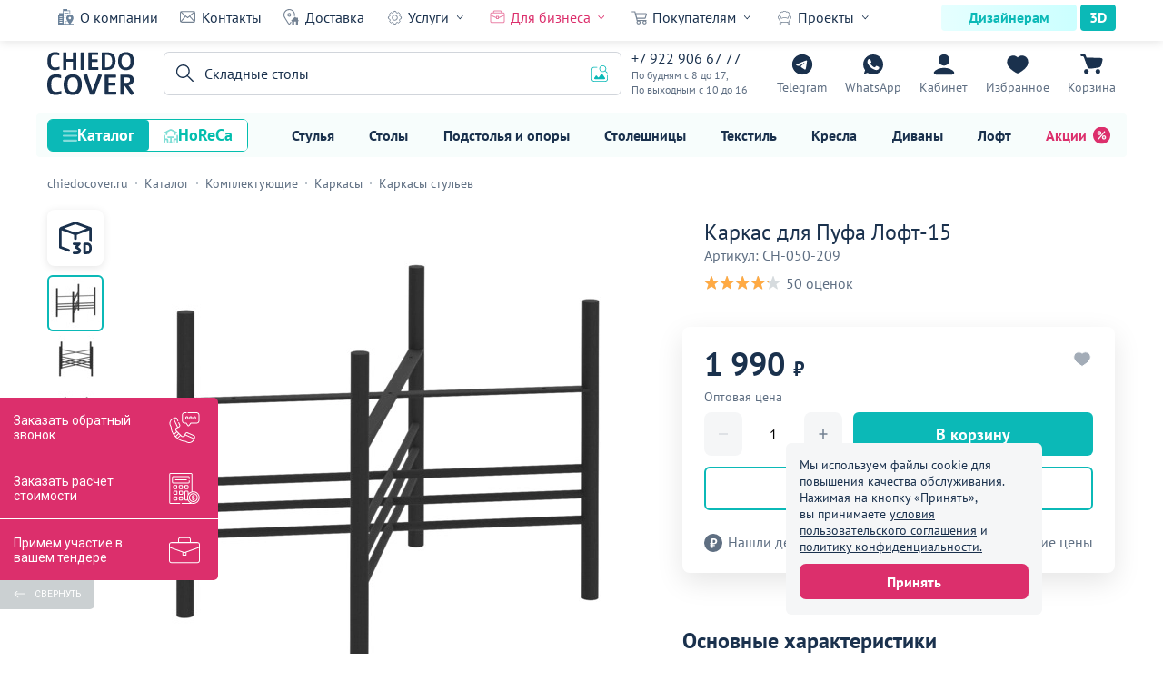

--- FILE ---
content_type: text/html; charset=UTF-8
request_url: https://chiedocover.ru/product/karkas-dlya-pufa-loft-15
body_size: 52733
content:
<!DOCTYPE html>
<html lang="ru" prefix="og: http://ogp.me/ns#" id="html">
<head>
    <meta charset="UTF-8">
    <title>Каркас для Пуфа Лофт-15 купить по цене 1 990₽ от производителя ChiedoCover</title>
    <meta name="modal-products-options" content="{&quot;productId&quot;:50209,&quot;title&quot;:&quot;Не можете сделать выбор?&quot;,&quot;text&quot;:&quot;Поможем с подбором&quot;,&quot;form&quot;:{&quot;method&quot;:&quot;POST&quot;,&quot;action&quot;:&quot;https://chiedocover.ru/product/modal-form&quot;,&quot;inputs&quot;:{&quot;products&quot;:{&quot;name&quot;:&quot;products&quot;},&quot;phone&quot;:{&quot;name&quot;:&quot;phone&quot;,&quot;type&quot;:&quot;tel&quot;,&quot;placeholder&quot;:&quot;+7 (___) ___-__-__&quot;,&quot;required&quot;:true,&quot;autocomplete&quot;:&quot;off&quot;,&quot;role&quot;:&quot;phone-mask&quot;},&quot;radio&quot;:{&quot;name&quot;:&quot;name&quot;,&quot;required&quot;:true,&quot;items&quot;:[{&quot;text&quot;:&quot;Заказать звонок&quot;,&quot;value&quot;:&quot;Заказать звонок&quot;,&quot;checked&quot;:true},{&quot;text&quot;:&quot;Сообщение в WhatsApp&quot;,&quot;value&quot;:&quot;Сообщение в WhatsApp&quot;}]}},&quot;button&quot;:{&quot;text&quot;:&quot;Отправить&quot;,&quot;dataAttributes&quot;:[{&quot;name&quot;:&quot;data-accept-policy-button&quot;,&quot;value&quot;:&quot;true&quot;},{&quot;name&quot;:&quot;data-role&quot;,&quot;value&quot;:&quot;autocomplete-spam-form-button&quot;}]}},&quot;policy&quot;:{&quot;link&quot;:&quot;https://chiedocover.ru/policy&quot;}}">
<meta name="description" content="Купить Каркас для Пуфа Лофт-15 по цене от 1 990₽ в интернет-магазине производителя ChiedoCover. Высокое качество, гарантия на продукцию и индивидуальный подход к производству. Заказать оптом и в розницу с доставкой по всей России">
<meta property="og:description" content="Купить Каркас для Пуфа Лофт-15 по цене от 1 990₽ в интернет-магазине производителя ChiedoCover. Высокое качество, гарантия на продукцию и индивидуальный подход к производству. Заказать оптом и в розницу с доставкой по всей России">
<meta property="og:image" content="https://chiedocover.ru/statics/thumbnails/4f/4feb8b80e12c90dd545053b801d006b5.jpg">
<meta property="vk:image" content="https://chiedocover.ru/statics/thumbnails/3a/3ad2503b9a5f9a4026cd0eddb8206347.jpg">
<meta property="og:image:width" content="1200">
<meta property="og:image:height" content="630">
<meta property="og:image:secure_url" content="https://chiedocover.ru/statics/product/50209/6423d642a72ab.jpg">
<meta property="og:title" content="Каркас для Пуфа Лофт-15 купить по цене 1 990₽ от производителя ChiedoCover">
<meta property="og:type" content="website">
<meta property="og:site_name" content="ChiedoCover">
<meta property="og:url" content="https://chiedocover.ru/product/karkas-dlya-pufa-loft-15">
<meta property="og:locale" content="ru_RU">
<meta property="fb:pages" content="411771789180209">
<meta name="yandex-verification" content="deaf1968ae5fc2b0">
<meta name="wmail-verification" content="f446b1918a1923dfc4bd37423a431b3e">
<meta name="google-site-verification" content="WyncnImXS_CJCbxg_1F9aqBSackxcZOmIML83aG_K6U">
<meta name="msvalidate.01" content="DB698CECEA2714AE3D7B6E0FE55B9255">
<link href="https://chiedocover.ru/statics/product/50209/6423d642a72ab.jpg" rel="image_src">
<link href="https://chiedocover.ru/product/karkas-dlya-pufa-loft-15" rel="canonical">
<link href="https://chiedocover.ru/statics/styles/style.css?hash=17683053" rel="preload" as="style">
<link href="https://chiedocover.ru/statics/styles/style.css?hash=17683053" rel="stylesheet">
<link href="https://chiedocover.ru/statics/js/script.js?hash=17683053" rel="modulepreload">
<link href="https://chiedocover.ru/statics/js/product.js?hash=17683053" rel="modulepreload">
<link href="https://chiedocover.ru/statics/styles/product.css?hash=17683053" rel="preload" as="style">
<link href="https://chiedocover.ru/statics/styles/product.css?hash=17683053" rel="stylesheet">    <meta name="viewport" content="width=device-width, initial-scale=1, maximum-scale=2.5, minimum-scale=1.0">
    <meta http-equiv="X-UA-Compatible" content="ie=edge">
    <meta name="author" content="ChiedoCover">
    <link rel="apple-touch-icon-precomposed" sizes="57x57" href="/apple-touch-icon-57x57.png">
<link rel="apple-touch-icon-precomposed" sizes="114x114" href="/apple-touch-icon-114x114.png">
<link rel="apple-touch-icon-precomposed" sizes="72x72" href="/apple-touch-icon-72x72.png">
<link rel="apple-touch-icon-precomposed" sizes="144x144" href="/apple-touch-icon-144x144.png">
<link rel="apple-touch-icon-precomposed" sizes="60x60" href="/apple-touch-icon-60x60.png">
<link rel="apple-touch-icon-precomposed" sizes="120x120" href="/apple-touch-icon-120x120.png">
<link rel="apple-touch-icon-precomposed" sizes="76x76" href="/apple-touch-icon-76x76.png">
<link rel="apple-touch-icon-precomposed" sizes="152x152" href="/apple-touch-icon-152x152.png">
<link rel="apple-touch-icon-precomposed" sizes="180x180" href="/apple-touch-icon-180x180.png">
<link rel="icon" type="image/png" href="/android-chrome-192x192.png" sizes="192x192">
<link rel="icon" type="image/png" href="/favicon-196x196.png" sizes="196x196">
<link rel="icon" type="image/png" href="/favicon-96x96.png" sizes="96x96">
<link rel="icon" type="image/png" href="/favicon-32x32.png" sizes="32x32">
<link rel="icon" type="image/png" href="/favicon-16x16.png" sizes="16x16">
<link rel="icon" type="image/png" href="/favicon-128.png" sizes="128x128">
<link rel="mask-icon" href="/safari-pinned-tab.svg" color="#ffffff">
<link rel="manifest" href="/site.webmanifest">
<meta name="theme-color" content="#ffffff">
<meta name="application-name" content="ChiedoCover">
<meta name="apple-mobile-web-app-title" content="ChiedoCover">
<meta name="msapplication-TileColor" content="#FFFFFF">
<meta name="msapplication-TileImage" content="/mstile-144x144.png">
<meta name="msapplication-square70x70logo" content="/mstile-70x70.png">
<meta name="msapplication-square150x150logo" content="/mstile-150x150.png">
<meta name="msapplication-wide310x150logo" content="/mstile-310x150.png">
<meta name="msapplication-square310x310logo" content="/mstile-310x310.png">
<meta name="p:domain_verify" content="693c6597f1971a11f2a21f7ba39695a5">
<style>
    :root {
        --theme-color-1: #e7f8f8;
        --theme-color-2: #e6ffff;
        --theme-color-3: #cbffff;
        --theme-color-4: #b7f1f2;
        --theme-color-5: #0bb9b7;
        --theme-color-6: #69c7c6;
        --theme-color-7: #f7fdfc;
    }
</style>    <link rel="preload" href="https://chiedocover.ru/statics/fonts/ptsans.woff2" as="font" type="font/woff2"
          crossorigin="anonymous">
    <link rel="preload" href="https://chiedocover.ru/statics/fonts/ptsansbold.woff2" as="font" type="font/woff2"
          crossorigin="anonymous">
    <link rel="preconnect" href="https://mc.yandex.ru">
    <link rel="preconnect" href="https://moclients.ru">
    <link rel="preconnect" href="https://67p.b242ya.ru">
    <link rel="preconnect" href="https://cdn-ru.bitrix24.ru">
    <link rel="preconnect" href="https://cdn.callibri.ru">
    <link rel="preconnect" href="https://module.callibri.ru">
    <link rel="preconnect" href="https://fonts.googleapis.com">
    <meta name="csrf-param" content="_csrf">
<meta name="csrf-token" content="KaB893O2JQqurfzMgyo9OyROmgagIbsixjgQ95aO7dF86i2BQ-BVbOjVjI3UY3ViaH_JV_JD41OuDUGz_cOYtA==">
</head>
<body>
<div class="informer-cookie" data-element="informer-cookie"><div class="informer-cookie__content" data-element="informer-cookie__content_desktop"><p class="informer-cookie__info">Мы используем файлы cookie для повышения качества обслуживания. Нажимая на кнопку «Принять», вы принимаете <a class="informer-cookie__link" href="https://chiedocover.ru/agreement" target="_blank">условия пользовательского соглашения</a> и <a class="informer-cookie__link" href="https://chiedocover.ru/policy" target="_blank">политику конфиденциальности.</a></p><button type="button" class="informer-cookie__button" data-element="informer-cookie__button">Принять</button></div><div class="informer-cookie__content informer-cookie__content_mob cont" data-element="informer-cookie__content_mobile"><p class="informer-cookie__info">Мы используем файлы cookie. Продолжая работу с сайтом вы соглашаетесь с <a class="informer-cookie__link" href="https://chiedocover.ru/policy" target="_blank">политикой конфиденциальности.</a></p><button type="button" class="informer-cookie__button" data-element="informer-cookie__button">ОК</button></div></div><header id="header" class="header" data-element="header"><div class="menu-line" data-element="menu-line"><div class="menu-line__cont cont"><div class="menu-line__menu"><a class="menu-line__link text-small menu-line__link_about" href="https://chiedocover.ru/about">О компании</a><a class="menu-line__link text-small menu-line__link_contacts" href="https://chiedocover.ru/contacts">Контакты</a><a class="menu-line__link text-small menu-line__link_delivery" href="https://chiedocover.ru/delivery">Доставка</a><div class="menu-line__group" data-element="menu-line__group"><span class="menu-line__group-name text-small menu-line__group-name_services">Услуги</span><ul class="menu-line__group-list"><li class="menu-line__group-item"><a class="menu-line__group-link text-small" href="https://chiedocover.ru/mebel-na-zakaz">Мебель на заказ</a></li><li class="menu-line__group-item"><a class="menu-line__group-link text-small" href="https://chiedocover.ru/divany-na-zakaz">Диваны на заказ</a></li><li class="menu-line__group-item"><a class="menu-line__group-link text-small" href="https://chiedocover.ru/stulya-na-zakaz">Стулья на заказ</a></li><li class="menu-line__group-item"><a class="menu-line__group-link text-small" href="https://chiedocover.ru/services">Услуги производства</a></li></ul></div><div class="menu-line__group" data-element="menu-line__group"><span class="menu-line__group-name menu-line__group-name_red text-small menu-line__group-name_business">Для бизнеса</span><ul class="menu-line__group-list"><li class="menu-line__group-item"><a class="menu-line__group-link text-small menu-line__group-link_red" href="https://chiedocover.ru/partnership">Сотрудничество</a></li><li class="menu-line__group-item"><a class="menu-line__group-link text-small" href="https://chiedocover.ru/state-institution">Гос. учреждениям</a></li><li class="menu-line__group-item"><a class="menu-line__group-link text-small" href="https://chiedocover.ru/ready-solutions">Готовые решения</a></li></ul></div><div class="menu-line__group" data-element="menu-line__group"><span class="menu-line__group-name text-small menu-line__group-name_buyers">Покупателям</span><ul class="menu-line__group-list"><li class="menu-line__group-item"><a class="menu-line__group-link text-small" href="https://chiedocover.ru/payment">Оплата</a></li><li class="menu-line__group-item"><a class="menu-line__group-link text-small menu-line__group-link_red" href="https://chiedocover.ru/guarantee">Гарантия</a></li><li class="menu-line__group-item"><a class="menu-line__group-link text-small" href="https://chiedocover.ru/questions">Частые вопросы</a></li><li class="menu-line__group-item"><a class="menu-line__group-link text-small" href="https://chiedocover.ru/mebel-na-zakaz">Дизайн-проект</a></li><li class="menu-line__group-item"><a class="menu-line__group-link text-small" href="https://chiedocover.ru/booklets">Каталоги в PDF</a></li><li class="menu-line__group-item"><a class="menu-line__group-link text-small" href="https://chiedocover.ru/lifelong-guarantee">Пожизненная гарантия</a></li></ul></div><div class="menu-line__group" data-element="menu-line__group"><span class="menu-line__group-name text-small menu-line__group-name_projects">Проекты</span><ul class="menu-line__group-list"><li class="menu-line__group-item"><a class="menu-line__group-link text-small" href="https://chiedocover.ru/portfolio">Все проекты</a></li><li class="menu-line__group-item"><a class="menu-line__group-link text-small" href="https://chiedocover.ru/portfolio/interery">Интерьеры</a></li><li class="menu-line__group-item"><a class="menu-line__group-link text-small" href="https://chiedocover.ru/portfolio/foto-pokupatelei">Фото покупателей</a></li><li class="menu-line__group-item"><a class="menu-line__group-link text-small" href="https://chiedocover.ru/portfolio/banketnyye-zaly">Банкетные залы</a></li><li class="menu-line__group-item"><a class="menu-line__group-link text-small" href="https://chiedocover.ru/reviews">Видеоотзывы</a></li><li class="menu-line__group-item"><a class="menu-line__group-link text-small" href="https://chiedocover.ru/client-reviews">Текстовые отзывы</a></li></ul></div></div><div class="menu-line__buttons"><a class="menu-line__button menu-line__button_left text-small" href="https://chiedocover.ru/designer">Дизайнерам</a><a class="menu-line__button menu-line__button_right text-small" href="https://chiedocover.ru/models3d">3D</a></div></div></div><div class="header__wrapper" data-element="header__wrapper"><div class="header__search-layer" data-element="header__search-layer"></div><div class="header__cont cont"><div class="cap cap_header" data-element="cap"><a class="cap__logo" href="https://chiedocover.ru/"><img class="cap__logo-image" src="https://chiedocover.ru/statics/img/logo_dark.svg" alt="ChiedoCover" title="ChiedoCover"></a><div class="cap__contacts"><a class="cap__contacts-phone" href="tel:+79229066777">+7 922 906 67 77<span class="cap__contacts-call">Звонок</span></a><span class="cap__contacts-note">По будням с 8 до 17, <br> По выходным с 10 до 16</span></div><div class="cap__btn-box"><a class="cap__button cap__button_telegram" href="https://t.me/Chiedocover_tgbot" rel="noopener" target="_blank">Telegram</a><a class="cap__button cap__button_whatsapp" href="https://api.whatsapp.com/send?phone=79229066777" rel="noopener" target="_blank">WhatsApp</a><a class="cap__button cap__button_login" href="https://chiedocover.ru/cabinet/my-orders" data-element="header-sign-in">Кабинет</a><a class="cap__button cap__button_favorites" href="https://chiedocover.ru/favorites" data-element="cap__button_favorites" data-favorites-count="0">Избранное</a><a class="cap__button cap__button_basket" href="https://chiedocover.ru/cart/checkout" data-basket-count="0">Корзина</a><div class="cap__burger" role="button" aria-label="Открыть меню" data-element="header__burger"></div></div></div><div class="header__search"><div class="image-search" data-element="image-search"><div class="image-search__layer" data-element="image-search__layer"></div><div class="image-search__cont cont"><div class="image-search__wrapper"><div class="image-search__close" data-element="image-search__close" role="button" aria-label="Закрыть форму поиск по изображению"></div><span class="image-search__headline">Поиск по картинке</span><form class="image-search__form" action="https://chiedocover.ru/search" method="post" data-element="image-search__form" enctype="multipart/form-data"><div class="image-search__inner" data-element="image-search__inner"><div class="image-search__error" data-element="image-search__error"><span class="image-search__error-text" data-element="image-search__error-text">Ошибка загрузки. Попробуйте еще раз</span></div><img class="image-search__icon" src="https://chiedocover.ru/statics/img/image-search/ic_image-search-1.svg" alt="Поиск по изображениям ChiedoCover" title="Поиск по изображению ChiedoCover"><span class="image-search__text text-small">Перетащите изображения или <label class="image-search__inner-label"><span class="image-search__label-text text-small">загрузите</span><input type="file" class="image-search__file-input" name="image" accept="image/png, image/jpeg, image/webp" data-element="image-search__file-input"></label></span><label class="image-search__file-label" data-element="image-search__file-input"><span class="image-search__label-text text-small">Нажмите, чтобы загрузить изображение</span><input type="file" class="image-search__file-input" name="image" accept="image/png, image/jpeg, image/webp" data-element="image-search__file-input"></label><span class="image-search__note">Поддерживаемые форматы: PNG, JPG, WEBP — до 5 МБ</span></div><span class="image-search__splitter text-small">или</span><div class="image-search__box"><div class="image-search__field"><input type="url" class="image-search__input input-text text-small" name="url" data-element="image-search__input" placeholder="Ссылка на изображение" autocomplete="off"><div class="image-search__clear-button" data-element="image-search__clear-button" role="button" aria-label="Очистить поле"></div><span class="image-search__error-text image-search__error-text_url image-search__error-text_hide" data-element="image-search__error-text_url">Ошибка загрузки. Попробуйте еще раз</span></div><div class="image-search__button-box"><button type="submit" class="image-search__button button-theme" disabled data-element="image-search__button">Найти</button><div class="image-search__loading image-search__loading_hide" data-element="image-search__loading">Загрузка</div></div></div></form></div></div></div><form class="header__search-form" action="https://chiedocover.ru/search" method="get" data-element="header__search-form"><div class="header__search-close-button" role="button" aria-label="Закрыть поиск по каталогу" data-element="header__search-close-button"></div><div class="header__search-field"><input type="search" class="header__search-input input-text" name="query" data-element="header__search-input" autocomplete="off" aria-label="Поиск"><div class="header__search-placeholder header__search-placeholder_show text-small" data-element="header__search-placeholder" data-placeholder-list='["Банкетные стулья","Складные столы","Офисные стулья","Столы лофт","Банкетный текстиль","Мебель для кафе","Чехлы для стульев","Деревянные стулья","Банкетные столы","Чехлы на столы","Кресла","Диваны","Стулья","Столы","Скатерти","Стеллажи","Тумбы","Подстолья","Столешницы","Светильники","Обогреватели"]'>Банкетные стулья</div><div class="header__search-button" data-element="header__search-button" role="button" aria-label="Поиск по каталогу"></div><div class="header__search-clear-button" data-element="header__search-clear-button" role="button" aria-label="Очистить поле поиска"></div><div class="header__image-search-button header__image-search-button_show" data-element="header__image-search-button" role="button" aria-label="Открыть поиск по картинке"></div></div></form></div></div></div><div class="menu-catalog" data-element="menu-catalog"><div class="menu-catalog__cont cont"><div class="menu-catalog__modes"><button type="button" class="menu-catalog__mode text menu-catalog__mode_catalog menu-catalog__mode_active" data-element="menu-catalog__mode" data-list-id="catalog">Каталог</button><button type="button" class="menu-catalog__mode text menu-catalog__mode_establishment" data-element="menu-catalog__mode" data-list-id="establishment">HoReCa</button></div><div class="menu-catalog__list"><a class="menu-catalog__link text-small" href="https://chiedocover.ru/category/stulya">Стулья</a><a class="menu-catalog__link text-small" href="https://chiedocover.ru/category/stoly">Столы</a><a class="menu-catalog__link text-small" href="https://chiedocover.ru/category/podstolya">Подстолья и опоры</a><a class="menu-catalog__link text-small" href="https://chiedocover.ru/category/stoleshnitsy">Столешницы</a><a class="menu-catalog__link text-small" href="https://chiedocover.ru/category/tekstil">Текстиль</a><a class="menu-catalog__link text-small" href="https://chiedocover.ru/category/kresla">Кресла</a><a class="menu-catalog__link text-small" href="https://chiedocover.ru/category/divany">Диваны</a><a class="menu-catalog__link text-small" href="https://chiedocover.ru/category/loft">Лофт</a><a class="menu-catalog__link menu-catalog__link_sale text-small" href="https://chiedocover.ru/action-day">Акции</a></div></div></div>    <div class="menu-layer" data-element="menu-layer"></div>
    <div class="menu" data-element="menu">
        <div class="menu__area">
            <div class="menu__cont">
                <div class="menu__main">
                    <div class="cap cap_menu" data-element="cap"><a class="cap__logo" href="https://chiedocover.ru/"><img class="cap__logo-image" src="https://chiedocover.ru/statics/img/logo_dark.svg" alt="ChiedoCover" title="ChiedoCover"></a><div class="cap__contacts"><a class="cap__contacts-phone" href="tel:+79229066777">+7 922 906 67 77<span class="cap__contacts-call">Звонок</span></a><span class="cap__contacts-note">По будням с 8 до 17, <br> По выходным с 10 до 16</span></div><div class="cap__btn-box"><a class="cap__button cap__button_telegram" href="https://t.me/Chiedocover_tgbot" rel="noopener" target="_blank">Telegram</a><a class="cap__button cap__button_whatsapp" href="https://api.whatsapp.com/send?phone=79229066777" rel="noopener" target="_blank">WhatsApp</a><a class="cap__button cap__button_login" href="https://chiedocover.ru/cabinet/my-orders" data-element="header-sign-in">Кабинет</a><a class="cap__button cap__button_favorites" href="https://chiedocover.ru/favorites" data-element="cap__button_favorites" data-favorites-count="0">Избранное</a><a class="cap__button cap__button_basket" href="https://chiedocover.ru/cart/checkout" data-basket-count="0">Корзина</a><div class="cap__close" data-role="close-menu" role="button" aria-label="Закрыть меню"></div></div></div>                    <ul class="menu__list">
                        <li class="menu__item">
                            <a class="menu__link menu__link_sign" href="https://chiedocover.ru/cabinet/my-orders" data-element="header-mobile-sign-in">Мой кабинет</a>                        </li>
                        <li class="menu__item">
                            <a class="menu__link menu__link_favorites" href="https://chiedocover.ru/favorites">Избранное</a>                        </li>
                    </ul>
                    <ul class="menu__modes">
                        <li class="menu__mode-item">
                            <button class="menu__mode menu__mode_active" type="button" data-element="menu__mode"
                                    data-list-id="catalog">Каталог
                            </button>
                        </li>
                        <li class="menu__mode-item">
                            <button class="menu__mode" type="button" data-element="menu__mode"
                                    data-list-id="establishment">HoReCa
                            </button>
                        </li>
                    </ul>
                    <ul class="menu__list menu__list_catalog" data-element="menu__list" data-list-id="catalog"><li class="menu__item menu__item_category" data-element="menu__item" data-type="catalog" data-id="category_1"><a class="menu__link" href="https://chiedocover.ru/category/stulya">Стулья<img class="menu__image" src="https://chiedocover.ru/statics/menu/492/603792024cee6.svg" alt="Каталог товаров Стулья компании ChiedoCover" title="Каталог товаров Стулья компании ChiedoCover" loading="lazy"></a></li><li class="menu__item menu__item_category" data-element="menu__item" data-type="catalog" data-id="category_60"><a class="menu__link" href="https://chiedocover.ru/category/stoly">Столы<img class="menu__image" src="https://chiedocover.ru/statics/menu/493/603792024ffe0.svg" alt="Каталог товаров Столы компании ChiedoCover" title="Каталог товаров Столы компании ChiedoCover" loading="lazy"></a></li><li class="menu__item menu__item_category" data-element="menu__item" data-type="catalog" data-id="category_104"><a class="menu__link" href="https://chiedocover.ru/category/podstolya">Подстолья и опоры<img class="menu__image" src="https://chiedocover.ru/statics/menu/466/603792022f549.svg" alt="Каталог товаров Подстолья и опоры компании ChiedoCover" title="Каталог товаров Подстолья и опоры компании ChiedoCover" loading="lazy"></a></li><li class="menu__item menu__item_category" data-element="menu__item" data-type="catalog" data-id="category_122"><a class="menu__link" href="https://chiedocover.ru/category/stoleshnitsy">Столешницы<img class="menu__image" src="https://chiedocover.ru/statics/menu/465/603792022b662.svg" alt="Каталог товаров Столешницы компании ChiedoCover" title="Каталог товаров Столешницы компании ChiedoCover" loading="lazy"></a></li><li class="menu__item menu__item_category" data-element="menu__item" data-type="catalog" data-id="category_138"><a class="menu__link" href="https://chiedocover.ru/category/tekstil">Текстиль<img class="menu__image" src="https://chiedocover.ru/statics/menu/494/6037920255fff.svg" alt="Каталог товаров Текстиль компании ChiedoCover" title="Каталог товаров Текстиль компании ChiedoCover" loading="lazy"></a></li><li class="menu__item menu__item_category" data-element="menu__item" data-type="catalog" data-id="category_177"><a class="menu__link" href="https://chiedocover.ru/category/kresla">Кресла<img class="menu__image" src="https://chiedocover.ru/statics/menu/764/603792037b93c.svg" alt="Каталог товаров Кресла компании ChiedoCover" title="Каталог товаров Кресла компании ChiedoCover" loading="lazy"></a></li><li class="menu__item menu__item_category" data-element="menu__item" data-type="catalog" data-id="category_231"><a class="menu__link" href="https://chiedocover.ru/category/divany">Диваны<img class="menu__image" src="https://chiedocover.ru/statics/menu/496/603792025b71f.svg" alt="Каталог товаров Диваны компании ChiedoCover" title="Каталог товаров Диваны компании ChiedoCover" loading="lazy"></a></li><li class="menu__item menu__item_category" data-element="menu__item" data-type="catalog" data-id="category_272"><a class="menu__link" href="https://chiedocover.ru/category/loft">Лофт<img class="menu__image" src="https://chiedocover.ru/statics/menu/584/60379202c33d9.svg" alt="Каталог товаров Лофт компании ChiedoCover" title="Каталог товаров Лофт компании ChiedoCover" loading="lazy"></a></li><li class="menu__item menu__item_category" data-element="menu__item" data-type="catalog" data-id="category_312"><a class="menu__link" href="https://chiedocover.ru/category/gostinitsy-i-oteli">Гостиницы и отели<img class="menu__image" src="https://chiedocover.ru/statics/menu/648/6037920311da9.svg" alt="Каталог товаров Гостиницы и отели компании ChiedoCover" title="Каталог товаров Гостиницы и отели компании ChiedoCover" loading="lazy"></a></li><li class="menu__item menu__item_category" data-element="menu__item" data-type="catalog" data-id="category_354"><a class="menu__link" href="https://chiedocover.ru/category/kukhnya-i-bar">Кухня и бар<img class="menu__image" src="https://chiedocover.ru/statics/menu/1719/66bdc9517534e.svg" alt="Каталог товаров Кухня и бар компании ChiedoCover" title="Каталог товаров Кухня и бар компании ChiedoCover" loading="lazy"></a></li><li class="menu__item menu__item_category" data-element="menu__item" data-type="catalog" data-id="category_374"><a class="menu__link" href="https://chiedocover.ru/category/posuda-i-stolovyye-pribory">Посуда и столовые приборы<img class="menu__image" src="https://chiedocover.ru/statics/menu/1830/66d7f5c909125.svg" alt="Каталог товаров Посуда и столовые приборы компании ChiedoCover" title="Каталог товаров Посуда и столовые приборы компании ChiedoCover" loading="lazy"></a></li><li class="menu__item menu__item_category" data-element="menu__item" data-type="catalog" data-id="category_420"><a class="menu__link" href="https://chiedocover.ru/category/uniforma-dlya-horeca">Униформа для HoReCa<img class="menu__image" src="https://chiedocover.ru/statics/menu/1941/676543812d681.svg" alt="Каталог товаров Униформа для HoReCa компании ChiedoCover" title="Каталог товаров Униформа для HoReCa компании ChiedoCover" loading="lazy"></a></li><li class="menu__item menu__item_category" data-element="menu__item" data-type="catalog" data-id="category_432"><a class="menu__link" href="https://chiedocover.ru/category/kosmetika-dlya-horeca">Косметика для HoReCa<img class="menu__image" src="https://chiedocover.ru/statics/menu/1976/676543906ab91.svg" alt="Каталог товаров Косметика для HoReCa компании ChiedoCover" title="Каталог товаров Косметика для HoReCa компании ChiedoCover" loading="lazy"></a></li><li class="menu__item menu__item_category" data-element="menu__item" data-type="catalog" data-id="category_440"><a class="menu__link" href="https://chiedocover.ru/category/mebel-dlya-khraneniya">Мебель для хранения<img class="menu__image" src="https://chiedocover.ru/statics/menu/572/60379202b234e.svg" alt="Каталог товаров Мебель для хранения компании ChiedoCover" title="Каталог товаров Мебель для хранения компании ChiedoCover" loading="lazy"></a></li><li class="menu__item menu__item_category" data-element="menu__item" data-type="catalog" data-id="category_457"><a class="menu__link" href="https://chiedocover.ru/category/komplektuyushchiye">Комплектующие<img class="menu__image" src="https://chiedocover.ru/statics/menu/1349/63343c18bcad7.svg" alt="Каталог товаров Комплектующие компании ChiedoCover" title="Каталог товаров Комплектующие компании ChiedoCover" loading="lazy"></a></li><li class="menu__item menu__item_category" data-element="menu__item" data-type="catalog" data-id="category_468"><a class="menu__link" href="https://chiedocover.ru/category/korpusnaya-mebel">Корпусная мебель<img class="menu__image" src="https://chiedocover.ru/statics/menu/1551/669644c115bf3.svg" alt="Каталог товаров Корпусная мебель компании ChiedoCover" title="Каталог товаров Корпусная мебель компании ChiedoCover" loading="lazy"></a></li><li class="menu__item menu__item_category" data-element="menu__item" data-type="catalog" data-id="category_480"><a class="menu__link" href="https://chiedocover.ru/category/osveshcheniye">Освещение<img class="menu__image" src="https://chiedocover.ru/statics/menu/601/60379202d6d88.svg" alt="Каталог товаров Освещение компании ChiedoCover" title="Каталог товаров Освещение компании ChiedoCover" loading="lazy"></a></li><li class="menu__item menu__item_category" data-element="menu__item" data-type="catalog" data-id="category_504"><a class="menu__link" href="https://chiedocover.ru/category/oborudovaniye">Оборудование<img class="menu__image" src="https://chiedocover.ru/statics/menu/635/6037920304345.svg" alt="Каталог товаров Оборудование компании ChiedoCover" title="Каталог товаров Оборудование компании ChiedoCover" loading="lazy"></a></li><li class="menu__item menu__item_category" data-element="menu__item" data-type="catalog" data-id="category_535"><a class="menu__link" href="https://chiedocover.ru/category/tovary-dlya-interera">Для интерьера<img class="menu__image" src="https://chiedocover.ru/statics/menu/582/60379202be692.svg" alt="Каталог товаров Для интерьера компании ChiedoCover" title="Каталог товаров Для интерьера компании ChiedoCover" loading="lazy"></a></li><li class="menu__item menu__item_category" data-element="menu__item" data-type="catalog" data-id="category_548"><a class="menu__link" href="https://chiedocover.ru/category/komnaty">Комнаты<img class="menu__image" src="https://chiedocover.ru/statics/menu/1213/6311f2227691a.svg" alt="Каталог товаров Комнаты компании ChiedoCover" title="Каталог товаров Комнаты компании ChiedoCover" loading="lazy"></a></li><li class="menu__item menu__item_category" data-element="menu__item" data-type="catalog" data-id="category_612"><a class="menu__link" href="https://chiedocover.ru/category/podborki">Подборки<img class="menu__image" src="https://chiedocover.ru/statics/menu/1631/66b1d6c91bb3e.svg" alt="Каталог товаров Подборки компании ChiedoCover" title="Каталог товаров Подборки компании ChiedoCover" loading="lazy"></a></li><li class="menu__item menu__item_category" data-element="menu__item" data-id="sale"><a class="menu__link menu__link_red" href="https://chiedocover.ru/action-day">Акции<img class="menu__image" src="https://chiedocover.ru/statics/img/ic_sale_red.svg" alt="Каталог акционных товаров компании ChiedoCover" title="Каталог акционных товаров компании ChiedoCover" loading="lazy"></a></li></ul><ul class="menu__list menu__list_catalog menu__list_hide" data-element="menu__list" data-list-id="establishment"><li class="menu__item menu__item_category" data-element="menu__item" data-type="establishment" data-id="establishment_1"><a class="menu__link" href="https://chiedocover.ru/category/mebel-dlya-kafe">Кафе<img class="menu__image" src="https://chiedocover.ru/statics/menu/2045/67e14bc7bf8e0.svg" alt="Каталог товаров Кафе компании ChiedoCover" title="Каталог товаров Кафе компании ChiedoCover" loading="lazy"></a></li><li class="menu__item menu__item_category" data-element="menu__item" data-type="establishment" data-id="establishment_36"><a class="menu__link" href="https://chiedocover.ru/category/mebel-dlya-restorana">Ресторан<img class="menu__image" src="https://chiedocover.ru/statics/menu/2051/67e14bdaf240b.svg" alt="Каталог товаров Ресторан компании ChiedoCover" title="Каталог товаров Ресторан компании ChiedoCover" loading="lazy"></a></li><li class="menu__item menu__item_category" data-element="menu__item" data-type="establishment" data-id="establishment_63"><a class="menu__link" href="https://chiedocover.ru/category/mebel-dlya-letnego-kafe">Летнее кафе<img class="menu__image" src="https://chiedocover.ru/statics/menu/2058/67e14befec9ff.svg" alt="Каталог товаров Летнее кафе компании ChiedoCover" title="Каталог товаров Летнее кафе компании ChiedoCover" loading="lazy"></a></li><li class="menu__item menu__item_category" data-element="menu__item" data-type="establishment" data-id="establishment_75"><a class="menu__link" href="https://chiedocover.ru/category/mebel-dlya-bara">Бар<img class="menu__image" src="https://chiedocover.ru/statics/menu/2063/67e14c00dc8ab.svg" alt="Каталог товаров Бар компании ChiedoCover" title="Каталог товаров Бар компании ChiedoCover" loading="lazy"></a></li><li class="menu__item menu__item_category" data-element="menu__item" data-type="establishment" data-id="establishment_90"><a class="menu__link" href="https://chiedocover.ru/category/ofisnaya-mebel">Офис<img class="menu__image" src="https://chiedocover.ru/statics/menu/2070/67e14c1a1bb9e.svg" alt="Каталог товаров Офис компании ChiedoCover" title="Каталог товаров Офис компании ChiedoCover" loading="lazy"></a></li><li class="menu__item menu__item_category" data-element="menu__item" data-type="establishment" data-id="establishment_114"><a class="menu__link" href="https://chiedocover.ru/category/mebel-dlya-stolovoy">Столовая<img class="menu__image" src="https://chiedocover.ru/statics/menu/2076/67e14c32d0e52.svg" alt="Каталог товаров Столовая компании ChiedoCover" title="Каталог товаров Столовая компании ChiedoCover" loading="lazy"></a></li><li class="menu__item menu__item_category" data-element="menu__item" data-type="establishment" data-id="establishment_124"><a class="menu__link" href="https://chiedocover.ru/category/mebel-dlya-aktovogo-zala">Актовый зал<img class="menu__image" src="https://chiedocover.ru/statics/menu/2081/67e14c44d9cdb.svg" alt="Каталог товаров Актовый зал компании ChiedoCover" title="Каталог товаров Актовый зал компании ChiedoCover" loading="lazy"></a></li><li class="menu__item menu__item_category" data-element="menu__item" data-type="establishment" data-id="establishment_127"><a class="menu__link" href="https://chiedocover.ru/category/mebel-dlya-banketnogo-zala">Банкетный зал<img class="menu__image" src="https://chiedocover.ru/statics/menu/2084/67e14c5970fa2.svg" alt="Каталог товаров Банкетный зал компании ChiedoCover" title="Каталог товаров Банкетный зал компании ChiedoCover" loading="lazy"></a></li><li class="menu__item menu__item_category" data-element="menu__item" data-type="establishment" data-id="establishment_143"><a class="menu__link" href="https://chiedocover.ru/category/mebel-dly-gostinic">Отели и гостиницы<img class="menu__image" src="https://chiedocover.ru/statics/menu/2088/67e14c6a33170.svg" alt="Каталог товаров Отели и гостиницы компании ChiedoCover" title="Каталог товаров Отели и гостиницы компании ChiedoCover" loading="lazy"></a></li><li class="menu__item menu__item_category" data-element="menu__item" data-type="establishment" data-id="establishment_151"><a class="menu__link" href="https://chiedocover.ru/category/mebel-dlya-konferents-zala">Конференц-зал<img class="menu__image" src="https://chiedocover.ru/statics/menu/2096/67e14c7a9a28b.svg" alt="Каталог товаров Конференц-зал компании ChiedoCover" title="Каталог товаров Конференц-зал компании ChiedoCover" loading="lazy"></a></li><li class="menu__item menu__item_category" data-element="menu__item" data-type="establishment" data-id="establishment_156"><a class="menu__link" href="https://chiedocover.ru/category/mebel-dlya-kalyannoy">Кальянная<img class="menu__image" src="https://chiedocover.ru/statics/menu/2101/67e27d8c379d9.svg" alt="Каталог товаров Кальянная компании ChiedoCover" title="Каталог товаров Кальянная компании ChiedoCover" loading="lazy"></a></li><li class="menu__item menu__item_category" data-element="menu__item" data-type="establishment" data-id="establishment_160"><a class="menu__link" href="https://chiedocover.ru/category/mebel-dlya-kofeyni">Кофейня<img class="menu__image" src="https://chiedocover.ru/statics/menu/2303/6867b0fd321a3.svg" alt="Каталог товаров Кофейня компании ChiedoCover" title="Каталог товаров Кофейня компании ChiedoCover" loading="lazy"></a></li><li class="menu__item menu__item_category" data-element="menu__item" data-type="establishment" data-id="establishment_168"><a class="menu__link" href="https://chiedocover.ru/category/mebel-dlya-fudkorta">Фуд-корт<img class="menu__image" src="https://chiedocover.ru/statics/menu/2304/6867b1357921b.svg" alt="Каталог товаров Фуд-корт компании ChiedoCover" title="Каталог товаров Фуд-корт компании ChiedoCover" loading="lazy"></a></li><li class="menu__item menu__item_category" data-element="menu__item" data-type="establishment" data-id="establishment_175"><a class="menu__link">Прочие заведения<img class="menu__image" src="https://chiedocover.ru/statics/menu/2105/67e27da06c2e2.svg" alt="Каталог товаров Прочие заведения компании ChiedoCover" title="Каталог товаров Прочие заведения компании ChiedoCover" loading="lazy"></a></li><li class="menu__item menu__item_category" data-element="menu__item" data-type="establishment" data-id="establishment_209"><a class="menu__link" href="https://chiedocover.ru/mebel-na-zakaz">Индивидуальное производство<img class="menu__image" src="https://chiedocover.ru/statics/menu/2116/67e27e26604b4.svg" alt="Каталог товаров Индивидуальное производство компании ChiedoCover" title="Каталог товаров Индивидуальное производство компании ChiedoCover" loading="lazy"></a></li></ul>                    <ul class="menu__list">
                        <li class="menu__item">
                            <a class="menu__link menu__link_about" href="https://chiedocover.ru/about">О компании</a>                        </li>
                        <li class="menu__item">
                            <a class="menu__link menu__link_contacts" href="https://chiedocover.ru/contacts">Контакты</a>                        </li>
                        <li class="menu__item">
                            <a class="menu__link menu__link_delivery" href="https://chiedocover.ru/delivery">Доставка</a>                        </li>
                        <li class="menu__item menu__item_category" data-element="menu__item"
                            data-id="services">
                            <span class="menu__link menu__link_services">Услуги</span>
                        </li>
                        <li class="menu__item menu__item_category menu__item_red" data-element="menu__item"
                            data-id="business">
                            <span class="menu__link menu__link_red menu__link_business">Для бизнеса</span>
                        </li>
                        <li class="menu__item menu__item_category" data-element="menu__item" data-id="buyers">
                            <span class="menu__link menu__link_buyers">Покупателям</span>
                        </li>
                        <li class="menu__item menu__item_category" data-element="menu__item" data-id="projects">
                            <span class="menu__link menu__link_projects">Проекты</span>
                        </li>
                        <li class="menu__item menu__item_buttons">
                            <a class="menu__button menu__button_left" href="https://chiedocover.ru/designer">Дизайнерам</a>                            <a class="menu__button menu__button_right" href="https://chiedocover.ru/models3d">3D</a>                        </li>
                    </ul>
                </div>

                <div class="menu__wrapper" data-element="menu__wrapper" data-list-id="catalog">
                    <div class="menu__inner">
                        <div class="menu__box" data-element="menu__box" data-id="category_1"><div class="menu__head"><div class="menu__back" role="button" aria-label="Назад" data-element="menu__back"></div><button type="button" class="menu__close" title="Закрыть меню" data-role="close-menu" aria-label="Закрыть меню"></button></div><div class="menu__category"><div class="menu__category-head"><a class="menu__category-name" href="https://chiedocover.ru/category/stulya">Стулья</a></div></div><div class="menu__body"><div class="menu__sub"><div class="menu__sub-head"><span class="menu__sub-name">Тип стула</span></div><ul class="menu__sub-list"><li class="menu__sub-item"><a class="menu__sub-link menu__sub-link_point" href="https://chiedocover.ru/category/banketnie-stulia">Банкетные</a></li><li class="menu__sub-item"><a class="menu__sub-link menu__sub-link_point" href="https://chiedocover.ru/category/myagkiye-stulya">Мягкие</a></li><li class="menu__sub-item"><a class="menu__sub-link menu__sub-link_point" href="https://chiedocover.ru/category/ofisnyye-stulya">Офисные</a></li><li class="menu__sub-item"><a class="menu__sub-link menu__sub-link_point" href="https://chiedocover.ru/category/derevyannyye-stulya">Деревянные</a></li><li class="menu__sub-item"><a class="menu__sub-link" href="https://chiedocover.ru/category/eko-stulya">Эко-модели</a></li><li class="menu__sub-item"><a class="menu__sub-link" href="https://chiedocover.ru/category/skladnyye-stulya">Складные</a></li><li class="menu__sub-item"><a class="menu__sub-link" href="https://chiedocover.ru/category/barnyye-stulya">Барные</a></li><li class="menu__sub-item"><a class="menu__sub-link menu__sub-link_point" href="https://chiedocover.ru/category/stulya-v-stile-loft">Лофт</a></li></ul></div><div class="menu__sub"><div class="menu__sub-head"><span class="menu__sub-name">Материал</span></div><ul class="menu__sub-list"><li class="menu__sub-item"><a class="menu__sub-link" href="https://chiedocover.ru/category/alyuminiyevyye-stulya">Алюминиевый каркас</a></li><li class="menu__sub-item"><a class="menu__sub-link menu__sub-link_point" href="https://chiedocover.ru/category/stulya-na-metallokarkase">Металлический каркас</a></li><li class="menu__sub-item"><a class="menu__sub-link" href="https://chiedocover.ru/category/stulya-iz-rotanga">Стулья из ротанга</a></li><li class="menu__sub-item"><a class="menu__sub-link" href="https://chiedocover.ru/category/plastikovyye-stulya">Пластиковые стулья</a></li></ul></div><div class="menu__sub"><div class="menu__sub-head"><span class="menu__sub-name">Универсальные стулья</span></div><ul class="menu__sub-list"><li class="menu__sub-item"><a class="menu__sub-link menu__sub-link_point" href="https://chiedocover.ru/category/stulya-khit-20">Хит 20мм</a></li><li class="menu__sub-item"><a class="menu__sub-link menu__sub-link_point" href="https://chiedocover.ru/category/stulya-khit-25mm">Хит 25мм</a></li><li class="menu__sub-item"><a class="menu__sub-link" href="https://chiedocover.ru/category/stulya-aziya">Азия</a></li><li class="menu__sub-item"><a class="menu__sub-link menu__sub-link_point" href="https://chiedocover.ru/category/stulya-kyavari">Кьявари</a></li><li class="menu__sub-item"><a class="menu__sub-link" href="https://chiedocover.ru/category/stulya-krossbek">Кроссбэк</a></li><li class="menu__sub-item"><a class="menu__sub-link" href="https://chiedocover.ru/category/stulya-napoleon">Наполеон</a></li><li class="menu__sub-item"><a class="menu__sub-link" href="https://chiedocover.ru/category/stulya-tuker">Такер</a></li></ul></div><div class="menu__sub"><div class="menu__sub-head"><span class="menu__sub-name">По цвету</span></div><ul class="menu__sub-list"><li class="menu__sub-item"><a class="menu__sub-link" href="https://chiedocover.ru/category/chernyye-stulya">Черные стулья</a></li><li class="menu__sub-item"><a class="menu__sub-link" href="https://chiedocover.ru/category/belyye-stulya">Белые стулья</a></li><li class="menu__sub-item"><a class="menu__sub-link" href="https://chiedocover.ru/category/krasnyye-stulya">Красные стулья</a></li><li class="menu__sub-item"><a class="menu__sub-link" href="https://chiedocover.ru/category/siniye-stulya">Синие стулья</a></li><li class="menu__sub-item"><a class="menu__sub-link" href="https://chiedocover.ru/category/zelenyye-stulya">Зеленые стулья</a></li><li class="menu__sub-item"><a class="menu__sub-link" href="https://chiedocover.ru/category/stulya-eames-belyye">Стулья Eames белые</a></li><li class="menu__sub-item"><a class="menu__sub-link" href="https://chiedocover.ru/category/stulya-eames-chernyye">Стулья Eames черные</a></li><li class="menu__sub-item"><a class="menu__sub-link" href="https://chiedocover.ru/category/stulya-eames-zheltyye">Стулья Eames желтые</a></li></ul></div><div class="menu__sub"><div class="menu__sub-head"><span class="menu__sub-name">Модель</span></div><ul class="menu__sub-list"><li class="menu__sub-item"><a class="menu__sub-link menu__sub-link_point" href="https://chiedocover.ru/category/stulya-samba">Самба</a></li><li class="menu__sub-item"><a class="menu__sub-link menu__sub-link_point" href="https://chiedocover.ru/category/stulya-tolix">Tolix</a></li><li class="menu__sub-item"><a class="menu__sub-link" href="https://chiedocover.ru/category/stulya-izo">Стулья Изо</a></li><li class="menu__sub-item"><a class="menu__sub-link" href="https://chiedocover.ru/category/stulya-eames-daw">Стулья Eames DAW</a></li><li class="menu__sub-item"><a class="menu__sub-link" href="https://chiedocover.ru/category/stulya-safir">Стулья Safir</a></li><li class="menu__sub-item"><a class="menu__sub-link" href="https://chiedocover.ru/category/stulya-tyulpan">Стулья Тюльпан</a></li><li class="menu__sub-item"><a class="menu__sub-link" href="https://chiedocover.ru/category/stulya-roza">Стулья Роза</a></li><li class="menu__sub-item"><a class="menu__sub-link" href="https://chiedocover.ru/category/stulya-kongsberg">Стулья Конгсберг</a></li></ul></div><div class="menu__sub"><div class="menu__sub-head"><span class="menu__sub-name">Секции стульев</span></div><ul class="menu__sub-list"><li class="menu__sub-item"><a class="menu__sub-link" href="https://chiedocover.ru/category/sektsii-dlya-zalov-ozhidaniya">Зал ожидания</a></li><li class="menu__sub-item"><a class="menu__sub-link" href="https://chiedocover.ru/category/banketnyye-sektsii-stulyev">Банкетные</a></li><li class="menu__sub-item"><a class="menu__sub-link menu__sub-link_point" href="https://chiedocover.ru/category/sektsii-stulyev">Многоместные</a></li><li class="menu__sub-item"><a class="menu__sub-link" href="https://chiedocover.ru/category/teatralnyye-sektsii">Театральные</a></li><li class="menu__sub-item"><a class="menu__sub-link" href="https://chiedocover.ru/category/sektsii-perforirovannyye">Перфорированные</a></li></ul></div><div class="menu__sub"><div class="menu__sub-head"><a class="menu__sub-name-link menu__sub-name-link_bold" href="https://chiedocover.ru/category/taburety">Табуреты</a></div></div></div></div><div class="menu__box" data-element="menu__box" data-id="category_60"><div class="menu__head"><div class="menu__back" role="button" aria-label="Назад" data-element="menu__back"></div><button type="button" class="menu__close" title="Закрыть меню" data-role="close-menu" aria-label="Закрыть меню"></button></div><div class="menu__category"><div class="menu__category-head"><a class="menu__category-name" href="https://chiedocover.ru/category/stoly">Столы</a></div></div><div class="menu__body"><div class="menu__sub"><div class="menu__sub-head"><span class="menu__sub-name">Тип стола</span></div><ul class="menu__sub-list"><li class="menu__sub-item"><a class="menu__sub-link menu__sub-link_point" href="https://chiedocover.ru/category/banketnie-stoli">Банкетные</a></li><li class="menu__sub-item"><a class="menu__sub-link" href="https://chiedocover.ru/category/barnyye-stoly">Барные</a></li><li class="menu__sub-item"><a class="menu__sub-link" href="https://chiedocover.ru/category/zhurnalnyye-stoliki">Журнальные</a></li><li class="menu__sub-item"><a class="menu__sub-link" href="https://chiedocover.ru/category/kokteylnyye-stoly">Коктейльные</a></li><li class="menu__sub-item"><a class="menu__sub-link menu__sub-link_point" href="https://chiedocover.ru/category/skladnyye-stoly">Складные</a></li><li class="menu__sub-item"><a class="menu__sub-link" href="https://chiedocover.ru/category/ofisnyye-stoly">Офисные</a></li><li class="menu__sub-item"><a class="menu__sub-link" href="https://chiedocover.ru/category/stoly-v-stile-loft">Лофт</a></li><li class="menu__sub-item"><a class="menu__sub-link" href="https://chiedocover.ru/category/stoly-dlya-peregovorov">Переговорные</a></li></ul></div><div class="menu__sub"><div class="menu__sub-head"><span class="menu__sub-name">Форма</span></div><ul class="menu__sub-list"><li class="menu__sub-item"><a class="menu__sub-link" href="https://chiedocover.ru/category/pryamougolnyye-stoly">Прямоугольные</a></li><li class="menu__sub-item"><a class="menu__sub-link" href="https://chiedocover.ru/category/kruglyye-stoly">Круглые</a></li><li class="menu__sub-item"><a class="menu__sub-link" href="https://chiedocover.ru/category/kvadratnyye-stoly">Квадратные</a></li><li class="menu__sub-item"><a class="menu__sub-link" href="https://chiedocover.ru/category/ovalnyye-stoly">Овальные</a></li></ul></div><div class="menu__sub"><div class="menu__sub-head"><span class="menu__sub-name">Материал</span></div><ul class="menu__sub-list"><li class="menu__sub-item"><a class="menu__sub-link" href="https://chiedocover.ru/category/stoly-na-metallokarkase">На металлокаркасе</a></li><li class="menu__sub-item"><a class="menu__sub-link" href="https://chiedocover.ru/category/stoly-iz-ldsp">Из ЛДСП</a></li><li class="menu__sub-item"><a class="menu__sub-link" href="https://chiedocover.ru/category/stoly-iz-rotanga">Из ротанга</a></li><li class="menu__sub-item"><a class="menu__sub-link" href="https://chiedocover.ru/category/plastikovyye-stoly">Пластиковые</a></li><li class="menu__sub-item"><a class="menu__sub-link" href="https://chiedocover.ru/category/derevyannyye-stoly">Деревянные</a></li><li class="menu__sub-item"><a class="menu__sub-link" href="https://chiedocover.ru/category/sleby">Слэбы</a></li><li class="menu__sub-item"><a class="menu__sub-link" href="https://chiedocover.ru/category/mramornyye-stoly">Мраморные</a></li><li class="menu__sub-item"><a class="menu__sub-link" href="https://chiedocover.ru/category/keramicheskiye-stoly">Керамика</a></li></ul></div><div class="menu__sub"><div class="menu__sub-head"><span class="menu__sub-name">Модель</span></div><ul class="menu__sub-list"><li class="menu__sub-item"><a class="menu__sub-link" href="https://chiedocover.ru/category/stoly-lider-1">Лидер 1</a></li><li class="menu__sub-item"><a class="menu__sub-link" href="https://chiedocover.ru/category/stoly-lider-2">Лидер 2</a></li><li class="menu__sub-item"><a class="menu__sub-link" href="https://chiedocover.ru/category/stoly-lider-3">Лидер 3</a></li><li class="menu__sub-item"><a class="menu__sub-link" href="https://chiedocover.ru/category/stoly-lider-9">Лидер 9</a></li></ul></div><div class="menu__sub"><div class="menu__sub-head"><span class="menu__sub-name">Комплекты</span></div><ul class="menu__sub-list"><li class="menu__sub-item"><a class="menu__sub-link" href="https://chiedocover.ru/category/obedennyye-gruppy">Обеденные группы</a></li><li class="menu__sub-item"><a class="menu__sub-link" href="https://chiedocover.ru/category/obedennyye-komplekty-dlya-kukhni-stoly-i-stulya">Обеденные комплекты для кухни столы и стулья</a></li><li class="menu__sub-item"><a class="menu__sub-link menu__sub-link_point" href="https://chiedocover.ru/category/komplekty-dlya-ulitsy">Уличные комплекты</a></li><li class="menu__sub-item"><a class="menu__sub-link" href="https://chiedocover.ru/category/obedennyye-gruppy-dlya-kukhni">Обеденные группы для кухни</a></li></ul></div></div></div><div class="menu__box" data-element="menu__box" data-id="category_104"><div class="menu__head"><div class="menu__back" role="button" aria-label="Назад" data-element="menu__back"></div><button type="button" class="menu__close" title="Закрыть меню" data-role="close-menu" aria-label="Закрыть меню"></button></div><div class="menu__category"><div class="menu__category-head"><a class="menu__category-name" href="https://chiedocover.ru/category/podstolya">Подстолья и опоры</a></div></div><div class="menu__body"><div class="menu__sub"><div class="menu__sub-head"><span class="menu__sub-name">Подстолья</span></div><ul class="menu__sub-list"><li class="menu__sub-item"><a class="menu__sub-link menu__sub-link_point" href="https://chiedocover.ru/category/podstolya-chugunnyye">Чугунные</a></li><li class="menu__sub-item"><a class="menu__sub-link" href="https://chiedocover.ru/category/podstolya-alyuminiyevyye">Алюминиевые</a></li><li class="menu__sub-item"><a class="menu__sub-link menu__sub-link_point" href="https://chiedocover.ru/category/podstolya-stalnyye">Стальные</a></li><li class="menu__sub-item"><a class="menu__sub-link" href="https://chiedocover.ru/category/podstolya-iz-nerzhaveyki-khrom">Хромированные</a></li><li class="menu__sub-item"><a class="menu__sub-link" href="https://chiedocover.ru/category/podstolya-iz-nerzhaveyushchey-stali">Из нержавеющей стали</a></li><li class="menu__sub-item"><a class="menu__sub-link" href="https://chiedocover.ru/category/derevyannyye-podstolya">Деревянные</a></li><li class="menu__sub-item"><a class="menu__sub-link" href="https://chiedocover.ru/category/reguliruyemoye-podstolye">Регулируемые</a></li><li class="menu__sub-item"><a class="menu__sub-link" href="https://chiedocover.ru/category/podstolya-v-stile-loft">Лофт</a></li></ul></div><div class="menu__sub"><div class="menu__sub-head"><a class="menu__sub-name-link menu__sub-name-link_bold" href="https://chiedocover.ru/category/barnyye-podstolya">Барные подстолья</a></div></div><div class="menu__sub"><div class="menu__sub-head"><span class="menu__sub-name">Опоры</span></div><ul class="menu__sub-list"><li class="menu__sub-item"><a class="menu__sub-link" href="https://chiedocover.ru/category/opory-dlya-stolov">Опоры для столов</a></li><li class="menu__sub-item"><a class="menu__sub-link" href="https://chiedocover.ru/category/opory-dlya-stulyev">Опоры для стульев</a></li><li class="menu__sub-item"><a class="menu__sub-link" href="https://chiedocover.ru/category/opory-dlya-divanov-i-kresel">Опоры для диванов и кресел</a></li><li class="menu__sub-item"><a class="menu__sub-link" href="https://chiedocover.ru/category/opory-dlya-shkafov">Опоры для шкафов</a></li><li class="menu__sub-item"><a class="menu__sub-link" href="https://chiedocover.ru/category/konusnyye-opory">Конусные опоры</a></li></ul></div><div class="menu__sub"><div class="menu__sub-head"><a class="menu__sub-name-link menu__sub-name-link_bold" href="https://chiedocover.ru/category/prostranstvennyye-ramy">Пространственные рамы</a></div></div></div></div><div class="menu__box" data-element="menu__box" data-id="category_122"><div class="menu__head"><div class="menu__back" role="button" aria-label="Назад" data-element="menu__back"></div><button type="button" class="menu__close" title="Закрыть меню" data-role="close-menu" aria-label="Закрыть меню"></button></div><div class="menu__category"><div class="menu__category-head"><a class="menu__category-name" href="https://chiedocover.ru/category/stoleshnitsy">Столешницы</a></div></div><div class="menu__body"><div class="menu__sub"><div class="menu__sub-head"><span class="menu__sub-name">Назначение</span></div><ul class="menu__sub-list"><li class="menu__sub-item"><a class="menu__sub-link" href="https://chiedocover.ru/category/stoleshnitsy-dlya-ulitsy">Для улицы</a></li><li class="menu__sub-item"><a class="menu__sub-link" href="https://chiedocover.ru/category/stoleshnitsy-dlya-pomeshcheniy">Для помещений</a></li></ul></div><div class="menu__sub"><div class="menu__sub-head"><span class="menu__sub-name">Материал</span></div><ul class="menu__sub-list"><li class="menu__sub-item"><a class="menu__sub-link menu__sub-link_point" href="https://chiedocover.ru/category/stoleshnitsy-hpl">HPL</a></li><li class="menu__sub-item"><a class="menu__sub-link menu__sub-link_point" href="https://chiedocover.ru/category/stoleshnitsy-ldsp">ЛДСП</a></li><li class="menu__sub-item"><a class="menu__sub-link" href="https://chiedocover.ru/category/stoleshnitsy">МДФ</a></li><li class="menu__sub-item"><a class="menu__sub-link" href="https://chiedocover.ru/category/stoleshnitsy-iz-massiva-drevesiny">Массив древесины</a></li><li class="menu__sub-item"><a class="menu__sub-link" href="https://chiedocover.ru/category/stoleshnitsy-shpon">Шпон</a></li><li class="menu__sub-item"><a class="menu__sub-link" href="https://chiedocover.ru/category/stoleshnitsy-werzalit">Werzalit</a></li><li class="menu__sub-item"><a class="menu__sub-link" href="https://chiedocover.ru/category/stoleshnitsy-sleby">Слэбы</a></li><li class="menu__sub-item"><a class="menu__sub-link" href="https://chiedocover.ru/category/stoleshnitsy-ldsp">Дуолит</a></li></ul></div></div></div><div class="menu__box" data-element="menu__box" data-id="category_138"><div class="menu__head"><div class="menu__back" role="button" aria-label="Назад" data-element="menu__back"></div><button type="button" class="menu__close" title="Закрыть меню" data-role="close-menu" aria-label="Закрыть меню"></button></div><div class="menu__category"><div class="menu__category-head"><a class="menu__category-name" href="https://chiedocover.ru/category/tekstil">Текстиль</a></div></div><div class="menu__body"><div class="menu__sub"><div class="menu__sub-head"><a class="menu__sub-name-link menu__sub-name-link_bold" href="https://chiedocover.ru/category/chekhly-na-stoly">Чехлы на столы</a></div><ul class="menu__sub-list"><li class="menu__sub-item"><a class="menu__sub-link" href="https://chiedocover.ru/category/chekhly-na-kruglyye-stoly">Круглые</a></li><li class="menu__sub-item"><a class="menu__sub-link" href="https://chiedocover.ru/category/chekhly-na-pryamougolnyye-stoly">Прямоугольные</a></li><li class="menu__sub-item"><a class="menu__sub-link menu__sub-link_point" href="https://chiedocover.ru/category/chekhly-na-furshetnyye-stoly">Фуршетные</a></li><li class="menu__sub-item"><a class="menu__sub-link" href="https://chiedocover.ru/category/kokteylnyye-chekhly-na-stoly">Коктейльные</a></li><li class="menu__sub-item"><a class="menu__sub-link menu__sub-link_point" href="https://chiedocover.ru/category/streych-chekhly-na-stoly">Стрейч</a></li></ul></div><div class="menu__sub"><div class="menu__sub-head"><a class="menu__sub-name-link menu__sub-name-link_bold" href="https://chiedocover.ru/category/chekhly-na-stulya">Чехлы на стулья</a></div><ul class="menu__sub-list"><li class="menu__sub-item"><a class="menu__sub-link menu__sub-link_point" href="https://chiedocover.ru/category/elastichnyye-chekhly-na-stulya">Эластичные</a></li><li class="menu__sub-item"><a class="menu__sub-link menu__sub-link_point" href="https://chiedocover.ru/category/chekhly-na-stulya-iz-gabardina">Из габардина</a></li><li class="menu__sub-item"><a class="menu__sub-link" href="https://chiedocover.ru/category/chekhly-na-stulya-iz-zhuravinki">Из журавинки</a></li><li class="menu__sub-item"><a class="menu__sub-link" href="https://chiedocover.ru/category/chekhly-na-stulya-iz-velyura">Из велюра</a></li><li class="menu__sub-item"><a class="menu__sub-link" href="https://chiedocover.ru/category/chekhly-na-stulya-iz-spandeksa">Из спандекса</a></li><li class="menu__sub-item"><a class="menu__sub-link" href="https://chiedocover.ru/category/chekhly-na-stulya-premium">Premium </a></li><li class="menu__sub-item"><a class="menu__sub-link" href="https://chiedocover.ru/category/chekhly-na-skladnyye-stulya">На складные стулья</a></li><li class="menu__sub-item"><a class="menu__sub-link" href="https://chiedocover.ru/category/chekhly-dlya-barnykh-stulyev">На барные стулья</a></li></ul></div><div class="menu__sub"><div class="menu__sub-head"><a class="menu__sub-name-link menu__sub-name-link_bold" href="https://chiedocover.ru/category/skaterti">Скатерти</a></div><ul class="menu__sub-list"><li class="menu__sub-item"><a class="menu__sub-link menu__sub-link_point" href="https://chiedocover.ru/category/skaterti-s-propitkoy">С пропиткой</a></li><li class="menu__sub-item"><a class="menu__sub-link" href="https://chiedocover.ru/category/skaterti-bez-propitki">Без пропитки</a></li><li class="menu__sub-item"><a class="menu__sub-link" href="https://chiedocover.ru/category/kvadratnyye-skaterti">Квадратные</a></li><li class="menu__sub-item"><a class="menu__sub-link" href="https://chiedocover.ru/category/pryamougolnyye-skaterti">Прямоугольные</a></li><li class="menu__sub-item"><a class="menu__sub-link" href="https://chiedocover.ru/category/kruglyye-skaterti">Круглые</a></li><li class="menu__sub-item"><a class="menu__sub-link" href="https://chiedocover.ru/category/myagkoye-steklo">Мягкое стекло</a></li></ul></div><div class="menu__sub"><div class="menu__sub-head"><a class="menu__sub-name-link menu__sub-name-link_bold" href="https://chiedocover.ru/category/podushki-na-stulya">Подушки для стульев</a></div><ul class="menu__sub-list"><li class="menu__sub-item"><a class="menu__sub-link menu__sub-link_point" href="https://chiedocover.ru/category/chekhly-i-podushki-na-stulya-kyavari">Подушки на стулья Кьявари</a></li><li class="menu__sub-item"><a class="menu__sub-link" href="https://chiedocover.ru/category/podushki-na-stulya-krossbek">Подушки на стулья Кроссбэк</a></li><li class="menu__sub-item"><a class="menu__sub-link" href="https://chiedocover.ru/category/podushki-galety">Подушки-галеты</a></li><li class="menu__sub-item"><a class="menu__sub-link" href="https://chiedocover.ru/category/podushki-na-stulya-eames">Eames</a></li></ul></div><div class="menu__sub"><div class="menu__sub-head"><a class="menu__sub-name-link menu__sub-name-link_bold" href="https://chiedocover.ru/category/salfetki">Салфетки</a></div></div><div class="menu__sub"><div class="menu__sub-head"><a class="menu__sub-name-link menu__sub-name-link_bold" href="https://chiedocover.ru/category/dorozhki-dlya-stola">Дорожки</a></div></div><div class="menu__sub"><div class="menu__sub-head"><a class="menu__sub-name-link menu__sub-name-link_bold" href="https://chiedocover.ru/category/furshetnyye-yubki">Фуршетные юбки</a></div></div><div class="menu__sub"><div class="menu__sub-head"><a class="menu__sub-name-link menu__sub-name-link_bold" href="https://chiedocover.ru/category/naperony">Напероны</a></div></div><div class="menu__sub"><div class="menu__sub-head"><a class="menu__sub-name-link menu__sub-name-link_bold" href="https://chiedocover.ru/category/transportirovochnyye-chekhly">Транспортировочные чехлы</a></div></div><div class="menu__sub"><div class="menu__sub-head"><a class="menu__sub-name-link menu__sub-name-link_bold" href="https://chiedocover.ru/category/aksessuary">Аксессуары</a></div><ul class="menu__sub-list"><li class="menu__sub-item"><a class="menu__sub-link" href="https://chiedocover.ru/category/kuverty">Куверты</a></li><li class="menu__sub-item"><a class="menu__sub-link" href="https://chiedocover.ru/category/pleysmaty">Плейсматы</a></li><li class="menu__sub-item"><a class="menu__sub-link" href="https://chiedocover.ru/category/muletony">Мулетоны</a></li><li class="menu__sub-item"><a class="menu__sub-link" href="https://chiedocover.ru/category/banty-i-ukrasheniya-na-spinku-stula">Банты для стульев</a></li></ul></div></div></div><div class="menu__box" data-element="menu__box" data-id="category_177"><div class="menu__head"><div class="menu__back" role="button" aria-label="Назад" data-element="menu__back"></div><button type="button" class="menu__close" title="Закрыть меню" data-role="close-menu" aria-label="Закрыть меню"></button></div><div class="menu__category"><div class="menu__category-head"><a class="menu__category-name" href="https://chiedocover.ru/category/kresla">Кресла</a></div></div><div class="menu__body"><div class="menu__sub"><div class="menu__sub-head"><a class="menu__sub-name-link menu__sub-name-link_bold" href="https://chiedocover.ru/category/kresla-luchshiye-modeli">Выбор покупателей</a></div></div><div class="menu__sub"><div class="menu__sub-head"><a class="menu__sub-name-link menu__sub-name-link_bold" href="https://chiedocover.ru/category/ofisnyye-kresla">Офисные</a></div><ul class="menu__sub-list"><li class="menu__sub-item"><a class="menu__sub-link" href="https://chiedocover.ru/category/kompyuternyye-kresla-dlya-ofisa">Компьютерные</a></li><li class="menu__sub-item"><a class="menu__sub-link" href="https://chiedocover.ru/category/kresla-na-kolesikakh">На колесиках </a></li><li class="menu__sub-item"><a class="menu__sub-link" href="https://chiedocover.ru/category/chernyye-ofisnyye-kresla">Черные</a></li><li class="menu__sub-item"><a class="menu__sub-link" href="https://chiedocover.ru/category/kozhanyye-ofisnyye-kresla">Кожаные</a></li><li class="menu__sub-item"><a class="menu__sub-link" href="https://chiedocover.ru/category/ofisnyye-kresla-rukovoditelya">Для руководителя</a></li></ul></div><div class="menu__sub"><div class="menu__sub-head"><a class="menu__sub-name-link menu__sub-name-link_bold" href="https://chiedocover.ru/category/kompyuternyye-kresla">Компьютерные</a></div><ul class="menu__sub-list"><li class="menu__sub-item"><a class="menu__sub-link" href="https://chiedocover.ru/category/geymerskiye-kresla">Геймерские</a></li><li class="menu__sub-item"><a class="menu__sub-link" href="https://chiedocover.ru/category/igrovyye-kresla">Игровые</a></li></ul></div><div class="menu__sub"><div class="menu__sub-head"><a class="menu__sub-name-link menu__sub-name-link_bold" href="https://chiedocover.ru/category/myagkiye-kresla">Мягкие</a></div><ul class="menu__sub-list"><li class="menu__sub-item"><a class="menu__sub-link" href="https://chiedocover.ru/category/nedorogiye-myagkiye-kresla">Бюджетные</a></li></ul></div><div class="menu__sub"><div class="menu__sub-head"><a class="menu__sub-name-link menu__sub-name-link_bold" href="https://chiedocover.ru/category/kresla-dlya-doma">Для дома</a></div><ul class="menu__sub-list"><li class="menu__sub-item"><a class="menu__sub-link" href="https://chiedocover.ru/category/kresla-dlya-gostinoy">В гостиную</a></li><li class="menu__sub-item"><a class="menu__sub-link" href="https://chiedocover.ru/category/kresla-meshki">Кресла-мешки</a></li><li class="menu__sub-item"><a class="menu__sub-link" href="https://chiedocover.ru/category/kresla-krovati">Кресла-кровати</a></li><li class="menu__sub-item"><a class="menu__sub-link" href="https://chiedocover.ru/category/kresla-kachalki">Кресла-качалки</a></li><li class="menu__sub-item"><a class="menu__sub-link" href="https://chiedocover.ru/category/kresla-reklaynery">Кресла-реклайнеры</a></li><li class="menu__sub-item"><a class="menu__sub-link" href="https://chiedocover.ru/category/podvesnyye-kresla">Подвесные</a></li><li class="menu__sub-item"><a class="menu__sub-link" href="https://chiedocover.ru/category/kresla-shezlongi">Кресла-шезлонги</a></li><li class="menu__sub-item"><a class="menu__sub-link" href="https://chiedocover.ru/category/massazhnyye-kresla">Массажные</a></li></ul></div><div class="menu__sub"><div class="menu__sub-head"><a class="menu__sub-name-link menu__sub-name-link_bold" href="https://chiedocover.ru/category/interyernyye-kresla">Интерьерные</a></div><ul class="menu__sub-list"><li class="menu__sub-item"><a class="menu__sub-link" href="https://chiedocover.ru/category/kresla-loft">Лофт</a></li><li class="menu__sub-item"><a class="menu__sub-link" href="https://chiedocover.ru/category/kresla-v-sovremennom-stile">Современные</a></li><li class="menu__sub-item"><a class="menu__sub-link" href="https://chiedocover.ru/category/kresla-chester">Честер</a></li><li class="menu__sub-item"><a class="menu__sub-link" href="https://chiedocover.ru/category/polukresla">Полукресла</a></li><li class="menu__sub-item"><a class="menu__sub-link" href="https://chiedocover.ru/category/stulya-kresla">Стулья-кресла</a></li></ul></div><div class="menu__sub"><div class="menu__sub-head"><span class="menu__sub-name">По материалам</span></div><ul class="menu__sub-list"><li class="menu__sub-item"><a class="menu__sub-link" href="https://chiedocover.ru/category/kozhanyye-kresla">Кожаные</a></li><li class="menu__sub-item"><a class="menu__sub-link" href="https://chiedocover.ru/category/ofisnyye-kresla-setka">С сеткой</a></li><li class="menu__sub-item"><a class="menu__sub-link" href="https://chiedocover.ru/category/ergonomichnyye-kresla">Эргономические</a></li><li class="menu__sub-item"><a class="menu__sub-link" href="https://chiedocover.ru/category/derevyannyye-kresla">Деревянные</a></li><li class="menu__sub-item"><a class="menu__sub-link" href="https://chiedocover.ru/category/pletenyye-kresla">Плетеные</a></li><li class="menu__sub-item"><a class="menu__sub-link" href="https://chiedocover.ru/category/kresla-iz-rotanga">Из ротанга</a></li><li class="menu__sub-item"><a class="menu__sub-link" href="https://chiedocover.ru/category/kresla-s-podlokotnikami">С подлокотниками</a></li><li class="menu__sub-item"><a class="menu__sub-link" href="https://chiedocover.ru/category/stopiruyemyye-kresla">Стопируемые</a></li></ul></div><div class="menu__sub"><div class="menu__sub-head"><span class="menu__sub-name">По зонам использования</span></div><ul class="menu__sub-list"><li class="menu__sub-item"><a class="menu__sub-link" href="https://chiedocover.ru/category/barnyye-kresla">Барные</a></li><li class="menu__sub-item"><a class="menu__sub-link" href="https://chiedocover.ru/category/obedennyye-kresla">Обеденные</a></li></ul></div><div class="menu__sub"><div class="menu__sub-head"><span class="menu__sub-name">По месту</span></div><ul class="menu__sub-list"><li class="menu__sub-item"><a class="menu__sub-link" href="https://chiedocover.ru/category/kresla-dlya-zritelnogo-zala">Для зрительного зала</a></li><li class="menu__sub-item"><a class="menu__sub-link" href="https://chiedocover.ru/category/kresla-dlya-zalov-ozhidaniya">Для залов ожидания</a></li><li class="menu__sub-item"><a class="menu__sub-link" href="https://chiedocover.ru/category/kresla-kassira">Кресла кассира</a></li><li class="menu__sub-item"><a class="menu__sub-link" href="https://chiedocover.ru/category/kresla-dlya-rukovoditeley">Для руководителей</a></li><li class="menu__sub-item"><a class="menu__sub-link" href="https://chiedocover.ru/category/kresla-dlya-personala">Для персонала</a></li><li class="menu__sub-item"><a class="menu__sub-link" href="https://chiedocover.ru/category/kresla-dlya-proizvodstv-i-laboratoriy">Для производств и лабораторий</a></li><li class="menu__sub-item"><a class="menu__sub-link" href="https://chiedocover.ru/category/kresla-dlya-novogo-goda">Для нового года</a></li><li class="menu__sub-item"><a class="menu__sub-link" href="https://chiedocover.ru/category/ulichnyye-kresla">Уличные</a></li></ul></div><div class="menu__sub"><div class="menu__sub-head"><span class="menu__sub-name">Комплектующие для кресел</span></div><ul class="menu__sub-list"><li class="menu__sub-item"><a class="menu__sub-link" href="https://chiedocover.ru/category/karkas-kresla">Каркас для кресел</a></li><li class="menu__sub-item"><a class="menu__sub-link" href="https://chiedocover.ru/category/podstavki-dlya-nog">Подставки для ног</a></li></ul></div></div></div><div class="menu__box" data-element="menu__box" data-id="category_231"><div class="menu__head"><div class="menu__back" role="button" aria-label="Назад" data-element="menu__back"></div><button type="button" class="menu__close" title="Закрыть меню" data-role="close-menu" aria-label="Закрыть меню"></button></div><div class="menu__category"><div class="menu__category-head"><a class="menu__category-name" href="https://chiedocover.ru/category/divany">Диваны</a></div></div><div class="menu__body"><div class="menu__sub"><div class="menu__sub-head"><a class="menu__sub-name-link menu__sub-name-link_bold" href="https://chiedocover.ru/category/divany-luchshiye-modeli">Выбор покупателей</a></div></div><div class="menu__sub"><div class="menu__sub-head"><span class="menu__sub-name">По расположению</span></div><ul class="menu__sub-list"><li class="menu__sub-item"><a class="menu__sub-link" href="https://chiedocover.ru/category/ofisnyye-divany">Офисные</a></li><li class="menu__sub-item"><a class="menu__sub-link" href="https://chiedocover.ru/category/spalnyye-divany">Спальные</a></li><li class="menu__sub-item"><a class="menu__sub-link" href="https://chiedocover.ru/category/divany-dlya-ulitsy">Уличные</a></li><li class="menu__sub-item"><a class="menu__sub-link" href="https://chiedocover.ru/category/divany-na-kukhnyu">На кухню</a></li><li class="menu__sub-item"><a class="menu__sub-link" href="https://chiedocover.ru/category/divany-dlya-doma">Для гостиной</a></li><li class="menu__sub-item"><a class="menu__sub-link" href="https://chiedocover.ru/category/divany-dlya-kalyannoy">Для кальянной</a></li><li class="menu__sub-item"><a class="menu__sub-link menu__sub-link_point" href="https://chiedocover.ru/category/divany-dlya-kafe">Для кафе</a></li></ul></div><div class="menu__sub"><div class="menu__sub-head"><span class="menu__sub-name">Тип дивана</span></div><ul class="menu__sub-list"><li class="menu__sub-item"><a class="menu__sub-link" href="https://chiedocover.ru/category/raskladnyye-divany">Раскладные</a></li><li class="menu__sub-item"><a class="menu__sub-link" href="https://chiedocover.ru/category/divany-ortopedicheskiye">Ортопедические</a></li><li class="menu__sub-item"><a class="menu__sub-link" href="https://chiedocover.ru/category/kozhanyye-divany">Кожаные</a></li><li class="menu__sub-item"><a class="menu__sub-link" href="https://chiedocover.ru/category/malenkiye-divany">Маленькие</a></li><li class="menu__sub-item"><a class="menu__sub-link" href="https://chiedocover.ru/category/bolshiye-divany">Большие</a></li><li class="menu__sub-item"><a class="menu__sub-link" href="https://chiedocover.ru/category/beskarkasnyye-divany">Бескаркасные</a></li><li class="menu__sub-item"><a class="menu__sub-link" href="https://chiedocover.ru/category/pruzhinnyye-divany">Пружинные</a></li><li class="menu__sub-item"><a class="menu__sub-link" href="https://chiedocover.ru/category/divan-krovat">Диван кровать</a></li></ul></div><div class="menu__sub"><div class="menu__sub-head"><span class="menu__sub-name">Конфигурация дивана</span></div><ul class="menu__sub-list"><li class="menu__sub-item"><a class="menu__sub-link menu__sub-link_point" href="https://chiedocover.ru/category/pryamyye-divany">Прямой</a></li><li class="menu__sub-item"><a class="menu__sub-link" href="https://chiedocover.ru/category/uglovyye-divany">Угловой</a></li><li class="menu__sub-item"><a class="menu__sub-link menu__sub-link_point" href="https://chiedocover.ru/category/modulnyye-divany">Модульный</a></li><li class="menu__sub-item"><a class="menu__sub-link" href="https://chiedocover.ru/category/divany-transformer">Трансформер</a></li><li class="menu__sub-item"><a class="menu__sub-link" href="https://chiedocover.ru/category/divany-s-ottomankoy">С оттоманкой</a></li><li class="menu__sub-item"><a class="menu__sub-link" href="https://chiedocover.ru/category/vykatnyye-divany">Выкатные</a></li><li class="menu__sub-item"><a class="menu__sub-link" href="https://chiedocover.ru/category/divany-s-podlokotnikami">С подлокотниками</a></li><li class="menu__sub-item"><a class="menu__sub-link" href="https://chiedocover.ru/category/divany-s-yashchikom">С ящиками</a></li></ul></div><div class="menu__sub"><div class="menu__sub-head"><span class="menu__sub-name">Стиль </span></div><ul class="menu__sub-list"><li class="menu__sub-item"><a class="menu__sub-link menu__sub-link_point" href="https://chiedocover.ru/category/sovremennyye-divany">Современные</a></li><li class="menu__sub-item"><a class="menu__sub-link" href="https://chiedocover.ru/category/divany-iz-rotanga">Из ротанга</a></li><li class="menu__sub-item"><a class="menu__sub-link menu__sub-link_point" href="https://chiedocover.ru/category/divany-v-stile-loft">Лофт</a></li><li class="menu__sub-item"><a class="menu__sub-link" href="https://chiedocover.ru/category/divany-chester">Chester</a></li><li class="menu__sub-item"><a class="menu__sub-link" href="https://chiedocover.ru/category/klassicheskiye-divany">Классика</a></li><li class="menu__sub-item"><a class="menu__sub-link" href="https://chiedocover.ru/category/divany-v-skandinavskom-stile">Скандинавские</a></li></ul></div><div class="menu__sub"><div class="menu__sub-head"><span class="menu__sub-name">По механизму</span></div><ul class="menu__sub-list"><li class="menu__sub-item"><a class="menu__sub-link" href="https://chiedocover.ru/category/divany-akkordeon">Аккордеон</a></li><li class="menu__sub-item"><a class="menu__sub-link" href="https://chiedocover.ru/category/divany-knizhka">Книжка</a></li><li class="menu__sub-item"><a class="menu__sub-link" href="https://chiedocover.ru/category/divany-delfin">Дельфин</a></li><li class="menu__sub-item"><a class="menu__sub-link" href="https://chiedocover.ru/category/divany-klik-klyak">Клик-кляк</a></li></ul></div><div class="menu__sub"><div class="menu__sub-head"><a class="menu__sub-name-link menu__sub-name-link_bold" href="https://chiedocover.ru/category/karkasy-divanov">Каркасы для диванов</a></div></div></div></div><div class="menu__box" data-element="menu__box" data-id="category_272"><div class="menu__head"><div class="menu__back" role="button" aria-label="Назад" data-element="menu__back"></div><button type="button" class="menu__close" title="Закрыть меню" data-role="close-menu" aria-label="Закрыть меню"></button></div><div class="menu__category"><div class="menu__category-head"><a class="menu__category-name" href="https://chiedocover.ru/category/loft">Лофт</a></div></div><div class="menu__body"><div class="menu__sub"><div class="menu__sub-head"><a class="menu__sub-name-link menu__sub-name-link_bold" href="https://chiedocover.ru/category/loft-luchshiye-modeli">Выбор покупателей</a></div></div><div class="menu__sub"><div class="menu__sub-head"><a class="menu__sub-name-link menu__sub-name-link_bold" href="https://chiedocover.ru/category/stoly-loft">Столы</a></div><ul class="menu__sub-list"><li class="menu__sub-item"><a class="menu__sub-link" href="https://chiedocover.ru/category/barnyye-stoly-loft">Барные</a></li><li class="menu__sub-item"><a class="menu__sub-link" href="https://chiedocover.ru/category/kompyuternyy-stol-loft">Компьютерные</a></li><li class="menu__sub-item"><a class="menu__sub-link menu__sub-link_point" href="https://chiedocover.ru/category/pismennyy-stol-loft">Письменные</a></li><li class="menu__sub-item"><a class="menu__sub-link menu__sub-link_point" href="https://chiedocover.ru/category/kukhonnyy-stol-loft">Обеденные</a></li><li class="menu__sub-item"><a class="menu__sub-link" href="https://chiedocover.ru/category/zhurnalnyye-stoly-loft">Журнальные</a></li><li class="menu__sub-item"><a class="menu__sub-link" href="https://chiedocover.ru/category/rabochiy-stol-loft">Рабочие</a></li><li class="menu__sub-item"><a class="menu__sub-link" href="https://chiedocover.ru/category/metallicheskiy-stol-loft">Металлические</a></li><li class="menu__sub-item"><a class="menu__sub-link" href="https://chiedocover.ru/category/kruglyy-stol-loft">Круглые</a></li></ul></div><div class="menu__sub"><div class="menu__sub-head"><span class="menu__sub-name">Стулья и кресла</span></div><ul class="menu__sub-list"><li class="menu__sub-item"><a class="menu__sub-link menu__sub-link_point" href="https://chiedocover.ru/category/stulya-loft">Стулья</a></li><li class="menu__sub-item"><a class="menu__sub-link" href="https://chiedocover.ru/category/barnyye-stulya-loft">Барные стулья</a></li><li class="menu__sub-item"><a class="menu__sub-link" href="https://chiedocover.ru/category/kresla-loft">Кресла</a></li><li class="menu__sub-item"><a class="menu__sub-link" href="https://chiedocover.ru/category/taburety-loft">Табуреты</a></li></ul></div><div class="menu__sub"><div class="menu__sub-head"><span class="menu__sub-name">Диваны и кровати</span></div><ul class="menu__sub-list"><li class="menu__sub-item"><a class="menu__sub-link menu__sub-link_point" href="https://chiedocover.ru/category/divany-loft">Диваны</a></li><li class="menu__sub-item"><a class="menu__sub-link" href="https://chiedocover.ru/category/krovati-v-stile-loft">Кровати</a></li></ul></div><div class="menu__sub"><div class="menu__sub-head"><a class="menu__sub-name-link menu__sub-name-link_bold" href="https://chiedocover.ru/category/osveshcheniye-v-stile-loft">Освещение лофт</a></div><ul class="menu__sub-list"><li class="menu__sub-item"><a class="menu__sub-link" href="https://chiedocover.ru/category/podvesnyye-i-potolochnyye-svetilniki-loft">Подвесные и потолочные светильники</a></li><li class="menu__sub-item"><a class="menu__sub-link" href="https://chiedocover.ru/category/nastennyye-svetilniki-loft">Настенные светильники</a></li><li class="menu__sub-item"><a class="menu__sub-link" href="https://chiedocover.ru/category/lyustry-v-stile-loft">Люстры лофт</a></li><li class="menu__sub-item"><a class="menu__sub-link" href="https://chiedocover.ru/category/lampy-loft">Лампы</a></li><li class="menu__sub-item"><a class="menu__sub-link" href="https://chiedocover.ru/category/podvesy-loft">Подвесы лофт</a></li><li class="menu__sub-item"><a class="menu__sub-link" href="https://chiedocover.ru/category/bra-loft">Бра лофт</a></li><li class="menu__sub-item"><a class="menu__sub-link" href="https://chiedocover.ru/category/torshery-loft">Торшеры Лофт</a></li></ul></div><div class="menu__sub"><div class="menu__sub-head"><span class="menu__sub-name">Шкафы</span></div><ul class="menu__sub-list"><li class="menu__sub-item"><a class="menu__sub-link" href="https://chiedocover.ru/category/tumby-loft">Тумбы</a></li><li class="menu__sub-item"><a class="menu__sub-link menu__sub-link_point" href="https://chiedocover.ru/category/stellazhi-v-stile-loft">Стеллажи</a></li><li class="menu__sub-item"><a class="menu__sub-link" href="https://chiedocover.ru/category/konsolnyye-stoliki-loft">Консоли</a></li><li class="menu__sub-item"><a class="menu__sub-link" href="https://chiedocover.ru/category/komody-v-stile-loft">Комоды</a></li><li class="menu__sub-item"><a class="menu__sub-link" href="https://chiedocover.ru/category/loft-prikhozhiye">Прихожие</a></li></ul></div><div class="menu__sub"><div class="menu__sub-head"><span class="menu__sub-name">Комплектующие</span></div><ul class="menu__sub-list"><li class="menu__sub-item"><a class="menu__sub-link" href="https://chiedocover.ru/category/podstolye-loft">Подстолья</a></li><li class="menu__sub-item"><a class="menu__sub-link" href="https://chiedocover.ru/category/stoleshnitsy-v-stile-loft">Столешницы</a></li></ul></div><div class="menu__sub"><div class="menu__sub-head"><span class="menu__sub-name">Пуфы и банкетки</span></div><ul class="menu__sub-list"><li class="menu__sub-item"><a class="menu__sub-link" href="https://chiedocover.ru/category/pufy-loft">Пуфы</a></li><li class="menu__sub-item"><a class="menu__sub-link" href="https://chiedocover.ru/category/banketki-loft">Банкетки</a></li></ul></div></div></div><div class="menu__box" data-element="menu__box" data-id="category_312"><div class="menu__head"><div class="menu__back" role="button" aria-label="Назад" data-element="menu__back"></div><button type="button" class="menu__close" title="Закрыть меню" data-role="close-menu" aria-label="Закрыть меню"></button></div><div class="menu__category"><div class="menu__category-head"><a class="menu__category-name" href="https://chiedocover.ru/category/gostinitsy-i-oteli">Гостиницы и отели</a></div></div><div class="menu__body"><div class="menu__sub"><div class="menu__sub-head"><span class="menu__sub-name">Готовые решения</span></div><ul class="menu__sub-list"><li class="menu__sub-item"><a class="menu__sub-link" href="https://chiedocover.ru/sets/nabory-dlya-nomernogo-fonda">Наборы для номерного фонда</a></li><li class="menu__sub-item"><a class="menu__sub-link" href="https://chiedocover.ru/sets/nabory-dlya-resepshena">Набор для ресепшена</a></li><li class="menu__sub-item"><a class="menu__sub-link" href="https://chiedocover.ru/ready-solutions">Дизайн проекты</a></li></ul></div><div class="menu__sub"><div class="menu__sub-head"><a class="menu__sub-name-link menu__sub-name-link_bold" href="https://chiedocover.ru/category/tekstil-dlya-oteley">Текстиль для отелей</a></div><ul class="menu__sub-list"><li class="menu__sub-item"><a class="menu__sub-link menu__sub-link_point" href="https://chiedocover.ru/category/postelnoye-belye">Постельное белье</a></li><li class="menu__sub-item"><a class="menu__sub-link" href="https://chiedocover.ru/category/polotentsa">Полотенца</a></li><li class="menu__sub-item"><a class="menu__sub-link" href="https://chiedocover.ru/category/khalaty">Халаты</a></li><li class="menu__sub-item"><a class="menu__sub-link" href="https://chiedocover.ru/category/odeyala">Одеяла</a></li><li class="menu__sub-item"><a class="menu__sub-link" href="https://chiedocover.ru/category/spalnyye-podushki">Подушки</a></li><li class="menu__sub-item"><a class="menu__sub-link" href="https://chiedocover.ru/category/namatrasniki">Наматрасники</a></li><li class="menu__sub-item"><a class="menu__sub-link" href="https://chiedocover.ru/category/odnorazovyye-tapochki">Одноразовые тапочки</a></li><li class="menu__sub-item"><a class="menu__sub-link" href="https://chiedocover.ru/category/aksessuary-dlya-odezhdy-i-obuvi">Аксессуары для одежды и обуви</a></li></ul></div><div class="menu__sub"><div class="menu__sub-head"><a class="menu__sub-name-link menu__sub-name-link_bold" href="https://chiedocover.ru/category/nomernoy-fond">Номерной фонд</a></div><ul class="menu__sub-list"><li class="menu__sub-item"><a class="menu__sub-link" href="https://chiedocover.ru/category/mini-bary-dlya-gostinits">Минибары</a></li><li class="menu__sub-item"><a class="menu__sub-link" href="https://chiedocover.ru/category/seyfy-dlya-gostinits">Сейфы</a></li><li class="menu__sub-item"><a class="menu__sub-link" href="https://chiedocover.ru/category/chaynyye-stantsii">Чайные станции</a></li><li class="menu__sub-item"><a class="menu__sub-link" href="https://chiedocover.ru/category/podstavki-dlya-bagazha">Подставки для багажа</a></li><li class="menu__sub-item"><a class="menu__sub-link" href="https://chiedocover.ru/category/feny">Фены</a></li><li class="menu__sub-item"><a class="menu__sub-link" href="https://chiedocover.ru/category/veshalki-plechiki">Вешалки-плечики</a></li></ul></div><div class="menu__sub"><div class="menu__sub-head"><a class="menu__sub-name-link menu__sub-name-link_bold" href="https://chiedocover.ru/category/resepshen">Ресепшен</a></div><ul class="menu__sub-list"><li class="menu__sub-item"><a class="menu__sub-link" href="https://chiedocover.ru/category/zvonki-dlya-resepshn">Звонки для ресепшн</a></li><li class="menu__sub-item"><a class="menu__sub-link" href="https://chiedocover.ru/category/stoyki-ograzhdeniya">Стойки ограждения</a></li><li class="menu__sub-item"><a class="menu__sub-link" href="https://chiedocover.ru/category/mashinki-dlya-chistki-obuvi">Машинки для чистки обуви</a></li></ul></div><div class="menu__sub"><div class="menu__sub-head"><a class="menu__sub-name-link menu__sub-name-link_bold" href="https://chiedocover.ru/category/mebel-dly-gostinic">Мебель</a></div><ul class="menu__sub-list"><li class="menu__sub-item"><a class="menu__sub-link menu__sub-link_point" href="https://chiedocover.ru/category/divany-dlya-gostinits">Диваны</a></li><li class="menu__sub-item"><a class="menu__sub-link" href="https://chiedocover.ru/category/stoly-dlya-gostinits">Столы</a></li><li class="menu__sub-item"><a class="menu__sub-link" href="https://chiedocover.ru/category/krovati-dlya-gostinits">Кровати </a></li><li class="menu__sub-item"><a class="menu__sub-link" href="https://chiedocover.ru/category/stulya-dlya-gostinits-i-oteley">Стулья</a></li><li class="menu__sub-item"><a class="menu__sub-link" href="https://chiedocover.ru/category/stoyki-dlya-bagazha">Стойки для багажа</a></li><li class="menu__sub-item"><a class="menu__sub-link" href="https://chiedocover.ru/category/prikhozhiye-dlya-gostinits">Прихожие </a></li><li class="menu__sub-item"><a class="menu__sub-link" href="https://chiedocover.ru/category/veshalki-dlya-gostinits">Вешалки</a></li><li class="menu__sub-item"><a class="menu__sub-link" href="https://chiedocover.ru/category/shkafy-dlya-gostinits">Шкафы</a></li></ul></div><div class="menu__sub"><div class="menu__sub-head"><a class="menu__sub-name-link menu__sub-name-link_bold" href="https://chiedocover.ru/category/dlya-oteley">Обслуживание номеров</a></div><ul class="menu__sub-list"><li class="menu__sub-item"><a class="menu__sub-link menu__sub-link_point" href="https://chiedocover.ru/category/telezhki-dlya-gornichnykh">Тележки для горничных</a></li></ul></div><div class="menu__sub"><div class="menu__sub-head"><a class="menu__sub-name-link menu__sub-name-link_bold" href="https://chiedocover.ru/category/dekor">Декор</a></div><ul class="menu__sub-list"><li class="menu__sub-item"><a class="menu__sub-link" href="https://chiedocover.ru/category/kovry">Ковры</a></li><li class="menu__sub-item"><a class="menu__sub-link" href="https://chiedocover.ru/category/dekorativnyye-peregorodki">Кашпо и декоративные перегородки</a></li><li class="menu__sub-item"><a class="menu__sub-link" href="https://chiedocover.ru/category/shtory-dlya-gostinits">Шторы</a></li></ul></div><div class="menu__sub"><div class="menu__sub-head"><a class="menu__sub-name-link menu__sub-name-link_bold" href="https://chiedocover.ru/category/spring-boksy">Спринг боксы</a></div></div></div></div><div class="menu__box" data-element="menu__box" data-id="category_354"><div class="menu__head"><div class="menu__back" role="button" aria-label="Назад" data-element="menu__back"></div><button type="button" class="menu__close" title="Закрыть меню" data-role="close-menu" aria-label="Закрыть меню"></button></div><div class="menu__category"><div class="menu__category-head"><a class="menu__category-name" href="https://chiedocover.ru/category/kukhnya-i-bar">Кухня и бар</a></div></div><div class="menu__body"><div class="menu__sub"><div class="menu__sub-head"><a class="menu__sub-name-link menu__sub-name-link_bold" href="https://chiedocover.ru/sets/gotovyye-resheniya-dlya-kukhni-i-bara">Готовые решения</a></div><ul class="menu__sub-list"><li class="menu__sub-item"><a class="menu__sub-link" href="https://chiedocover.ru/sets/kukhnya">Кухня</a></li><li class="menu__sub-item"><a class="menu__sub-link" href="https://chiedocover.ru/sets/bar">Бар</a></li></ul></div><div class="menu__sub"><div class="menu__sub-head"><a class="menu__sub-name-link menu__sub-name-link_bold" href="https://chiedocover.ru/category/barnyy-inventar">Барный инвентарь</a></div><ul class="menu__sub-list"><li class="menu__sub-item"><a class="menu__sub-link" href="https://chiedocover.ru/category/inventar-dlya-izmereniya">Инвентарь для измерения</a></li><li class="menu__sub-item"><a class="menu__sub-link" href="https://chiedocover.ru/category/inventar-dlya-smeshivaniya">Инвентарь для смешивания</a></li><li class="menu__sub-item"><a class="menu__sub-link" href="https://chiedocover.ru/category/inventar-dlya-produktov">Инвентарь для продуктов</a></li><li class="menu__sub-item"><a class="menu__sub-link" href="https://chiedocover.ru/category/narzanniki-i-otkryvalki">Нарзанники и открывалки</a></li><li class="menu__sub-item"><a class="menu__sub-link" href="https://chiedocover.ru/category/inventar-dlya-lda">Инвентарь для льда</a></li><li class="menu__sub-item"><a class="menu__sub-link" href="https://chiedocover.ru/category/inventar-dlya-khraneniya">Инвентарь для хранения</a></li><li class="menu__sub-item"><a class="menu__sub-link" href="https://chiedocover.ru/category/barnyye-ukrasheniya">Барные украшения</a></li></ul></div><div class="menu__sub"><div class="menu__sub-head"><a class="menu__sub-name-link menu__sub-name-link_bold" href="https://chiedocover.ru/category/kukhonnyy-inventar">Кухонный инвентарь</a></div><ul class="menu__sub-list"><li class="menu__sub-item"><a class="menu__sub-link" href="https://chiedocover.ru/category/gastroyemkosti-i-kryshki">Гастроемкости и крышки</a></li><li class="menu__sub-item"><a class="menu__sub-link" href="https://chiedocover.ru/category/posuda-dlya-prigotovleniya">Посуда для приготовления</a></li><li class="menu__sub-item"><a class="menu__sub-link" href="https://chiedocover.ru/category/doski-i-podstavki">Разделочные доски и подставки</a></li><li class="menu__sub-item"><a class="menu__sub-link" href="https://chiedocover.ru/category/nozhi-i-aksessuary">Ножи и аксессуары</a></li><li class="menu__sub-item"><a class="menu__sub-link" href="https://chiedocover.ru/category/inventar-dlya-smeshivaniya-i-perevorachivaniya">Инвентарь для смешивания и переворачивания</a></li><li class="menu__sub-item"><a class="menu__sub-link" href="https://chiedocover.ru/category/inventar-dlya-proseivaniya-i-protsezhivaniya">Инвентарь для просеивания и процеживания</a></li><li class="menu__sub-item"><a class="menu__sub-link" href="https://chiedocover.ru/category/inventar-dlya-izmelcheniya-i-narezki">Инвентарь для измельчения и нарезки</a></li></ul></div></div></div><div class="menu__box" data-element="menu__box" data-id="category_374"><div class="menu__head"><div class="menu__back" role="button" aria-label="Назад" data-element="menu__back"></div><button type="button" class="menu__close" title="Закрыть меню" data-role="close-menu" aria-label="Закрыть меню"></button></div><div class="menu__category"><div class="menu__category-head"><a class="menu__category-name" href="https://chiedocover.ru/category/posuda-i-stolovyye-pribory">Посуда и столовые приборы</a></div></div><div class="menu__body"><div class="menu__sub"><div class="menu__sub-head"><a class="menu__sub-name-link menu__sub-name-link_bold" href="https://chiedocover.ru/sets/gotovyye-resheniya">Готовые решения</a></div><ul class="menu__sub-list"><li class="menu__sub-item"><a class="menu__sub-link" href="https://chiedocover.ru/sets/dlya-banketa">Наборы для банкета</a></li></ul></div><div class="menu__sub"><div class="menu__sub-head"><a class="menu__sub-name-link menu__sub-name-link_bold" href="https://chiedocover.ru/category/stolovaya-posuda">Столовая посуда</a></div><ul class="menu__sub-list"><li class="menu__sub-item"><a class="menu__sub-link" href="https://chiedocover.ru/category/blyuda-i-tarelki">Блюда и тарелки</a></li><li class="menu__sub-item"><a class="menu__sub-link" href="https://chiedocover.ru/category/salatniki">Салатники</a></li><li class="menu__sub-item"><a class="menu__sub-link" href="https://chiedocover.ru/category/supovyye-chashki">Суповые чашки</a></li><li class="menu__sub-item"><a class="menu__sub-link" href="https://chiedocover.ru/category/kremanki">Креманки</a></li><li class="menu__sub-item"><a class="menu__sub-link" href="https://chiedocover.ru/category/posuda-dlya-podachi">Посуда для подачи</a></li><li class="menu__sub-item"><a class="menu__sub-link" href="https://chiedocover.ru/category/posuda-dlya-zakusok">Посуда для закусок</a></li><li class="menu__sub-item"><a class="menu__sub-link" href="https://chiedocover.ru/category/menazhnitsy">Менажницы</a></li><li class="menu__sub-item"><a class="menu__sub-link" href="https://chiedocover.ru/category/supnitsy">Супницы</a></li></ul></div><div class="menu__sub"><div class="menu__sub-head"><a class="menu__sub-name-link menu__sub-name-link_bold" href="https://chiedocover.ru/category/stolovyye-pribory">Столовые приборы</a></div><ul class="menu__sub-list"><li class="menu__sub-item"><a class="menu__sub-link" href="https://chiedocover.ru/category/pribory-stolovyye">Приборы столовые</a></li><li class="menu__sub-item"><a class="menu__sub-link" href="https://chiedocover.ru/category/pribory-dlya-steykov">Для стейков</a></li><li class="menu__sub-item"><a class="menu__sub-link" href="https://chiedocover.ru/category/pribory-dlya-chaya-i-kofe">Для чая и кофе</a></li><li class="menu__sub-item"><a class="menu__sub-link" href="https://chiedocover.ru/category/pribory-zakusochnyye">Закусочные</a></li><li class="menu__sub-item"><a class="menu__sub-link" href="https://chiedocover.ru/category/pribory-bulonnyye">Бульонные</a></li><li class="menu__sub-item"><a class="menu__sub-link" href="https://chiedocover.ru/category/pribory-dlya-masla">Для масла</a></li><li class="menu__sub-item"><a class="menu__sub-link" href="https://chiedocover.ru/category/pribory-dlya-ryby-i-moreproduktov">Для рыбы и морепродуктов</a></li><li class="menu__sub-item"><a class="menu__sub-link" href="https://chiedocover.ru/category/pribory-dlya-fruktov-i-desertov">Для фруктов и десертов</a></li></ul></div><div class="menu__sub"><div class="menu__sub-head"><a class="menu__sub-name-link menu__sub-name-link_bold" href="https://chiedocover.ru/category/posuda-dlya-zapekaniya">Посуда для запекания</a></div><ul class="menu__sub-list"><li class="menu__sub-item"><a class="menu__sub-link" href="https://chiedocover.ru/category/gorshki-dlya-zapekaniya">Горшки</a></li><li class="menu__sub-item"><a class="menu__sub-link" href="https://chiedocover.ru/category/formy-dlya-zapekaniya">Формы для запекания</a></li><li class="menu__sub-item"><a class="menu__sub-link" href="https://chiedocover.ru/category/kastryuli-dlya-zapekaniya">Кастрюли</a></li><li class="menu__sub-item"><a class="menu__sub-link" href="https://chiedocover.ru/category/kokotnitsy">Кокотницы</a></li><li class="menu__sub-item"><a class="menu__sub-link" href="https://chiedocover.ru/category/tazhiny">Тажины</a></li></ul></div><div class="menu__sub"><div class="menu__sub-head"><a class="menu__sub-name-link menu__sub-name-link_bold" href="https://chiedocover.ru/category/predmety-servirovki">Предметы сервировки</a></div><ul class="menu__sub-list"><li class="menu__sub-item"><a class="menu__sub-link" href="https://chiedocover.ru/category/yemkosti-dlya-spetsiy-i-sousov">Емкости и наборы для специй и соусов</a></li><li class="menu__sub-item"><a class="menu__sub-link" href="https://chiedocover.ru/category/sousniki">Соусники</a></li><li class="menu__sub-item"><a class="menu__sub-link" href="https://chiedocover.ru/category/yemkosti-dlya-okhlazhdeniya">Емкости для охлаждения</a></li><li class="menu__sub-item"><a class="menu__sub-link" href="https://chiedocover.ru/category/salfetnitsy">Салфетницы</a></li><li class="menu__sub-item"><a class="menu__sub-link" href="https://chiedocover.ru/category/molochniki">Молочники</a></li><li class="menu__sub-item"><a class="menu__sub-link" href="https://chiedocover.ru/category/sakharnitsy-i-shchiptsy">Сахарницы и щипцы</a></li><li class="menu__sub-item"><a class="menu__sub-link" href="https://chiedocover.ru/category/korziny-dlya-khleba">Корзины</a></li><li class="menu__sub-item"><a class="menu__sub-link" href="https://chiedocover.ru/category/servirovochnyye-salfetki">Сервировочные салфетки</a></li></ul></div><div class="menu__sub"><div class="menu__sub-head"><a class="menu__sub-name-link menu__sub-name-link_bold" href="https://chiedocover.ru/category/posuda-dlya-napitkov">Посуда для напитков</a></div><ul class="menu__sub-list"><li class="menu__sub-item"><a class="menu__sub-link" href="https://chiedocover.ru/category/bokaly-i-fuzhery">Бокалы и фужеры</a></li><li class="menu__sub-item"><a class="menu__sub-link" href="https://chiedocover.ru/category/stakany">Стаканы</a></li><li class="menu__sub-item"><a class="menu__sub-link" href="https://chiedocover.ru/category/stopki-i-ryumki">Стопки и рюмки</a></li><li class="menu__sub-item"><a class="menu__sub-link" href="https://chiedocover.ru/category/chashki-i-kruzhki">Чашки и кружки</a></li><li class="menu__sub-item"><a class="menu__sub-link" href="https://chiedocover.ru/category/zavarochnyye-chayniki-i-kofeyniki">Заварочные чайники и кофейники</a></li><li class="menu__sub-item"><a class="menu__sub-link" href="https://chiedocover.ru/category/kuvshiny-i-grafiny">Кувшины и графины</a></li></ul></div></div></div><div class="menu__box" data-element="menu__box" data-id="category_420"><div class="menu__head"><div class="menu__back" role="button" aria-label="Назад" data-element="menu__back"></div><button type="button" class="menu__close" title="Закрыть меню" data-role="close-menu" aria-label="Закрыть меню"></button></div><div class="menu__category"><div class="menu__category-head"><a class="menu__category-name" href="https://chiedocover.ru/category/uniforma-dlya-horeca">Униформа для HoReCa</a></div></div><div class="menu__body"><div class="menu__sub"><div class="menu__sub-head"><a class="menu__sub-name-link menu__sub-name-link_bold" href="https://chiedocover.ru/category/povarskiye-kurtki">Поварские куртки</a></div></div><div class="menu__sub"><div class="menu__sub-head"><a class="menu__sub-name-link menu__sub-name-link_bold" href="https://chiedocover.ru/category/fartuki">Фартуки</a></div><ul class="menu__sub-list"><li class="menu__sub-item"><a class="menu__sub-link" href="https://chiedocover.ru/category/fartuki-s-printami">С принтами</a></li><li class="menu__sub-item"><a class="menu__sub-link" href="https://chiedocover.ru/category/povarskiye-fartuki">Поварские</a></li><li class="menu__sub-item"><a class="menu__sub-link" href="https://chiedocover.ru/category/korotkiye-fartuki">Короткие</a></li></ul></div><div class="menu__sub"><div class="menu__sub-head"><a class="menu__sub-name-link menu__sub-name-link_bold" href="https://chiedocover.ru/category/futbolki">Футболки</a></div></div><div class="menu__sub"><div class="menu__sub-head"><a class="menu__sub-name-link menu__sub-name-link_bold" href="https://chiedocover.ru/category/rubashki">Рубашки</a></div></div><div class="menu__sub"><div class="menu__sub-head"><a class="menu__sub-name-link menu__sub-name-link_bold" href="https://chiedocover.ru/category/polotentsa-dlya-ofitsiantov">Полотенца для официантов</a></div></div><div class="menu__sub"><div class="menu__sub-head"><span class="menu__sub-name">Аксессуары</span></div><ul class="menu__sub-list"><li class="menu__sub-item"><a class="menu__sub-link" href="https://chiedocover.ru/category/zhilety">Жилеты</a></li><li class="menu__sub-item"><a class="menu__sub-link" href="https://chiedocover.ru/category/golovnyye-ubory">Головные уборы</a></li></ul></div></div></div><div class="menu__box" data-element="menu__box" data-id="category_432"><div class="menu__head"><div class="menu__back" role="button" aria-label="Назад" data-element="menu__back"></div><button type="button" class="menu__close" title="Закрыть меню" data-role="close-menu" aria-label="Закрыть меню"></button></div><div class="menu__category"><div class="menu__category-head"><a class="menu__category-name" href="https://chiedocover.ru/category/kosmetika-dlya-horeca">Косметика для HoReCa</a></div></div><div class="menu__body"><div class="menu__sub"><div class="menu__sub-head"><a class="menu__sub-name-link menu__sub-name-link_bold" href="https://chiedocover.ru/category/mylo-2">Мыло</a></div></div><div class="menu__sub"><div class="menu__sub-head"><a class="menu__sub-name-link menu__sub-name-link_bold" href="https://chiedocover.ru/category/geli-dlya-dusha-2">Гели для душа</a></div></div><div class="menu__sub"><div class="menu__sub-head"><a class="menu__sub-name-link menu__sub-name-link_bold" href="https://chiedocover.ru/category/shampuni-2">Шампуни</a></div></div><div class="menu__sub"><div class="menu__sub-head"><a class="menu__sub-name-link menu__sub-name-link_bold" href="https://chiedocover.ru/category/konditsionery-dlya-volos">Кондиционеры</a></div></div><div class="menu__sub"><div class="menu__sub-head"><a class="menu__sub-name-link menu__sub-name-link_bold" href="https://chiedocover.ru/category/kremy">Кремы</a></div></div><div class="menu__sub"><div class="menu__sub-head"><a class="menu__sub-name-link menu__sub-name-link_bold" href="https://chiedocover.ru/category/diffuzory-i-svechi">Диффузоры и свечи</a></div></div><div class="menu__sub"><div class="menu__sub-head"><a class="menu__sub-name-link menu__sub-name-link_bold" href="https://chiedocover.ru/category/nabory-i-aksessuary">Наборы и аксессуары</a></div></div></div></div><div class="menu__box" data-element="menu__box" data-id="category_440"><div class="menu__head"><div class="menu__back" role="button" aria-label="Назад" data-element="menu__back"></div><button type="button" class="menu__close" title="Закрыть меню" data-role="close-menu" aria-label="Закрыть меню"></button></div><div class="menu__category"><div class="menu__category-head"><a class="menu__category-name" href="https://chiedocover.ru/category/mebel-dlya-khraneniya">Мебель для хранения</a></div></div><div class="menu__body"><div class="menu__sub"><div class="menu__sub-head"><a class="menu__sub-name-link menu__sub-name-link_bold" href="https://chiedocover.ru/category/stellazhi-i-etazherki">Стеллажи и этажерки</a></div><ul class="menu__sub-list"><li class="menu__sub-item"><a class="menu__sub-link" href="https://chiedocover.ru/category/stellazhi">Стеллажи</a></li><li class="menu__sub-item"><a class="menu__sub-link" href="https://chiedocover.ru/category/etazherki">Этажерки</a></li></ul></div><div class="menu__sub"><div class="menu__sub-head"><a class="menu__sub-name-link menu__sub-name-link_bold" href="https://chiedocover.ru/category/komody-i-bufety">Комоды и буфеты</a></div><ul class="menu__sub-list"><li class="menu__sub-item"><a class="menu__sub-link" href="https://chiedocover.ru/category/komody">Комоды</a></li><li class="menu__sub-item"><a class="menu__sub-link" href="https://chiedocover.ru/category/sunduki">Сундуки</a></li></ul></div><div class="menu__sub"><div class="menu__sub-head"><a class="menu__sub-name-link menu__sub-name-link_bold" href="https://chiedocover.ru/category/prikhozhiye-i-obuvnitsy">Прихожие и обувницы</a></div><ul class="menu__sub-list"><li class="menu__sub-item"><a class="menu__sub-link" href="https://chiedocover.ru/category/loft-prikhozhiye">Лофт Прихожие</a></li><li class="menu__sub-item"><a class="menu__sub-link" href="https://chiedocover.ru/category/obuvnitsy">Обувницы</a></li><li class="menu__sub-item"><a class="menu__sub-link" href="https://chiedocover.ru/category/tumby-dlya-prikhozhey">Тумбы для прихожей</a></li></ul></div><div class="menu__sub"><div class="menu__sub-head"><a class="menu__sub-name-link menu__sub-name-link_bold" href="https://chiedocover.ru/category/shkafy">Шкафы</a></div><ul class="menu__sub-list"><li class="menu__sub-item"><a class="menu__sub-link" href="https://chiedocover.ru/category/derevyannyye-shkafy">Деревянные</a></li><li class="menu__sub-item"><a class="menu__sub-link" href="https://chiedocover.ru/category/vinnyye-shkafy">Винные шкафы</a></li></ul></div><div class="menu__sub"><div class="menu__sub-head"><a class="menu__sub-name-link menu__sub-name-link_bold" href="https://chiedocover.ru/category/tumby">Тумбы</a></div></div><div class="menu__sub"><div class="menu__sub-head"><a class="menu__sub-name-link menu__sub-name-link_bold" href="https://chiedocover.ru/category/servanty">Серванты</a></div></div><div class="menu__sub"><div class="menu__sub-head"><a class="menu__sub-name-link menu__sub-name-link_bold" href="https://chiedocover.ru/category/vitriny">Витрины</a></div></div></div></div><div class="menu__box" data-element="menu__box" data-id="category_457"><div class="menu__head"><div class="menu__back" role="button" aria-label="Назад" data-element="menu__back"></div><button type="button" class="menu__close" title="Закрыть меню" data-role="close-menu" aria-label="Закрыть меню"></button></div><div class="menu__category"><div class="menu__category-head"><a class="menu__category-name" href="https://chiedocover.ru/category/komplektuyushchiye">Комплектующие</a></div></div><div class="menu__body"><div class="menu__sub"><div class="menu__sub-head"><a class="menu__sub-name-link menu__sub-name-link_bold" href="https://chiedocover.ru/category/karkasy">Каркасы</a></div><ul class="menu__sub-list"><li class="menu__sub-item"><a class="menu__sub-link" href="https://chiedocover.ru/category/karkas-stula">Каркасы стульев</a></li><li class="menu__sub-item"><a class="menu__sub-link" href="https://chiedocover.ru/category/karkasy-stolov">Каркасы столов</a></li><li class="menu__sub-item"><a class="menu__sub-link" href="https://chiedocover.ru/category/karkasy-divanov">Каркасы диванов</a></li><li class="menu__sub-item"><a class="menu__sub-link" href="https://chiedocover.ru/category/karkasy-banketok">Каркасы банкеток</a></li></ul></div><div class="menu__sub"><div class="menu__sub-head"><a class="menu__sub-name-link menu__sub-name-link_bold" href="https://chiedocover.ru/category/konusnyye-opory">Конусные опоры</a></div></div><div class="menu__sub"><div class="menu__sub-head"><a class="menu__sub-name-link menu__sub-name-link_bold" href="https://chiedocover.ru/category/nozhki-stulyev">Ножки стульев</a></div></div><div class="menu__sub"><div class="menu__sub-head"><a class="menu__sub-name-link menu__sub-name-link_bold" href="https://chiedocover.ru/category/prostranstvennyye-ramy">Пространственные рамы</a></div></div><div class="menu__sub"><div class="menu__sub-head"><a class="menu__sub-name-link menu__sub-name-link_bold" href="https://chiedocover.ru/category/nozhki-dlya-stola">Ножки для стола</a></div></div><div class="menu__sub"><div class="menu__sub-head"><a class="menu__sub-name-link menu__sub-name-link_bold" href="https://chiedocover.ru/category/konnektory-dlya-stulyev">Коннекторы для стульев</a></div></div></div></div><div class="menu__box" data-element="menu__box" data-id="category_468"><div class="menu__head"><div class="menu__back" role="button" aria-label="Назад" data-element="menu__back"></div><button type="button" class="menu__close" title="Закрыть меню" data-role="close-menu" aria-label="Закрыть меню"></button></div><div class="menu__category"><div class="menu__category-head"><a class="menu__category-name" href="https://chiedocover.ru/category/korpusnaya-mebel">Корпусная мебель</a></div></div><div class="menu__body"><div class="menu__sub"><div class="menu__sub-head"><span class="menu__sub-name">Мебель для сна</span></div><ul class="menu__sub-list"><li class="menu__sub-item"><a class="menu__sub-link" href="https://chiedocover.ru/category/krovati">Кровати</a></li><li class="menu__sub-item"><a class="menu__sub-link" href="https://chiedocover.ru/category/odnospalnyye-krovati">Односпальные кровати</a></li><li class="menu__sub-item"><a class="menu__sub-link" href="https://chiedocover.ru/category/dvuspalnyye-krovati">Двуспальные кровати</a></li><li class="menu__sub-item"><a class="menu__sub-link" href="https://chiedocover.ru/category/prikrovatnyye-tumby">Прикроватные тумбы</a></li></ul></div><div class="menu__sub"><div class="menu__sub-head"><span class="menu__sub-name">Мебель для хранения</span></div><ul class="menu__sub-list"><li class="menu__sub-item"><a class="menu__sub-link" href="https://chiedocover.ru/category/korpusnyye-shkafy">Шкафы</a></li><li class="menu__sub-item"><a class="menu__sub-link" href="https://chiedocover.ru/category/derevyannyye-stellazhi">Стеллажи</a></li><li class="menu__sub-item"><a class="menu__sub-link" href="https://chiedocover.ru/category/derevyannyye-tumby">Тумбы</a></li><li class="menu__sub-item"><a class="menu__sub-link" href="https://chiedocover.ru/category/penaly">Пеналы</a></li></ul></div><div class="menu__sub"><div class="menu__sub-head"><a class="menu__sub-name-link menu__sub-name-link_bold" href="https://chiedocover.ru/category/komplekty-dlya-ofisa">Комплекты для офиса</a></div></div></div></div><div class="menu__box" data-element="menu__box" data-id="category_480"><div class="menu__head"><div class="menu__back" role="button" aria-label="Назад" data-element="menu__back"></div><button type="button" class="menu__close" title="Закрыть меню" data-role="close-menu" aria-label="Закрыть меню"></button></div><div class="menu__category"><div class="menu__category-head"><a class="menu__category-name" href="https://chiedocover.ru/category/osveshcheniye">Освещение</a></div></div><div class="menu__body"><div class="menu__sub"><div class="menu__sub-head"><a class="menu__sub-name-link menu__sub-name-link_bold" href="https://chiedocover.ru/category/vnutrenneye-osveshcheniye">Внутреннее освещение</a></div><ul class="menu__sub-list"><li class="menu__sub-item"><a class="menu__sub-link" href="https://chiedocover.ru/category/lyustry">Люстры</a></li><li class="menu__sub-item"><a class="menu__sub-link" href="https://chiedocover.ru/category/bra-i-podsvetka">Бра</a></li><li class="menu__sub-item"><a class="menu__sub-link" href="https://chiedocover.ru/category/nastolnyye-svetilniki">Настольная лампа</a></li><li class="menu__sub-item"><a class="menu__sub-link" href="https://chiedocover.ru/category/torshery">Торшеры</a></li><li class="menu__sub-item"><a class="menu__sub-link" href="https://chiedocover.ru/category/vstraivayemyye-svetilniki">Встраиваемые светильники</a></li><li class="menu__sub-item"><a class="menu__sub-link" href="https://chiedocover.ru/category/treki-i-spoty">Треки и споты</a></li><li class="menu__sub-item"><a class="menu__sub-link" href="https://chiedocover.ru/category/podvesnyye-svetilniki">Подвесные светильники</a></li><li class="menu__sub-item"><a class="menu__sub-link" href="https://chiedocover.ru/category/potolochnyye-svetilniki">Потолочные светильники</a></li></ul></div><div class="menu__sub"><div class="menu__sub-head"><a class="menu__sub-name-link menu__sub-name-link_bold" href="https://chiedocover.ru/category/ulichnoye-osveshcheniye">Уличное освещение</a></div></div><div class="menu__sub"><div class="menu__sub-head"><a class="menu__sub-name-link menu__sub-name-link_bold" href="https://chiedocover.ru/category/svetodiodnoye-osveshcheniye">Светодиодное освещение</a></div><ul class="menu__sub-list"><li class="menu__sub-item"><a class="menu__sub-link" href="https://chiedocover.ru/category/svetodiodnyye-led-svetilniki">Светодиодные светильники</a></li></ul></div><div class="menu__sub"><div class="menu__sub-head"><a class="menu__sub-name-link menu__sub-name-link_bold" href="https://chiedocover.ru/category/osveshcheniye-po-stilyu">Стиль</a></div><ul class="menu__sub-list"><li class="menu__sub-item"><a class="menu__sub-link" href="https://chiedocover.ru/category/klassicheskiye-svetilniki">Классические</a></li><li class="menu__sub-item"><a class="menu__sub-link" href="https://chiedocover.ru/category/sovremennyye-svetilniki">Современные</a></li><li class="menu__sub-item"><a class="menu__sub-link" href="https://chiedocover.ru/category/osveshcheniye-v-stile-loft">Лофт</a></li><li class="menu__sub-item"><a class="menu__sub-link" href="https://chiedocover.ru/category/svetilniki-khay-tek">Хай-тек</a></li><li class="menu__sub-item"><a class="menu__sub-link" href="https://chiedocover.ru/category/svetilniki-tekhno">Техно</a></li><li class="menu__sub-item"><a class="menu__sub-link" href="https://chiedocover.ru/category/svetilniki-modern">Модерн</a></li></ul></div><div class="menu__sub"><div class="menu__sub-head"><a class="menu__sub-name-link menu__sub-name-link_bold" href="https://chiedocover.ru/category/tematicheskoye-osveshcheniye">Тематическое освещение</a></div><ul class="menu__sub-list"><li class="menu__sub-item"><a class="menu__sub-link" href="https://chiedocover.ru/category/svetilniki-v-vide-zhivotnykh">Светильники в виде животных</a></li></ul></div><div class="menu__sub"><div class="menu__sub-head"><a class="menu__sub-name-link menu__sub-name-link_bold" href="https://chiedocover.ru/category/dekorativnoye-osveshcheniye">Декоративное освещение</a></div></div><div class="menu__sub"><div class="menu__sub-head"><a class="menu__sub-name-link menu__sub-name-link_bold" href="https://chiedocover.ru/category/svetovaya-mebel">Световая мебель</a></div></div></div></div><div class="menu__box" data-element="menu__box" data-id="category_504"><div class="menu__head"><div class="menu__back" role="button" aria-label="Назад" data-element="menu__back"></div><button type="button" class="menu__close" title="Закрыть меню" data-role="close-menu" aria-label="Закрыть меню"></button></div><div class="menu__category"><div class="menu__category-head"><a class="menu__category-name" href="https://chiedocover.ru/category/oborudovaniye">Оборудование</a></div></div><div class="menu__body"><div class="menu__sub"><div class="menu__sub-head"><a class="menu__sub-name-link menu__sub-name-link_bold" href="https://chiedocover.ru/category/oborudovaniye-dlya-keyteringa">Для кейтеринга</a></div></div><div class="menu__sub"><div class="menu__sub-head"><a class="menu__sub-name-link menu__sub-name-link_bold" href="https://chiedocover.ru/category/vstraivayemyye-besprovodnyye-zaryadki">Встраиваемые беспроводные зарядки</a></div></div><div class="menu__sub"><div class="menu__sub-head"><a class="menu__sub-name-link menu__sub-name-link_bold" href="https://chiedocover.ru/category/ulichnyye-obogrevateli">Обогреватели</a></div></div><div class="menu__sub"><div class="menu__sub-head"><a class="menu__sub-name-link menu__sub-name-link_bold" href="https://chiedocover.ru/category/dlya-oteley">Для отелей</a></div><ul class="menu__sub-list"><li class="menu__sub-item"><a class="menu__sub-link" href="https://chiedocover.ru/category/tribuny">Трибуны для конференц-залов</a></li></ul></div><div class="menu__sub"><div class="menu__sub-head"><a class="menu__sub-name-link menu__sub-name-link_bold" href="https://chiedocover.ru/category/dlya-blagoustroystva-territorii">Благоустройство для уличной зоны</a></div><ul class="menu__sub-list"><li class="menu__sub-item"><a class="menu__sub-link" href="https://chiedocover.ru/category/urny-dlya-pomeshcheniy">Урны для помещений</a></li><li class="menu__sub-item"><a class="menu__sub-link" href="https://chiedocover.ru/category/urny-dlya-ulitsy">Урны для улицы</a></li><li class="menu__sub-item"><a class="menu__sub-link" href="https://chiedocover.ru/category/sadovyye-zonty">Садовые зонты</a></li><li class="menu__sub-item"><a class="menu__sub-link" href="https://chiedocover.ru/category/navesy">Навесы</a></li><li class="menu__sub-item"><a class="menu__sub-link" href="https://chiedocover.ru/category/shpalery">Шпалеры</a></li><li class="menu__sub-item"><a class="menu__sub-link" href="https://chiedocover.ru/category/ulichnyye-skameyki">Уличные скамейки</a></li></ul></div><div class="menu__sub"><div class="menu__sub-head"><a class="menu__sub-name-link menu__sub-name-link_bold" href="https://chiedocover.ru/category/oborudovaniye-dlya-detey">Оборудование для детских игровых комнат</a></div><ul class="menu__sub-list"><li class="menu__sub-item"><a class="menu__sub-link" href="https://chiedocover.ru/category/nastennyye-igrovyye-moduli">Настенные игровые модули</a></li><li class="menu__sub-item"><a class="menu__sub-link" href="https://chiedocover.ru/category/interaktivnyye-igrovyye-sistemy">Интерактивные игровые системы</a></li><li class="menu__sub-item"><a class="menu__sub-link" href="https://chiedocover.ru/category/napolnyye-igrovyye-sistemy">Напольные игровые системы</a></li><li class="menu__sub-item"><a class="menu__sub-link" href="https://chiedocover.ru/category/mebel-dlya-igrovykh-komnat">Мебель для игровых комнат</a></li><li class="menu__sub-item"><a class="menu__sub-link" href="https://chiedocover.ru/category/myagkiye-igrovyye-moduli">Мягкие игровые модули</a></li><li class="menu__sub-item"><a class="menu__sub-link" href="https://chiedocover.ru/category/elementy-igrovykh-ploshchadok">Элементы игровых площадок</a></li><li class="menu__sub-item"><a class="menu__sub-link" href="https://chiedocover.ru/category/detskiye-kompleksy-dlya-doma-i-dachi">Детские комплексы</a></li></ul></div><div class="menu__sub"><div class="menu__sub-head"><a class="menu__sub-name-link menu__sub-name-link_bold" href="https://chiedocover.ru/category/telezhki">Тележки</a></div></div><div class="menu__sub"><div class="menu__sub-head"><a class="menu__sub-name-link menu__sub-name-link_bold" href="https://chiedocover.ru/category/aksessuary-dlya-servirovki">Аксессуары для сервировки</a></div><ul class="menu__sub-list"><li class="menu__sub-item"><a class="menu__sub-link" href="https://chiedocover.ru/category/menyu">Меню деревянные</a></li><li class="menu__sub-item"><a class="menu__sub-link" href="https://chiedocover.ru/category/tablichki">Таблички</a></li><li class="menu__sub-item"><a class="menu__sub-link" href="https://chiedocover.ru/category/aksessuary-dlya-stolovykh-priborov">Для столовых приборов</a></li><li class="menu__sub-item"><a class="menu__sub-link" href="https://chiedocover.ru/category/kupyurnitsy">Купюрницы</a></li><li class="menu__sub-item"><a class="menu__sub-link" href="https://chiedocover.ru/category/salfetnitsy">Салфетницы</a></li><li class="menu__sub-item"><a class="menu__sub-link" href="https://chiedocover.ru/category/doski-dlya-podachi">Доски для подачи</a></li><li class="menu__sub-item"><a class="menu__sub-link" href="https://chiedocover.ru/category/derevyannaya-posuda">Деревянная посуда</a></li></ul></div><div class="menu__sub"><div class="menu__sub-head"><a class="menu__sub-name-link menu__sub-name-link_bold" href="https://chiedocover.ru/category/kofemashiny">Кофемашины</a></div></div></div></div><div class="menu__box" data-element="menu__box" data-id="category_535"><div class="menu__head"><div class="menu__back" role="button" aria-label="Назад" data-element="menu__back"></div><button type="button" class="menu__close" title="Закрыть меню" data-role="close-menu" aria-label="Закрыть меню"></button></div><div class="menu__category"><div class="menu__category-head"><a class="menu__category-name" href="https://chiedocover.ru/category/tovary-dlya-interera">Для интерьера</a></div></div><div class="menu__body"><div class="menu__sub"><div class="menu__sub-head"><a class="menu__sub-name-link menu__sub-name-link_bold" href="https://chiedocover.ru/category/veshalki">Вешалки</a></div><ul class="menu__sub-list"><li class="menu__sub-item"><a class="menu__sub-link" href="https://chiedocover.ru/category/veshalki-napolnyye">Вешалки напольные</a></li><li class="menu__sub-item"><a class="menu__sub-link" href="https://chiedocover.ru/category/veshalki-nastennyye">Вешалки настенные</a></li></ul></div><div class="menu__sub"><div class="menu__sub-head"><a class="menu__sub-name-link menu__sub-name-link_bold" href="https://chiedocover.ru/category/shirmy-i-peregorodki">Ширмы и перегородки</a></div><ul class="menu__sub-list"><li class="menu__sub-item"><a class="menu__sub-link" href="https://chiedocover.ru/category/dekorativnyye-peregorodki">Кашпо и декоративные перегородки</a></li></ul></div><div class="menu__sub"><div class="menu__sub-head"><a class="menu__sub-name-link menu__sub-name-link_bold" href="https://chiedocover.ru/category/dekor">Декор</a></div><ul class="menu__sub-list"><li class="menu__sub-item"><a class="menu__sub-link" href="https://chiedocover.ru/category/novogodniy">Новогодний</a></li><li class="menu__sub-item"><a class="menu__sub-link" href="https://chiedocover.ru/category/zerkala">Зеркала</a></li><li class="menu__sub-item"><a class="menu__sub-link" href="https://chiedocover.ru/category/dekorativnyye-figury">Фигуры</a></li></ul></div><div class="menu__sub"><div class="menu__sub-head"><a class="menu__sub-name-link menu__sub-name-link_bold" href="https://chiedocover.ru/category/kovrovyye-pokrytiya">Ковровые покрытия</a></div><ul class="menu__sub-list"><li class="menu__sub-item"><a class="menu__sub-link" href="https://chiedocover.ru/category/kovry">Ковры</a></li><li class="menu__sub-item"><a class="menu__sub-link" href="https://chiedocover.ru/category/detskiye-kovry">Детские ковры</a></li></ul></div></div></div><div class="menu__box" data-element="menu__box" data-id="category_548"><div class="menu__head"><div class="menu__back" role="button" aria-label="Назад" data-element="menu__back"></div><button type="button" class="menu__close" title="Закрыть меню" data-role="close-menu" aria-label="Закрыть меню"></button></div><div class="menu__category"><div class="menu__category-head"><a class="menu__category-name" href="https://chiedocover.ru/category/komnaty">Комнаты</a></div></div><div class="menu__body"><div class="menu__sub"><div class="menu__sub-head"><a class="menu__sub-name-link menu__sub-name-link_bold" href="https://chiedocover.ru/category/kukhnya">Кухня</a></div><ul class="menu__sub-list"><li class="menu__sub-item"><a class="menu__sub-link" href="https://chiedocover.ru/category/kukhonnyye-stoly">Кухонные столы</a></li><li class="menu__sub-item"><a class="menu__sub-link" href="https://chiedocover.ru/category/stulya-dlya-kukhni">Стулья для кухни</a></li><li class="menu__sub-item"><a class="menu__sub-link" href="https://chiedocover.ru/category/oborudovaniye-dlya-kukhni">Оборудование для кухни</a></li></ul></div><div class="menu__sub"><div class="menu__sub-head"><a class="menu__sub-name-link menu__sub-name-link_bold" href="https://chiedocover.ru/category/spalnya">Спальня</a></div><ul class="menu__sub-list"><li class="menu__sub-item"><a class="menu__sub-link" href="https://chiedocover.ru/category/dvuspalnyye-krovati">Двуспальные кровати</a></li><li class="menu__sub-item"><a class="menu__sub-link" href="https://chiedocover.ru/category/odnospalnyye-krovati">Односпальные кровати</a></li><li class="menu__sub-item"><a class="menu__sub-link" href="https://chiedocover.ru/category/dopolnitelnyye-spalnyye-mesta">Дополнительные спальные места</a></li><li class="menu__sub-item"><a class="menu__sub-link" href="https://chiedocover.ru/category/divan-krovat">Диван кровать</a></li><li class="menu__sub-item"><a class="menu__sub-link" href="https://chiedocover.ru/category/krovati-v-stile-loft">Кровати в стиле Лофт</a></li><li class="menu__sub-item"><a class="menu__sub-link" href="https://chiedocover.ru/category/komody-v-stile-loft">Комоды в стиле Лофт</a></li><li class="menu__sub-item"><a class="menu__sub-link" href="https://chiedocover.ru/category/komody-i-bufety-dlya-spalni">Комоды и буфеты</a></li><li class="menu__sub-item"><a class="menu__sub-link" href="https://chiedocover.ru/category/derevyannyye-shkafy">Деревянные шкафы</a></li></ul></div><div class="menu__sub"><div class="menu__sub-head"><a class="menu__sub-name-link menu__sub-name-link_bold" href="https://chiedocover.ru/category/gostinnaya">Гостиная</a></div><ul class="menu__sub-list"><li class="menu__sub-item"><a class="menu__sub-link" href="https://chiedocover.ru/category/pufy-v-gostinuyu">Пуфы в гостиную</a></li><li class="menu__sub-item"><a class="menu__sub-link" href="https://chiedocover.ru/category/zhurnalnyye-stoliki">Журнальные столики</a></li><li class="menu__sub-item"><a class="menu__sub-link" href="https://chiedocover.ru/category/tumby-v-gostinuyu">Тумбы</a></li><li class="menu__sub-item"><a class="menu__sub-link" href="https://chiedocover.ru/category/kovry">Ковры</a></li><li class="menu__sub-item"><a class="menu__sub-link" href="https://chiedocover.ru/category/kresla-dlya-gostinoy">Кресла</a></li><li class="menu__sub-item"><a class="menu__sub-link" href="https://chiedocover.ru/category/lyustry">Люстры</a></li><li class="menu__sub-item"><a class="menu__sub-link" href="https://chiedocover.ru/category/derevyannyye-shkafy">Деревянные шкафы</a></li><li class="menu__sub-item"><a class="menu__sub-link" href="https://chiedocover.ru/category/divany-s-podlokotnikami">Диваны с подлокотниками</a></li></ul></div><div class="menu__sub"><div class="menu__sub-head"><a class="menu__sub-name-link menu__sub-name-link_bold" href="https://chiedocover.ru/category/prikhozhaya">Прихожая</a></div><ul class="menu__sub-list"><li class="menu__sub-item"><a class="menu__sub-link" href="https://chiedocover.ru/category/pufy-v-prikhozhuyu">Пуфы в прихожую</a></li><li class="menu__sub-item"><a class="menu__sub-link" href="https://chiedocover.ru/category/obuvnitsy">Обувницы</a></li><li class="menu__sub-item"><a class="menu__sub-link" href="https://chiedocover.ru/category/loft-prikhozhiye">Лофт Прихожие</a></li><li class="menu__sub-item"><a class="menu__sub-link" href="https://chiedocover.ru/category/tumby-dlya-prikhozhey">Тумбы для прихожей</a></li><li class="menu__sub-item"><a class="menu__sub-link" href="https://chiedocover.ru/category/konsolnyye-stoliki-loft">Консольные столики лофт</a></li><li class="menu__sub-item"><a class="menu__sub-link" href="https://chiedocover.ru/category/konsoli">Консоли</a></li><li class="menu__sub-item"><a class="menu__sub-link" href="https://chiedocover.ru/category/zerkala">Зеркала  </a></li></ul></div><div class="menu__sub"><div class="menu__sub-head"><a class="menu__sub-name-link menu__sub-name-link_bold" href="https://chiedocover.ru/category/ofis">Кабинет руководителя</a></div><ul class="menu__sub-list"><li class="menu__sub-item"><a class="menu__sub-link" href="https://chiedocover.ru/category/stoly-dlya-rukovoditelya">Столы</a></li><li class="menu__sub-item"><a class="menu__sub-link" href="https://chiedocover.ru/category/kresla-dlya-rukovoditeley">Кресла</a></li><li class="menu__sub-item"><a class="menu__sub-link" href="https://chiedocover.ru/category/stellazhi">Стеллажи</a></li><li class="menu__sub-item"><a class="menu__sub-link" href="https://chiedocover.ru/category/stulya-dlya-posetiteley">Стулья для посетителей</a></li><li class="menu__sub-item"><a class="menu__sub-link" href="https://chiedocover.ru/category/ofisnyye-divany">Диваны</a></li><li class="menu__sub-item"><a class="menu__sub-link" href="https://chiedocover.ru/category/zhurnalnyye-stoliki">Журнальные столы</a></li><li class="menu__sub-item"><a class="menu__sub-link" href="https://chiedocover.ru/category/dekor-dlya-ofisa">Декор</a></li><li class="menu__sub-item"><a class="menu__sub-link" href="https://chiedocover.ru/category/osveshcheniye-dlya-ofisa">Освещение</a></li></ul></div><div class="menu__sub"><div class="menu__sub-head"><a class="menu__sub-name-link menu__sub-name-link_bold" href="https://chiedocover.ru/sets/gotovyye-resheniya-dlya-tualetnoy-komnaty">Готовые решения для туалетной комнаты</a></div><ul class="menu__sub-list"><li class="menu__sub-item"><a class="menu__sub-link" href="https://chiedocover.ru/set/komplekt-chernyy-matovyy">Черный матовый</a></li><li class="menu__sub-item"><a class="menu__sub-link" href="https://chiedocover.ru/set/zolotoy-matovyy">Золотой матовый</a></li><li class="menu__sub-item"><a class="menu__sub-link" href="https://chiedocover.ru/set/grafit">Графит</a></li><li class="menu__sub-item"><a class="menu__sub-link" href="https://chiedocover.ru/set/khrom">Хром</a></li></ul></div></div></div><div class="menu__box" data-element="menu__box" data-id="category_612"><div class="menu__head"><div class="menu__back" role="button" aria-label="Назад" data-element="menu__back"></div><button type="button" class="menu__close" title="Закрыть меню" data-role="close-menu" aria-label="Закрыть меню"></button></div><div class="menu__category"><div class="menu__category-head"><a class="menu__category-name" href="https://chiedocover.ru/category/podborki">Подборки</a></div></div><div class="menu__body"><div class="menu__sub"><div class="menu__sub-head"><span class="menu__sub-name">По расположению</span></div><ul class="menu__sub-list"><li class="menu__sub-item"><a class="menu__sub-link" href="https://chiedocover.ru/sets/dlya-letnego-kafe">Готовые решения для летнего кафе</a></li><li class="menu__sub-item"><a class="menu__sub-link" href="https://chiedocover.ru/category/mebel-dlya-doma">Мебель для дома</a></li><li class="menu__sub-item"><a class="menu__sub-link" href="https://chiedocover.ru/category/mebel-dlya-kafe">Мебель для кафе</a></li><li class="menu__sub-item"><a class="menu__sub-link" href="https://chiedocover.ru/category/mebel-dlya-restorana">Мебель для ресторанов</a></li><li class="menu__sub-item"><a class="menu__sub-link" href="https://chiedocover.ru/category/mebel-dlya-kofeyni">Мебель для кофейни</a></li><li class="menu__sub-item"><a class="menu__sub-link" href="https://chiedocover.ru/category/ulichnaya-mebel">Уличная мебель</a></li><li class="menu__sub-item"><a class="menu__sub-link" href="https://chiedocover.ru/category/mebel-dlya-konferents-zala">Мебель для конференц-залов</a></li><li class="menu__sub-item"><a class="menu__sub-link" href="https://chiedocover.ru/category/stulya-dlya-keyteringa">Стулья для кейтеринга</a></li></ul></div><div class="menu__sub"><div class="menu__sub-head"><span class="menu__sub-name">По профессиям</span></div><ul class="menu__sub-list"><li class="menu__sub-item"><a class="menu__sub-link" href="https://chiedocover.ru/category/kresla-dlya-rukovoditeley">Кресла для руководителей</a></li><li class="menu__sub-item"><a class="menu__sub-link" href="https://chiedocover.ru/category/kresla-dlya-personala">Кресла для персонала</a></li><li class="menu__sub-item"><a class="menu__sub-link" href="https://chiedocover.ru/category/stulya-dlya-vizazhista">Стулья для визажиста</a></li><li class="menu__sub-item"><a class="menu__sub-link" href="https://chiedocover.ru/category/stul-dlya-prodavtsa">Стул для продавца</a></li><li class="menu__sub-item"><a class="menu__sub-link" href="https://chiedocover.ru/category/party">Парты</a></li><li class="menu__sub-item"><a class="menu__sub-link" href="https://chiedocover.ru/category/kresla-kassira">Кресла кассира</a></li><li class="menu__sub-item"><a class="menu__sub-link" href="https://chiedocover.ru/category/kresla-dlya-proizvodstv-i-laboratoriy">Кресла для производств и лабораторий</a></li><li class="menu__sub-item"><a class="menu__sub-link" href="https://chiedocover.ru/category/stulya-dlya-shvei">Стулья для швеи</a></li></ul></div><div class="menu__sub"><div class="menu__sub-head"><span class="menu__sub-name">Другие</span></div><ul class="menu__sub-list"><li class="menu__sub-item"><a class="menu__sub-link" href="https://chiedocover.ru/promotional-products">Акционные товары</a></li><li class="menu__sub-item"><a class="menu__sub-link" href="https://chiedocover.ru/chiedocover-products-in-stock">Склад</a></li><li class="menu__sub-item"><a class="menu__sub-link" href="https://chiedocover.ru/category/metallicheskiye-podstolya">Металлические подстолья</a></li><li class="menu__sub-item"><a class="menu__sub-link" href="https://chiedocover.ru/category/konferents-stulya">Конференц-стулья</a></li><li class="menu__sub-item"><a class="menu__sub-link" href="https://chiedocover.ru/category/stulya-dlya-posetiteley">Стулья для посетителей</a></li><li class="menu__sub-item"><a class="menu__sub-link" href="https://chiedocover.ru/category/universalnyye-chekhly-na-mebel">Универсальные чехлы на мебель</a></li><li class="menu__sub-item"><a class="menu__sub-link" href="https://chiedocover.ru/category/streych-chekhly">Стрейч чехлы</a></li><li class="menu__sub-item"><a class="menu__sub-link" href="https://chiedocover.ru/category/nakidki-na-stulya">Накидки на стулья</a></li></ul></div><div class="menu__sub"><div class="menu__sub-head"><span class="menu__sub-name">По моделям</span></div><ul class="menu__sub-list"><li class="menu__sub-item"><a class="menu__sub-link" href="https://chiedocover.ru/category/taburety-stremyanki">Табуреты - стремянки</a></li><li class="menu__sub-item"><a class="menu__sub-link" href="https://chiedocover.ru/category/stulya-fendi">Стулья Fendi</a></li><li class="menu__sub-item"><a class="menu__sub-link" href="https://chiedocover.ru/category/stulya-ruby">Стулья Ruby</a></li><li class="menu__sub-item"><a class="menu__sub-link" href="https://chiedocover.ru/category/stulya-topas">Стулья Topas</a></li><li class="menu__sub-item"><a class="menu__sub-link" href="https://chiedocover.ru/category/stulya-bali">Cтулья Bali</a></li><li class="menu__sub-item"><a class="menu__sub-link" href="https://chiedocover.ru/category/stulya-mallin">Стулья Маллин</a></li><li class="menu__sub-item"><a class="menu__sub-link" href="https://chiedocover.ru/category/stulya-kivi">Стулья Киви</a></li></ul></div><div class="menu__sub"><div class="menu__sub-head"><span class="menu__sub-name">По стране производителя</span></div><ul class="menu__sub-list"><li class="menu__sub-item"><a class="menu__sub-link" href="https://chiedocover.ru/category/kitayskiye-tkani">Китайские ткани</a></li><li class="menu__sub-item"><a class="menu__sub-link" href="https://chiedocover.ru/category/stulya-iz-malayzii">Стулья из Малайзии</a></li><li class="menu__sub-item"><a class="menu__sub-link" href="https://chiedocover.ru/category/belorusskiye-tkani">Белорусские ткани</a></li><li class="menu__sub-item"><a class="menu__sub-link" href="https://chiedocover.ru/category/rossiyskiye-tkani">Российские ткани</a></li><li class="menu__sub-item"><a class="menu__sub-link" href="https://chiedocover.ru/category/turetskiye-tkani">Турецкие ткани</a></li><li class="menu__sub-item"><a class="menu__sub-link" href="https://chiedocover.ru/category/italyanskiye-tkani">Итальянские ткани</a></li><li class="menu__sub-item"><a class="menu__sub-link" href="https://chiedocover.ru/category/ispanskiye-tkani">Испанские ткани</a></li></ul></div><div class="menu__sub"><div class="menu__sub-head"><a class="menu__sub-name-link menu__sub-name-link_bold" href="https://chiedocover.ru/category/dlya-ulitsy">Для улицы</a></div><ul class="menu__sub-list"><li class="menu__sub-item"><a class="menu__sub-link" href="https://chiedocover.ru/category/mebel-dlya-meropriyatiya-na-ulitse">Мебель для мероприятия на улице</a></li><li class="menu__sub-item"><a class="menu__sub-link" href="https://chiedocover.ru/category/letniye-stulya">Летние стулья</a></li><li class="menu__sub-item"><a class="menu__sub-link" href="https://chiedocover.ru/category/skameyki-i-urny">Скамейки и урны</a></li><li class="menu__sub-item"><a class="menu__sub-link" href="https://chiedocover.ru/category/ulichnyye-skameyki">Уличные скамейки</a></li><li class="menu__sub-item"><a class="menu__sub-link menu__sub-link_point" href="https://chiedocover.ru/category/komplekty-dlya-ulitsy">Комплекты для улицы</a></li><li class="menu__sub-item"><a class="menu__sub-link" href="https://chiedocover.ru/category/skami-dlya-parka">Скамьи для парка</a></li><li class="menu__sub-item"><a class="menu__sub-link" href="https://chiedocover.ru/category/nazemnyye-svetilniki">Наземные светильники</a></li><li class="menu__sub-item"><a class="menu__sub-link" href="https://chiedocover.ru/category/dlya-blagoustroystva-territorii">Благоустройство территорий</a></li></ul></div><div class="menu__sub"><div class="menu__sub-head"><span class="menu__sub-name">По цене</span></div><ul class="menu__sub-list"><li class="menu__sub-item"><a class="menu__sub-link" href="https://chiedocover.ru/category/divany-premium-klassa">Диваны премиум класса</a></li><li class="menu__sub-item"><a class="menu__sub-link" href="https://chiedocover.ru/category/divany-ekonom-klassa">Диваны эконом класса</a></li><li class="menu__sub-item"><a class="menu__sub-link" href="https://chiedocover.ru/category/ofisnaya-mebel-ekonom-klassa">Офисная мебель эконом класса</a></li><li class="menu__sub-item"><a class="menu__sub-link" href="https://chiedocover.ru/category/ofisnaya-mebel-premium-klassa">Офисная мебель премиум класса</a></li><li class="menu__sub-item"><a class="menu__sub-link" href="https://chiedocover.ru/category/ofisnaya-mebel-klassa-lyuks">Офисная мебель класса люкс</a></li></ul></div><div class="menu__sub"><div class="menu__sub-head"><a class="menu__sub-name-link menu__sub-name-link_bold" href="https://chiedocover.ru/category/sezonnyye-tovary">Сезонные товары</a></div><ul class="menu__sub-list"><li class="menu__sub-item"><a class="menu__sub-link" href="https://chiedocover.ru/category/sadovaya-mebel">Садовая мебель</a></li><li class="menu__sub-item"><a class="menu__sub-link" href="https://chiedocover.ru/category/plastikovaya-mebel">Пластиковая мебель</a></li><li class="menu__sub-item"><a class="menu__sub-link" href="https://chiedocover.ru/category/shezlongi-i-lezhaki">Шезлонги и лежаки</a></li><li class="menu__sub-item"><a class="menu__sub-link" href="https://chiedocover.ru/category/pletenaya-mebel">Плетеная мебель</a></li><li class="menu__sub-item"><a class="menu__sub-link" href="https://chiedocover.ru/category/skladnaya-mebel">Складная мебель</a></li></ul></div><div class="menu__sub"><div class="menu__sub-head"><span class="menu__sub-name">По цвету</span></div><ul class="menu__sub-list"><li class="menu__sub-item"><a class="menu__sub-link" href="https://chiedocover.ru/category/chernaya-mebel">Черная мебель</a></li><li class="menu__sub-item"><a class="menu__sub-link" href="https://chiedocover.ru/category/belaya-mebel">Белая мебель</a></li><li class="menu__sub-item"><a class="menu__sub-link" href="https://chiedocover.ru/category/zolotaya-mebel">Золотая мебель</a></li><li class="menu__sub-item"><a class="menu__sub-link" href="https://chiedocover.ru/category/stulya-eames-zelenyye">Стулья Eames зеленые</a></li><li class="menu__sub-item"><a class="menu__sub-link" href="https://chiedocover.ru/category/stulya-eames-bezhevyye">Стулья Eames бежевые</a></li><li class="menu__sub-item"><a class="menu__sub-link" href="https://chiedocover.ru/category/stulya-eames-seryye">Стулья Eames серые</a></li><li class="menu__sub-item"><a class="menu__sub-link" href="https://chiedocover.ru/category/stulya-eames-oranzhevyye">Стулья Eames оранжевые</a></li><li class="menu__sub-item"><a class="menu__sub-link" href="https://chiedocover.ru/category/stulya-eames-krasnyye">Стулья Eames красные</a></li></ul></div><div class="menu__sub"><div class="menu__sub-head"><span class="menu__sub-name">По стилю</span></div><ul class="menu__sub-list"><li class="menu__sub-item"><a class="menu__sub-link" href="https://chiedocover.ru/category/mebel-v-industrialnom-stile">Мебель в индустриальном стиле</a></li><li class="menu__sub-item"><a class="menu__sub-link" href="https://chiedocover.ru/category/mebel-khay-tek">Мебель Хай тек</a></li><li class="menu__sub-item"><a class="menu__sub-link" href="https://chiedocover.ru/category/mebel-v-skandinavskom-stile">Мебель в скандинавском стиле</a></li><li class="menu__sub-item"><a class="menu__sub-link" href="https://chiedocover.ru/category/dizaynerskiye-stulya">Дизайнерские стулья</a></li><li class="menu__sub-item"><a class="menu__sub-link" href="https://chiedocover.ru/category/barnaya-mebel-loft">Барная мебель лофт</a></li><li class="menu__sub-item"><a class="menu__sub-link" href="https://chiedocover.ru/category/mebel-modern">Мебель Модерн</a></li><li class="menu__sub-item"><a class="menu__sub-link" href="https://chiedocover.ru/category/klassicheskiye-stulya">Классические стулья</a></li><li class="menu__sub-item"><a class="menu__sub-link" href="https://chiedocover.ru/category/neobychnyye-stulya">Необычные стулья</a></li></ul></div><div class="menu__sub"><div class="menu__sub-head"><span class="menu__sub-name">По событиям</span></div><ul class="menu__sub-list"><li class="menu__sub-item"><a class="menu__sub-link" href="https://chiedocover.ru/category/novyy-god">Всё для Нового года</a></li><li class="menu__sub-item"><a class="menu__sub-link" href="https://chiedocover.ru/category/mebel-dlya-svadby">Мебель для свадьбы</a></li><li class="menu__sub-item"><a class="menu__sub-link" href="https://chiedocover.ru/category/mebel-dlya-restorana-na-yubiley">Мебель для ресторана на юбилей</a></li><li class="menu__sub-item"><a class="menu__sub-link" href="https://chiedocover.ru/category/mebel-dlya-banketa">Мебель для банкета</a></li><li class="menu__sub-item"><a class="menu__sub-link" href="https://chiedocover.ru/category/stulya-na-svadbu">Стулья на свадьбу</a></li><li class="menu__sub-item"><a class="menu__sub-link" href="https://chiedocover.ru/category/mebel-dlya-vecherinki">Мебель для вечеринки</a></li><li class="menu__sub-item"><a class="menu__sub-link" href="https://chiedocover.ru/category/mebel-dlya-vystavki">Мебель для выставки</a></li><li class="menu__sub-item"><a class="menu__sub-link" href="https://chiedocover.ru/category/mebel-dlya-korporativa">Мебель для корпоратива</a></li></ul></div></div></div>                        <div class="menu__box" data-element="menu__box" data-id="sale">
                            <div class="menu__head">
                                <div class="menu__back" role="button" aria-label="Назад" data-element="menu__back"></div>
                                <button class="menu__close" type="button" data-role="close-menu" aria-label="Закрыть меню"
                                        title="Закрыть меню"></button>
                            </div>
                            <div class="menu__category">
                                <div class="menu__category-head">
                                    <a class="menu__category-name" href="https://chiedocover.ru/action-day">Товары по акции</a>                                </div>
                            </div>
                            <div class="menu__action">
                                <a class="menu__action-link" href="https://chiedocover.ru/post/prozrachnyye-plastikovyye-stulya-v-nalichii-na-sklade-v-moskve?informer_987=true" aria-label="Прозрачные "><picture class="menu__action-picture"><source srcset="https://chiedocover.ru/statics/thumbnails/5a/5a9a26b50ae3c925ba771f657cf511ea.webp 1x, https://chiedocover.ru/statics/thumbnails/b4/b4d145d6a544dde4902fab3d22b1703c.webp 2x" media="(max-width: 1240px)" type="image/webp"><source srcset="https://chiedocover.ru/statics/thumbnails/cf/cf86a5c52f2b9cbad5360797e0498525.webp 1x, https://chiedocover.ru/statics/thumbnails/f0/f0f15bae05e6c79871c9015d99fe543a.webp 1.5x" type="image/webp"><source srcset="https://chiedocover.ru/statics/thumbnails/10/1090e57a85d6230e718f950b559e59ab.jpg 1x, https://chiedocover.ru/statics/thumbnails/86/86f60eea2c7afba27c80ff6fdb6c25c0.jpg 2x" media="(max-width: 1240px)"><img class="menu__action-image" src="https://chiedocover.ru/statics/thumbnails/10/1090e57a85d6230e718f950b559e59ab.jpg" alt="Баннер компании ChiedoCover Прозрачные " title="Баннер компании ChiedoCover Прозрачные " loading="lazy"></picture></a><a class="menu__action-link" href="https://chiedocover.ru/post/mebel-iz-polshi?informer_1015=true" aria-label="Мебель из Польши"><picture class="menu__action-picture"><source srcset="https://chiedocover.ru/statics/thumbnails/15/15a3e365d47cbdcbac5e396250c22247.webp 1x, https://chiedocover.ru/statics/thumbnails/a6/a609a04ee61f47c7a6bd90d4dcf50b4b.webp 2x" media="(max-width: 1240px)" type="image/webp"><source srcset="https://chiedocover.ru/statics/thumbnails/29/2996be13c7129aff00b1ee479c8e1bbf.webp 1x, https://chiedocover.ru/statics/thumbnails/f9/f984552db93dbf4ff0f2c4d616536742.webp 1.5x" type="image/webp"><source srcset="https://chiedocover.ru/statics/thumbnails/50/5045b7ad097de6ef9b5241c184cbd26d.jpg 1x, https://chiedocover.ru/statics/thumbnails/03/03e42ae2133c20282dd5c4803d56d2dd.jpg 2x" media="(max-width: 1240px)"><img class="menu__action-image" src="https://chiedocover.ru/statics/thumbnails/50/5045b7ad097de6ef9b5241c184cbd26d.jpg" alt="Баннер компании ChiedoCover Мебель из Польши" title="Баннер компании ChiedoCover Мебель из Польши" loading="lazy"></picture></a><a class="menu__action-link" href="https://chiedocover.ru/category/stoly-tolix-2?informer_1016=true" aria-label="Столы Tolix"><picture class="menu__action-picture"><source srcset="https://chiedocover.ru/statics/thumbnails/c3/c35eb8160ec2f0cb733b87a945ba6557.webp 1x, https://chiedocover.ru/statics/thumbnails/aa/aa11809dd5618394cae8cb4421ec23d0.webp 2x" media="(max-width: 1240px)" type="image/webp"><source srcset="https://chiedocover.ru/statics/thumbnails/ef/efc468365d78e56cf9334e46ec0d48b2.webp 1x, https://chiedocover.ru/statics/thumbnails/61/61b7731f4e330de907d0ee2441766584.webp 1.5x" type="image/webp"><source srcset="https://chiedocover.ru/statics/thumbnails/f5/f5c16086a006495dc50eabec5a6dcb45.jpg 1x, https://chiedocover.ru/statics/thumbnails/dd/dd49e2ec4e87b515192be8f0fd2dc615.jpg 2x" media="(max-width: 1240px)"><img class="menu__action-image" src="https://chiedocover.ru/statics/thumbnails/f5/f5c16086a006495dc50eabec5a6dcb45.jpg" alt="Баннер компании ChiedoCover Столы Tolix" title="Баннер компании ChiedoCover Столы Tolix" loading="lazy"></picture></a><a class="menu__action-link" href="https://chiedocover.ru/chiedocover-products-in-stock?informer_1017=true" aria-label="Успей купить. Товары в наличии"><picture class="menu__action-picture"><source srcset="https://chiedocover.ru/statics/thumbnails/be/befeeec67035c3506bd814d82cf030e7.webp 1x, https://chiedocover.ru/statics/thumbnails/c2/c2919965593a35f595a4e26f8e97e71c.webp 2x" media="(max-width: 1240px)" type="image/webp"><source srcset="https://chiedocover.ru/statics/thumbnails/5b/5bbc76ada662d351ad0db24d28b9fc2a.webp 1x, https://chiedocover.ru/statics/thumbnails/c0/c0e743442ad1ee8dcfb5fa5f7972acc2.webp 1.5x" type="image/webp"><source srcset="https://chiedocover.ru/statics/thumbnails/ee/ee22d91f3c3a091e5db74cd42980513b.jpg 1x, https://chiedocover.ru/statics/thumbnails/55/55e1ad926d41aec6198eb63fe7863e9d.jpg 2x" media="(max-width: 1240px)"><img class="menu__action-image" src="https://chiedocover.ru/statics/thumbnails/ee/ee22d91f3c3a091e5db74cd42980513b.jpg" alt="Баннер компании ChiedoCover Успей купить. Товары в наличии" title="Баннер компании ChiedoCover Успей купить. Товары в наличии" loading="lazy"></picture></a><a class="menu__action-link" href="https://chiedocover.ru/category/plastikovyye-stulya-kyavari?informer_1018=true" aria-label="Пластиковые стулья Кьявари"><picture class="menu__action-picture"><source srcset="https://chiedocover.ru/statics/thumbnails/2e/2e4d259691599ddea6f7bd0566376de9.webp 1x, https://chiedocover.ru/statics/thumbnails/76/76426afc6e57dbca2e3fb135e4e9f60b.webp 2x" media="(max-width: 1240px)" type="image/webp"><source srcset="https://chiedocover.ru/statics/thumbnails/fe/fe1a249d74daa0956987fc6ebafbef64.webp 1x, https://chiedocover.ru/statics/thumbnails/c9/c96f120ea3a621af23bd41bc088aa882.webp 1.5x" type="image/webp"><source srcset="https://chiedocover.ru/statics/thumbnails/77/7764a640c02f4e86e34948e3a1a9c5ad.jpg 1x, https://chiedocover.ru/statics/thumbnails/df/df2892d2130cc9d18e67faa3e4dcaaf6.jpg 2x" media="(max-width: 1240px)"><img class="menu__action-image" src="https://chiedocover.ru/statics/thumbnails/77/7764a640c02f4e86e34948e3a1a9c5ad.jpg" alt="Баннер компании ChiedoCover Пластиковые стулья Кьявари" title="Баннер компании ChiedoCover Пластиковые стулья Кьявари" loading="lazy"></picture></a><a class="menu__action-link" href="https://chiedocover.ru/post/myagkiye-stulya?informer_1021=true" aria-label="Мягкие стулья"><picture class="menu__action-picture"><source srcset="https://chiedocover.ru/statics/thumbnails/e7/e7dc3c906ba1e52bfa87e3434a5edbe7.webp 1x, https://chiedocover.ru/statics/thumbnails/fd/fdcc388595d673a0452243d3403566e4.webp 2x" media="(max-width: 1240px)" type="image/webp"><source srcset="https://chiedocover.ru/statics/thumbnails/6c/6ce8ba02e79198e953a5e2f05f3e4962.webp 1x, https://chiedocover.ru/statics/thumbnails/82/8268cc2a06f2b573c5df64aef1a70985.webp 1.5x" type="image/webp"><source srcset="https://chiedocover.ru/statics/thumbnails/95/95ab4cddc9db1888f678710f825a8e16.jpg 1x, https://chiedocover.ru/statics/thumbnails/63/639ec5c261816181078f389d379865ca.jpg 2x" media="(max-width: 1240px)"><img class="menu__action-image" src="https://chiedocover.ru/statics/thumbnails/95/95ab4cddc9db1888f678710f825a8e16.jpg" alt="Баннер компании ChiedoCover Мягкие стулья" title="Баннер компании ChiedoCover Мягкие стулья" loading="lazy"></picture></a><a class="menu__action-link" href="https://chiedocover.ru/category/loft?informer_1022=true" aria-label="Лофт"><picture class="menu__action-picture"><source srcset="https://chiedocover.ru/statics/thumbnails/36/369d7bb0530136c000d4f76287db146a.webp 1x, https://chiedocover.ru/statics/thumbnails/80/80ca38d22d8fa76f6556215fd890b06d.webp 2x" media="(max-width: 1240px)" type="image/webp"><source srcset="https://chiedocover.ru/statics/thumbnails/57/5727865f4515ef438b522ca258f570fd.webp 1x, https://chiedocover.ru/statics/thumbnails/68/68f5f8bce0cb8c770e84e70b57fdfd35.webp 1.5x" type="image/webp"><source srcset="https://chiedocover.ru/statics/thumbnails/84/84af3e69cc7cb00cc68261a2f6034805.jpg 1x, https://chiedocover.ru/statics/thumbnails/24/249b6c7bccc876fca9b4b4629f5ae163.jpg 2x" media="(max-width: 1240px)"><img class="menu__action-image" src="https://chiedocover.ru/statics/thumbnails/84/84af3e69cc7cb00cc68261a2f6034805.jpg" alt="Баннер компании ChiedoCover Лофт" title="Баннер компании ChiedoCover Лофт" loading="lazy"></picture></a><a class="menu__action-link" href="https://chiedocover.ru/post/myagkiye-stulya-do-5000?informer_1023=true" aria-label="Мягкие стулья до 5000₽"><picture class="menu__action-picture"><source srcset="https://chiedocover.ru/statics/thumbnails/16/1697ee82adf4a6b9c4af29b16755c9bd.webp 1x, https://chiedocover.ru/statics/thumbnails/2b/2b35c9f3861b6e906987d23320b47f4d.webp 2x" media="(max-width: 1240px)" type="image/webp"><source srcset="https://chiedocover.ru/statics/thumbnails/dd/ddb82c9c5b8435ba07794bbc39ba64fc.webp 1x, https://chiedocover.ru/statics/thumbnails/87/873caefa00e20c7bbca0dcbd98501852.webp 1.5x" type="image/webp"><source srcset="https://chiedocover.ru/statics/thumbnails/79/790b79a236c365730386aa0362d6e3da.jpg 1x, https://chiedocover.ru/statics/thumbnails/a2/a2c4cd25f11b3a7eeebad939cdca7554.jpg 2x" media="(max-width: 1240px)"><img class="menu__action-image" src="https://chiedocover.ru/statics/thumbnails/79/790b79a236c365730386aa0362d6e3da.jpg" alt="Баннер компании ChiedoCover Мягкие стулья до 5000₽" title="Баннер компании ChiedoCover Мягкие стулья до 5000₽" loading="lazy"></picture></a>                            </div>
                         </div>
                    </div>
                </div>

                <div class="menu__wrapper" data-element="menu__wrapper" data-list-id="establishment">
                    <div class="menu__inner">
                        <div class="menu__box" data-element="menu__box" data-id="establishment_1"><div class="menu__head"><div class="menu__back" role="button" aria-label="Назад" data-element="menu__back"></div><button type="button" class="menu__close" title="Закрыть меню" data-role="close-menu" aria-label="Закрыть меню"></button></div><div class="menu__category"><div class="menu__category-head"><a class="menu__category-name" href="https://chiedocover.ru/category/mebel-dlya-kafe">Кафе</a></div></div><div class="menu__body"><div class="menu__sub"><div class="menu__sub-head"><a class="menu__sub-name-link menu__sub-name-link_bold" href="https://chiedocover.ru/category/divany-dlya-kafe">Диваны для кафе</a></div><ul class="menu__sub-list"><li class="menu__sub-item"><a class="menu__sub-link" href="https://chiedocover.ru/category/vysokiye-divany-dlya-kafe">Высокие диваны</a></li><li class="menu__sub-item"><a class="menu__sub-link" href="https://chiedocover.ru/category/divany-loft-dlya-kafe">Диваны лофт</a></li></ul></div><div class="menu__sub"><div class="menu__sub-head"><a class="menu__sub-name-link menu__sub-name-link_bold" href="https://chiedocover.ru/category/stoly-dlya-kafe">Столы для кафе</a></div><ul class="menu__sub-list"><li class="menu__sub-item"><a class="menu__sub-link" href="https://chiedocover.ru/category/kvadratnyye-stoly-dlya-kafe">Квадратные столы</a></li><li class="menu__sub-item"><a class="menu__sub-link" href="https://chiedocover.ru/category/kruglyye-stoly-dlya-kafe">Круглые столы</a></li><li class="menu__sub-item"><a class="menu__sub-link" href="https://chiedocover.ru/category/derevyannyye-stoly-dlya-kafe">Деревянные столы</a></li><li class="menu__sub-item"><a class="menu__sub-link" href="https://chiedocover.ru/category/plastikovyye-stoly-dlya-kafe">Пластиковые столы</a></li><li class="menu__sub-item"><a class="menu__sub-link" href="https://chiedocover.ru/category/metallicheskiye-stoly-dlya-kafe">Металлические столы </a></li><li class="menu__sub-item"><a class="menu__sub-link" href="https://chiedocover.ru/category/stoly-loft-dlya-kafe">Столы Лофт</a></li><li class="menu__sub-item"><a class="menu__sub-link" href="https://chiedocover.ru/category/barnyye-stoly-dlya-kafe">Барные столы</a></li></ul></div><div class="menu__sub"><div class="menu__sub-head"><a class="menu__sub-name-link menu__sub-name-link_bold" href="https://chiedocover.ru/category/stulya-dlya-kafe">Стулья для кафе</a></div><ul class="menu__sub-list"><li class="menu__sub-item"><a class="menu__sub-link" href="https://chiedocover.ru/category/derevyannyye-stulya-dlya-kafe">Деревянные стулья</a></li><li class="menu__sub-item"><a class="menu__sub-link" href="https://chiedocover.ru/category/plastikovyye-stulya-dlya-kafe">Пластиковые стулья</a></li><li class="menu__sub-item"><a class="menu__sub-link" href="https://chiedocover.ru/category/myagkiye-stulya-dlya-kafe">Мягкие стулья</a></li><li class="menu__sub-item"><a class="menu__sub-link" href="https://chiedocover.ru/category/barnyye-stulya-dlya-kafe">Барные стулья </a></li><li class="menu__sub-item"><a class="menu__sub-link" href="https://chiedocover.ru/category/dizaynerskiye-stulya-dlya-kafe">Дизайнерские стулья</a></li><li class="menu__sub-item"><a class="menu__sub-link" href="https://chiedocover.ru/category/stulya-loft-dlya-kafe">Стулья Лофт</a></li></ul></div><div class="menu__sub"><div class="menu__sub-head"><a class="menu__sub-name-link menu__sub-name-link_bold" href="https://chiedocover.ru/category/kresla-dlya-kafe">Кресла для кафе</a></div><ul class="menu__sub-list"><li class="menu__sub-item"><a class="menu__sub-link" href="https://chiedocover.ru/category/plastikovyye-kresla-dlya-kafe">Пластиковые кресла</a></li><li class="menu__sub-item"><a class="menu__sub-link" href="https://chiedocover.ru/category/myagkiye-kresla-dlya-kafe">Мягкие кресла</a></li><li class="menu__sub-item"><a class="menu__sub-link" href="https://chiedocover.ru/category/kresla-loft-dlya-kafe">Кресла Лофт</a></li></ul></div><div class="menu__sub"><div class="menu__sub-head"><a class="menu__sub-name-link menu__sub-name-link_bold" href="https://chiedocover.ru/category/tekstil-dlya-kafe">Текстиль для кафе</a></div><ul class="menu__sub-list"><li class="menu__sub-item"><a class="menu__sub-link" href="https://chiedocover.ru/category/skaterti-dlya-kafe">Скатерти </a></li><li class="menu__sub-item"><a class="menu__sub-link" href="https://chiedocover.ru/category/tkanevyye-salfetki">Тканевые салфетки</a></li><li class="menu__sub-item"><a class="menu__sub-link" href="https://chiedocover.ru/category/kuverty-dlya-kafe">Куверты</a></li></ul></div><div class="menu__sub"><div class="menu__sub-head"><a class="menu__sub-name-link menu__sub-name-link_bold" href="https://chiedocover.ru/category/osveshcheniye-dlya-kafe">Освещение для кафе</a></div><ul class="menu__sub-list"><li class="menu__sub-item"><a class="menu__sub-link" href="https://chiedocover.ru/category/lampy-dlya-kafe">Лампы</a></li><li class="menu__sub-item"><a class="menu__sub-link" href="https://chiedocover.ru/category/svetilniki-dlya-kafe">Светильники</a></li><li class="menu__sub-item"><a class="menu__sub-link" href="https://chiedocover.ru/category/lyustry-dlya-kafe">Люстры</a></li></ul></div><div class="menu__sub"><div class="menu__sub-head"><a class="menu__sub-name-link menu__sub-name-link_bold" href="https://chiedocover.ru/category/peregorodki-dlya-kafe">Перегородки для кафе</a></div></div><div class="menu__sub"><div class="menu__sub-head"><a class="menu__sub-name-link menu__sub-name-link_bold" href="https://chiedocover.ru/category/stoleshnitsy-dlya-kafe">Столешницы для кафе</a></div></div><div class="menu__sub"><div class="menu__sub-head"><a class="menu__sub-name-link menu__sub-name-link_bold" href="https://chiedocover.ru/category/podstolya-dlya-kafe">Подстолья для кафе</a></div></div><div class="menu__sub"><div class="menu__sub-head"><a class="menu__sub-name-link menu__sub-name-link_bold" href="https://chiedocover.ru/category/ulichnaya-mebel">Уличная мебель</a></div></div></div></div><div class="menu__box" data-element="menu__box" data-id="establishment_36"><div class="menu__head"><div class="menu__back" role="button" aria-label="Назад" data-element="menu__back"></div><button type="button" class="menu__close" title="Закрыть меню" data-role="close-menu" aria-label="Закрыть меню"></button></div><div class="menu__category"><div class="menu__category-head"><a class="menu__category-name" href="https://chiedocover.ru/category/mebel-dlya-restorana">Ресторан</a></div></div><div class="menu__body"><div class="menu__sub"><div class="menu__sub-head"><a class="menu__sub-name-link menu__sub-name-link_bold" href="https://chiedocover.ru/category/stoly-dlya-restorana">Столы для ресторана</a></div><ul class="menu__sub-list"><li class="menu__sub-item"><a class="menu__sub-link" href="https://chiedocover.ru/category/kvadratnyye-stoly-dlya-restorana">Квадратные столы</a></li><li class="menu__sub-item"><a class="menu__sub-link" href="https://chiedocover.ru/category/kruglyye-stoly-dlya-restorana">Круглые столы</a></li><li class="menu__sub-item"><a class="menu__sub-link" href="https://chiedocover.ru/category/derevyannyye-stoly-dlya-restorana">Деревянные столы</a></li><li class="menu__sub-item"><a class="menu__sub-link" href="https://chiedocover.ru/category/stoly-loft-dlya-restorana">Столы Лофт</a></li><li class="menu__sub-item"><a class="menu__sub-link" href="https://chiedocover.ru/category/barnyye-stoly-dlya-restorana">Барные столы</a></li></ul></div><div class="menu__sub"><div class="menu__sub-head"><a class="menu__sub-name-link menu__sub-name-link_bold" href="https://chiedocover.ru/category/stulya-dlya-restorana">Стулья для ресторана</a></div><ul class="menu__sub-list"><li class="menu__sub-item"><a class="menu__sub-link" href="https://chiedocover.ru/category/derevyannyye-stulya-dlya-restorana">Деревянные стулья</a></li><li class="menu__sub-item"><a class="menu__sub-link" href="https://chiedocover.ru/category/myagkiye-stulya-dlya-restorana">Мягкие стулья</a></li><li class="menu__sub-item"><a class="menu__sub-link" href="https://chiedocover.ru/category/barnyye-stulya-dlya-restorana">Барные стулья</a></li><li class="menu__sub-item"><a class="menu__sub-link" href="https://chiedocover.ru/category/dizaynerskiye-stulya-dlya-restorana">Дизайнерские стулья</a></li><li class="menu__sub-item"><a class="menu__sub-link" href="https://chiedocover.ru/category/stulya-loft-dlya-restorana">Стулья Лофт </a></li></ul></div><div class="menu__sub"><div class="menu__sub-head"><a class="menu__sub-name-link menu__sub-name-link_bold" href="https://chiedocover.ru/category/divany-dlya-restorana">Диваны для ресторана</a></div><ul class="menu__sub-list"><li class="menu__sub-item"><a class="menu__sub-link" href="https://chiedocover.ru/category/vysokiye-divany-dlya-restorana">Высокие диваны</a></li><li class="menu__sub-item"><a class="menu__sub-link" href="https://chiedocover.ru/category/divany-loft-dlya-restorana">Диваны лофт</a></li></ul></div><div class="menu__sub"><div class="menu__sub-head"><a class="menu__sub-name-link menu__sub-name-link_bold" href="https://chiedocover.ru/category/kresla-dlya-restorana">Кресла для ресторана </a></div><ul class="menu__sub-list"><li class="menu__sub-item"><a class="menu__sub-link" href="https://chiedocover.ru/category/myagkiye-kresla-dlya-restorana">Мягкие кресла</a></li><li class="menu__sub-item"><a class="menu__sub-link" href="https://chiedocover.ru/category/kresla-loft-dlya-restorana">Кресла Лофт</a></li></ul></div><div class="menu__sub"><div class="menu__sub-head"><a class="menu__sub-name-link menu__sub-name-link_bold" href="https://chiedocover.ru/category/osveshcheniye-dlya-restorana">Освещение для ресторана </a></div></div><div class="menu__sub"><div class="menu__sub-head"><a class="menu__sub-name-link menu__sub-name-link_bold" href="https://chiedocover.ru/category/stellazhi-dlya-restorana">Стеллажи для ресторана</a></div></div><div class="menu__sub"><div class="menu__sub-head"><a class="menu__sub-name-link menu__sub-name-link_bold" href="https://chiedocover.ru/category/tekstil-dlya-restorana">Текстиль для ресторана</a></div><ul class="menu__sub-list"><li class="menu__sub-item"><a class="menu__sub-link" href="https://chiedocover.ru/category/skaterti-dlya-restoranov">Скатерти</a></li><li class="menu__sub-item"><a class="menu__sub-link" href="https://chiedocover.ru/category/salfetki-dlya-restorana">Салфетки</a></li><li class="menu__sub-item"><a class="menu__sub-link" href="https://chiedocover.ru/category/kuverty-dlya-restorana">Куверты</a></li></ul></div><div class="menu__sub"><div class="menu__sub-head"><a class="menu__sub-name-link menu__sub-name-link_bold" href="https://chiedocover.ru/category/stoleshnitsy-dlya-restorana">Столешницы для ресторана</a></div></div><div class="menu__sub"><div class="menu__sub-head"><a class="menu__sub-name-link menu__sub-name-link_bold" href="https://chiedocover.ru/category/podstolya-dlya-restorana">Подстолья для ресторана</a></div></div></div></div><div class="menu__box" data-element="menu__box" data-id="establishment_63"><div class="menu__head"><div class="menu__back" role="button" aria-label="Назад" data-element="menu__back"></div><button type="button" class="menu__close" title="Закрыть меню" data-role="close-menu" aria-label="Закрыть меню"></button></div><div class="menu__category"><div class="menu__category-head"><a class="menu__category-name" href="https://chiedocover.ru/category/mebel-dlya-letnego-kafe">Летнее кафе</a></div></div><div class="menu__body"><div class="menu__sub"><div class="menu__sub-head"><a class="menu__sub-name-link menu__sub-name-link_bold" href="https://chiedocover.ru/category/zonty-dlya-letnego-kafe">Зонты для летнего кафе</a></div></div><div class="menu__sub"><div class="menu__sub-head"><a class="menu__sub-name-link menu__sub-name-link_bold" href="https://chiedocover.ru/category/obogrevateli-dlya-letnego-kafe">Обогреватели для летнего кафе</a></div></div><div class="menu__sub"><div class="menu__sub-head"><a class="menu__sub-name-link menu__sub-name-link_bold" href="https://chiedocover.ru/category/stoly-dlya-letnego-kafe">Столы для летнего кафе</a></div></div><div class="menu__sub"><div class="menu__sub-head"><a class="menu__sub-name-link menu__sub-name-link_bold" href="https://chiedocover.ru/category/stulya-dlya-letnego-kafe">Стулья для летнего кафе</a></div></div><div class="menu__sub"><div class="menu__sub-head"><a class="menu__sub-name-link menu__sub-name-link_bold" href="https://chiedocover.ru/category/divany-dlya-letnego-kafe">Диваны для летнего кафе</a></div></div><div class="menu__sub"><div class="menu__sub-head"><a class="menu__sub-name-link menu__sub-name-link_bold" href="https://chiedocover.ru/category/kresla-dlya-letnego-kafe">Кресла для летнего кафе</a></div></div><div class="menu__sub"><div class="menu__sub-head"><a class="menu__sub-name-link menu__sub-name-link_bold" href="https://chiedocover.ru/category/mebel-dlya-letnikh-ploshchadok">Мебель для летних площадок</a></div></div><div class="menu__sub"><div class="menu__sub-head"><a class="menu__sub-name-link menu__sub-name-link_bold" href="https://chiedocover.ru/category/mebel-dlya-verandy">Мебель для веранды</a></div></div><div class="menu__sub"><div class="menu__sub-head"><a class="menu__sub-name-link menu__sub-name-link_bold" href="https://chiedocover.ru/category/mebel-dlya-terrasy">Мебель для террасы</a></div></div><div class="menu__sub"><div class="menu__sub-head"><a class="menu__sub-name-link menu__sub-name-link_bold" href="https://chiedocover.ru/category/stoleshnitsy-dlya-letnego-kafe">Столешницы для летнего кафе</a></div></div><div class="menu__sub"><div class="menu__sub-head"><a class="menu__sub-name-link menu__sub-name-link_bold" href="https://chiedocover.ru/category/podstolya-dlya-letnego-kafe">Подстолья для летнего кафе</a></div></div></div></div><div class="menu__box" data-element="menu__box" data-id="establishment_75"><div class="menu__head"><div class="menu__back" role="button" aria-label="Назад" data-element="menu__back"></div><button type="button" class="menu__close" title="Закрыть меню" data-role="close-menu" aria-label="Закрыть меню"></button></div><div class="menu__category"><div class="menu__category-head"><a class="menu__category-name" href="https://chiedocover.ru/category/mebel-dlya-bara">Бар</a></div></div><div class="menu__body"><div class="menu__sub"><div class="menu__sub-head"><a class="menu__sub-name-link menu__sub-name-link_bold" href="https://chiedocover.ru/category/barnyye-stoyki">Барные стойки</a></div></div><div class="menu__sub"><div class="menu__sub-head"><a class="menu__sub-name-link menu__sub-name-link_bold" href="https://chiedocover.ru/category/stoly-dlya-bara">Столы для бара</a></div></div><div class="menu__sub"><div class="menu__sub-head"><a class="menu__sub-name-link menu__sub-name-link_bold" href="https://chiedocover.ru/category/vysokiye-barnyye-stulya">Высокие барные стулья </a></div><ul class="menu__sub-list"><li class="menu__sub-item"><a class="menu__sub-link" href="https://chiedocover.ru/category/derevyannyye-barnyye-stulya">Деревянные стулья</a></li><li class="menu__sub-item"><a class="menu__sub-link" href="https://chiedocover.ru/category/metallicheskiye-barnyye-stulya">Металлические стулья</a></li><li class="menu__sub-item"><a class="menu__sub-link" href="https://chiedocover.ru/category/myagkiye-barnyye-stulya">Мягкие стулья</a></li><li class="menu__sub-item"><a class="menu__sub-link" href="https://chiedocover.ru/category/vysokiye-stulya-loft">Стулья Лофт</a></li></ul></div><div class="menu__sub"><div class="menu__sub-head"><a class="menu__sub-name-link menu__sub-name-link_bold" href="https://chiedocover.ru/category/stulya-dlya-bara">Стулья для бара</a></div></div><div class="menu__sub"><div class="menu__sub-head"><a class="menu__sub-name-link menu__sub-name-link_bold" href="https://chiedocover.ru/category/divany-dlya-bara">Диваны для бара</a></div></div><div class="menu__sub"><div class="menu__sub-head"><a class="menu__sub-name-link menu__sub-name-link_bold" href="https://chiedocover.ru/category/kresla-dlya-bara">Кресла для бара</a></div></div><div class="menu__sub"><div class="menu__sub-head"><a class="menu__sub-name-link menu__sub-name-link_bold" href="https://chiedocover.ru/category/osveshcheniye-dlya-bara">Освещение для бара</a></div></div><div class="menu__sub"><div class="menu__sub-head"><a class="menu__sub-name-link menu__sub-name-link_bold" href="https://chiedocover.ru/category/barnaya-mebel">Барная мебель</a></div></div><div class="menu__sub"><div class="menu__sub-head"><a class="menu__sub-name-link menu__sub-name-link_bold" href="https://chiedocover.ru/category/stoleshnitsy-dlya-bara">Столешницы для бара</a></div></div><div class="menu__sub"><div class="menu__sub-head"><a class="menu__sub-name-link menu__sub-name-link_bold" href="https://chiedocover.ru/category/podstolya-dlya-bara">Подстолья для бара</a></div></div></div></div><div class="menu__box" data-element="menu__box" data-id="establishment_90"><div class="menu__head"><div class="menu__back" role="button" aria-label="Назад" data-element="menu__back"></div><button type="button" class="menu__close" title="Закрыть меню" data-role="close-menu" aria-label="Закрыть меню"></button></div><div class="menu__category"><div class="menu__category-head"><a class="menu__category-name" href="https://chiedocover.ru/category/ofisnaya-mebel">Офис</a></div></div><div class="menu__body"><div class="menu__sub"><div class="menu__sub-head"><a class="menu__sub-name-link menu__sub-name-link_bold" href="https://chiedocover.ru/category/stoly-dlya-ofisa">Столы для офиса</a></div><ul class="menu__sub-list"><li class="menu__sub-item"><a class="menu__sub-link" href="https://chiedocover.ru/category/uglovyye-stoly">Угловые столы</a></li><li class="menu__sub-item"><a class="menu__sub-link" href="https://chiedocover.ru/category/pryamyye-ofisnyye-stoly">Прямые столы</a></li><li class="menu__sub-item"><a class="menu__sub-link" href="https://chiedocover.ru/category/ofisnyye-stoly-s-peregorodkoy">Столы с перегородкой</a></li><li class="menu__sub-item"><a class="menu__sub-link" href="https://chiedocover.ru/category/kruglyye-ofisnyye-stoly">Круглые столы</a></li><li class="menu__sub-item"><a class="menu__sub-link" href="https://chiedocover.ru/category/stoly-loft-dlya-ofisa">Столы Лофт</a></li></ul></div><div class="menu__sub"><div class="menu__sub-head"><a class="menu__sub-name-link menu__sub-name-link_bold" href="https://chiedocover.ru/category/stulya-dlya-ofisa">Стулья для офиса</a></div><ul class="menu__sub-list"><li class="menu__sub-item"><a class="menu__sub-link" href="https://chiedocover.ru/category/kompyuternyye-stulya-dlya-ofisa">Компьютерные стулья</a></li><li class="menu__sub-item"><a class="menu__sub-link" href="https://chiedocover.ru/category/metallicheskiye-ofisnyye-stulya">Металлические стулья</a></li><li class="menu__sub-item"><a class="menu__sub-link" href="https://chiedocover.ru/category/kozhanyye-ofisnyye-stulya">Кожаные стулья</a></li><li class="menu__sub-item"><a class="menu__sub-link" href="https://chiedocover.ru/category/ofisnyye-stulya-na-kolesikakh">Стулья на колесиках</a></li><li class="menu__sub-item"><a class="menu__sub-link" href="https://chiedocover.ru/category/chernyye-ofisnyye-stulya">Черные стулья</a></li><li class="menu__sub-item"><a class="menu__sub-link" href="https://chiedocover.ru/category/stulya-ofisnyye-izo">Стулья ИЗО</a></li></ul></div><div class="menu__sub"><div class="menu__sub-head"><a class="menu__sub-name-link menu__sub-name-link_bold" href="https://chiedocover.ru/category/divany-dlya-ofisa">Диваны для офиса</a></div></div><div class="menu__sub"><div class="menu__sub-head"><a class="menu__sub-name-link menu__sub-name-link_bold" href="https://chiedocover.ru/category/kresla-dlya-ofisa">Кресла для офиса</a></div><ul class="menu__sub-list"><li class="menu__sub-item"><a class="menu__sub-link" href="https://chiedocover.ru/category/chernyye-ofisnyye-kresla">Черные кресла</a></li><li class="menu__sub-item"><a class="menu__sub-link" href="https://chiedocover.ru/category/ofisnyye-kresla-rukovoditelya">Кресла руководителя</a></li><li class="menu__sub-item"><a class="menu__sub-link" href="https://chiedocover.ru/category/kompyuternyye-kresla-dlya-ofisa">Компьютерные кресла</a></li><li class="menu__sub-item"><a class="menu__sub-link" href="https://chiedocover.ru/category/kresla-na-kolesikakh">Кресла на колесиках</a></li><li class="menu__sub-item"><a class="menu__sub-link" href="https://chiedocover.ru/category/kozhanyye-ofisnyye-kresla">Кожаные кресла</a></li></ul></div><div class="menu__sub"><div class="menu__sub-head"><a class="menu__sub-name-link menu__sub-name-link_bold" href="https://chiedocover.ru/category/komplekty-dlya-ofisa">Комплекты для офиса</a></div></div><div class="menu__sub"><div class="menu__sub-head"><a class="menu__sub-name-link menu__sub-name-link_bold" href="https://chiedocover.ru/category/stoleshnitsy-dlya-ofisa">Столешницы для офиса</a></div></div><div class="menu__sub"><div class="menu__sub-head"><a class="menu__sub-name-link menu__sub-name-link_bold" href="https://chiedocover.ru/category/podstolya-dlya-ofisa">Подстолья для офиса</a></div></div></div></div><div class="menu__box" data-element="menu__box" data-id="establishment_114"><div class="menu__head"><div class="menu__back" role="button" aria-label="Назад" data-element="menu__back"></div><button type="button" class="menu__close" title="Закрыть меню" data-role="close-menu" aria-label="Закрыть меню"></button></div><div class="menu__category"><div class="menu__category-head"><a class="menu__category-name" href="https://chiedocover.ru/category/mebel-dlya-stolovoy">Столовая</a></div></div><div class="menu__body"><div class="menu__sub"><div class="menu__sub-head"><a class="menu__sub-name-link menu__sub-name-link_bold" href="https://chiedocover.ru/category/stoly-dlya-stolovoy">Столы для столовых</a></div></div><div class="menu__sub"><div class="menu__sub-head"><a class="menu__sub-name-link menu__sub-name-link_bold" href="https://chiedocover.ru/category/stulya-dlya-stolovoy">Стулья для столовых</a></div><ul class="menu__sub-list"><li class="menu__sub-item"><a class="menu__sub-link" href="https://chiedocover.ru/category/stulya-dlya-stolovoy-s-myagkoy-obivkoy">Мягкие стулья</a></li><li class="menu__sub-item"><a class="menu__sub-link" href="https://chiedocover.ru/category/derevyannyye-stulya-dlya-stolovoy">Деревянные стулья</a></li><li class="menu__sub-item"><a class="menu__sub-link" href="https://chiedocover.ru/category/plastikovyye-stulya-dlya-stolovoy">Пластиковые стулья</a></li></ul></div><div class="menu__sub"><div class="menu__sub-head"><a class="menu__sub-name-link menu__sub-name-link_bold" href="https://chiedocover.ru/category/taburety-dlya-stolovoy">Табуреты для столовой</a></div></div><div class="menu__sub"><div class="menu__sub-head"><a class="menu__sub-name-link menu__sub-name-link_bold" href="https://chiedocover.ru/category/skami-dlya-stolovoy">Скамьи для столовой</a></div></div><div class="menu__sub"><div class="menu__sub-head"><a class="menu__sub-name-link menu__sub-name-link_bold" href="https://chiedocover.ru/category/stoleshnitsy-dlya-stolovoy">Столешницы для столовой</a></div></div><div class="menu__sub"><div class="menu__sub-head"><a class="menu__sub-name-link menu__sub-name-link_bold" href="https://chiedocover.ru/category/podstolya-dlya-stolovoy">Подстолья для столовой</a></div></div></div></div><div class="menu__box" data-element="menu__box" data-id="establishment_124"><div class="menu__head"><div class="menu__back" role="button" aria-label="Назад" data-element="menu__back"></div><button type="button" class="menu__close" title="Закрыть меню" data-role="close-menu" aria-label="Закрыть меню"></button></div><div class="menu__category"><div class="menu__category-head"><a class="menu__category-name" href="https://chiedocover.ru/category/mebel-dlya-aktovogo-zala">Актовый зал</a></div></div><div class="menu__body"><div class="menu__sub"><div class="menu__sub-head"><a class="menu__sub-name-link menu__sub-name-link_bold" href="https://chiedocover.ru/category/kresla-dlya-aktovogo-zala">Кресла для актового зала</a></div></div><div class="menu__sub"><div class="menu__sub-head"><a class="menu__sub-name-link menu__sub-name-link_bold" href="https://chiedocover.ru/category/stulya-dlya-aktovogo-zala">Стулья для актового зала</a></div></div></div></div><div class="menu__box" data-element="menu__box" data-id="establishment_127"><div class="menu__head"><div class="menu__back" role="button" aria-label="Назад" data-element="menu__back"></div><button type="button" class="menu__close" title="Закрыть меню" data-role="close-menu" aria-label="Закрыть меню"></button></div><div class="menu__category"><div class="menu__category-head"><a class="menu__category-name" href="https://chiedocover.ru/category/mebel-dlya-banketnogo-zala">Банкетный зал</a></div></div><div class="menu__body"><div class="menu__sub"><div class="menu__sub-head"><a class="menu__sub-name-link menu__sub-name-link_bold" href="https://chiedocover.ru/category/stoly-dlya-banketnogo-zala">Столы для банкетного зала</a></div><ul class="menu__sub-list"><li class="menu__sub-item"><a class="menu__sub-link" href="https://chiedocover.ru/category/skladnyye-stoly-dlya-banketnogo-zala">Складные столы</a></li><li class="menu__sub-item"><a class="menu__sub-link" href="https://chiedocover.ru/category/kruglyye-banketnyye-stoly">Круглые столы</a></li><li class="menu__sub-item"><a class="menu__sub-link" href="https://chiedocover.ru/category/pryamougolnyye-banketnyye-stoly">Прямоугольные столы</a></li><li class="menu__sub-item"><a class="menu__sub-link" href="https://chiedocover.ru/category/kokteylnyye-stoly-dlya-banketnogo-zala">Коктейльные столы</a></li></ul></div><div class="menu__sub"><div class="menu__sub-head"><a class="menu__sub-name-link menu__sub-name-link_bold" href="https://chiedocover.ru/category/stulya-dlya-banketnogo-zala">Стулья для банкетного зала</a></div><ul class="menu__sub-list"><li class="menu__sub-item"><a class="menu__sub-link" href="https://chiedocover.ru/category/skladnyye-stulya-dlya-banketnogo-zala">Складные стулья</a></li><li class="menu__sub-item"><a class="menu__sub-link" href="https://chiedocover.ru/category/metallicheskiye-stulya-dlya-banketnogo-zala">Металлические стулья</a></li><li class="menu__sub-item"><a class="menu__sub-link" href="https://chiedocover.ru/category/derevyannyye-stulya-dlya-banketnogo-zala">Деревянные стулья</a></li><li class="menu__sub-item"><a class="menu__sub-link" href="https://chiedocover.ru/category/plastikovyye-stulya-dlya-banketnogo-zala">Пластиковые стулья</a></li></ul></div><div class="menu__sub"><div class="menu__sub-head"><a class="menu__sub-name-link menu__sub-name-link_bold" href="https://chiedocover.ru/category/tekstil-dlya-banketnogo-zala">Текстиль для банкетного зала</a></div><ul class="menu__sub-list"><li class="menu__sub-item"><a class="menu__sub-link" href="https://chiedocover.ru/category/banketnyye-skaterti">Банкетные скатерти</a></li><li class="menu__sub-item"><a class="menu__sub-link" href="https://chiedocover.ru/category/banketnyye-chekhly-na-stoly">Чехлы на столы</a></li><li class="menu__sub-item"><a class="menu__sub-link" href="https://chiedocover.ru/category/banketnyye-chekhly-na-stulya">Чехлы на стулья</a></li><li class="menu__sub-item"><a class="menu__sub-link" href="https://chiedocover.ru/category/furshetnyye-yubki-dlya-banketnogo-zala">Фуршетные юбки</a></li></ul></div></div></div><div class="menu__box" data-element="menu__box" data-id="establishment_143"><div class="menu__head"><div class="menu__back" role="button" aria-label="Назад" data-element="menu__back"></div><button type="button" class="menu__close" title="Закрыть меню" data-role="close-menu" aria-label="Закрыть меню"></button></div><div class="menu__category"><div class="menu__category-head"><a class="menu__category-name" href="https://chiedocover.ru/category/mebel-dly-gostinic">Отели и гостиницы</a></div></div><div class="menu__body"><div class="menu__sub"><div class="menu__sub-head"><a class="menu__sub-name-link menu__sub-name-link_bold" href="https://chiedocover.ru/category/divany-dlya-gostinits">Диваны для гостиниц</a></div></div><div class="menu__sub"><div class="menu__sub-head"><a class="menu__sub-name-link menu__sub-name-link_bold" href="https://chiedocover.ru/category/stoly-dlya-gostinits">Столы для гостиниц</a></div></div><div class="menu__sub"><div class="menu__sub-head"><a class="menu__sub-name-link menu__sub-name-link_bold" href="https://chiedocover.ru/category/krovati-dlya-gostinits">Кровати для гостиниц</a></div></div><div class="menu__sub"><div class="menu__sub-head"><a class="menu__sub-name-link menu__sub-name-link_bold" href="https://chiedocover.ru/category/stulya-dlya-gostinits-i-oteley">Стулья для гостиниц</a></div></div><div class="menu__sub"><div class="menu__sub-head"><a class="menu__sub-name-link menu__sub-name-link_bold" href="https://chiedocover.ru/category/kresla-dlya-gostinits">Кресла для гостиниц</a></div></div><div class="menu__sub"><div class="menu__sub-head"><a class="menu__sub-name-link menu__sub-name-link_bold" href="https://chiedocover.ru/category/shkafy-dlya-gostinits">Шкафы для гостиниц</a></div></div><div class="menu__sub"><div class="menu__sub-head"><a class="menu__sub-name-link menu__sub-name-link_bold" href="https://chiedocover.ru/category/prikhozhiye-dlya-gostinits">Прихожие для гостиниц</a></div></div></div></div><div class="menu__box" data-element="menu__box" data-id="establishment_151"><div class="menu__head"><div class="menu__back" role="button" aria-label="Назад" data-element="menu__back"></div><button type="button" class="menu__close" title="Закрыть меню" data-role="close-menu" aria-label="Закрыть меню"></button></div><div class="menu__category"><div class="menu__category-head"><a class="menu__category-name" href="https://chiedocover.ru/category/mebel-dlya-konferents-zala">Конференц-зал</a></div></div><div class="menu__body"><div class="menu__sub"><div class="menu__sub-head"><a class="menu__sub-name-link menu__sub-name-link_bold" href="https://chiedocover.ru/category/stoly-dlya-konferents-zala">Столы для конференц-зала</a></div></div><div class="menu__sub"><div class="menu__sub-head"><a class="menu__sub-name-link menu__sub-name-link_bold" href="https://chiedocover.ru/category/konferents-stulya">Стулья для конференц-зала</a></div></div><div class="menu__sub"><div class="menu__sub-head"><a class="menu__sub-name-link menu__sub-name-link_bold" href="https://chiedocover.ru/category/konferents-kresla">Кресла для конференц-зала</a></div></div><div class="menu__sub"><div class="menu__sub-head"><a class="menu__sub-name-link menu__sub-name-link_bold" href="https://chiedocover.ru/category/tribuny-dlya-konferents-zala">Трибуны для конференц-зала</a></div></div></div></div><div class="menu__box" data-element="menu__box" data-id="establishment_156"><div class="menu__head"><div class="menu__back" role="button" aria-label="Назад" data-element="menu__back"></div><button type="button" class="menu__close" title="Закрыть меню" data-role="close-menu" aria-label="Закрыть меню"></button></div><div class="menu__category"><div class="menu__category-head"><a class="menu__category-name" href="https://chiedocover.ru/category/mebel-dlya-kalyannoy">Кальянная</a></div></div><div class="menu__body"><div class="menu__sub"><div class="menu__sub-head"><a class="menu__sub-name-link menu__sub-name-link_bold" href="https://chiedocover.ru/category/stulya-dlya-kalyannoy">Стулья для кальянной</a></div></div><div class="menu__sub"><div class="menu__sub-head"><a class="menu__sub-name-link menu__sub-name-link_bold" href="https://chiedocover.ru/category/divany-dlya-kalyannoy">Диваны для кальянной</a></div></div><div class="menu__sub"><div class="menu__sub-head"><a class="menu__sub-name-link menu__sub-name-link_bold" href="https://chiedocover.ru/category/stoly-dlya-kalyannoy">Столы для кальянной</a></div></div></div></div><div class="menu__box" data-element="menu__box" data-id="establishment_160"><div class="menu__head"><div class="menu__back" role="button" aria-label="Назад" data-element="menu__back"></div><button type="button" class="menu__close" title="Закрыть меню" data-role="close-menu" aria-label="Закрыть меню"></button></div><div class="menu__category"><div class="menu__category-head"><a class="menu__category-name" href="https://chiedocover.ru/category/mebel-dlya-kofeyni">Кофейня</a></div></div><div class="menu__body"><div class="menu__sub"><div class="menu__sub-head"><a class="menu__sub-name-link menu__sub-name-link_bold" href="https://chiedocover.ru/category/stoly-dlya-kofeyni">Столы для кофейни</a></div></div><div class="menu__sub"><div class="menu__sub-head"><a class="menu__sub-name-link menu__sub-name-link_bold" href="https://chiedocover.ru/category/ctulya-dlya-kofeyni">Cтулья для кофейни</a></div></div><div class="menu__sub"><div class="menu__sub-head"><a class="menu__sub-name-link menu__sub-name-link_bold" href="https://chiedocover.ru/category/barnyye-stoyki-dlya-kofeyni">Барные стойки для кофейни</a></div></div><div class="menu__sub"><div class="menu__sub-head"><a class="menu__sub-name-link menu__sub-name-link_bold" href="https://chiedocover.ru/category/divany-dlya-kofeyni">Диваны для кофейни</a></div></div><div class="menu__sub"><div class="menu__sub-head"><a class="menu__sub-name-link menu__sub-name-link_bold" href="https://chiedocover.ru/category/kresla-dlya-kofeyni">Кресла для кофейни</a></div></div><div class="menu__sub"><div class="menu__sub-head"><a class="menu__sub-name-link menu__sub-name-link_bold" href="https://chiedocover.ru/category/podstolya-dlya-kofeyni">Подстолья для кофейни</a></div></div><div class="menu__sub"><div class="menu__sub-head"><a class="menu__sub-name-link menu__sub-name-link_bold" href="https://chiedocover.ru/category/stoleshnitsy-dlya-kofeyni">Столешницы для кофейни</a></div></div></div></div><div class="menu__box" data-element="menu__box" data-id="establishment_168"><div class="menu__head"><div class="menu__back" role="button" aria-label="Назад" data-element="menu__back"></div><button type="button" class="menu__close" title="Закрыть меню" data-role="close-menu" aria-label="Закрыть меню"></button></div><div class="menu__category"><div class="menu__category-head"><a class="menu__category-name" href="https://chiedocover.ru/category/mebel-dlya-fudkorta">Фуд-корт</a></div></div><div class="menu__body"><div class="menu__sub"><div class="menu__sub-head"><a class="menu__sub-name-link menu__sub-name-link_bold" href="https://chiedocover.ru/category/stulya-dlya-fudkorta">Стулья для фудкорта	</a></div></div><div class="menu__sub"><div class="menu__sub-head"><a class="menu__sub-name-link menu__sub-name-link_bold" href="https://chiedocover.ru/category/stoly-dlya-fudkorta">Столы для фудкорта</a></div></div><div class="menu__sub"><div class="menu__sub-head"><a class="menu__sub-name-link menu__sub-name-link_bold" href="https://chiedocover.ru/category/divany-dlya-fudkorta">Диваны для фудкорта</a></div></div><div class="menu__sub"><div class="menu__sub-head"><a class="menu__sub-name-link menu__sub-name-link_bold" href="https://chiedocover.ru/category/kresla-dlya-fudkorta">Кресла для фудкорта</a></div></div><div class="menu__sub"><div class="menu__sub-head"><a class="menu__sub-name-link menu__sub-name-link_bold" href="https://chiedocover.ru/category/podstolya-dlya-fudkorta">Подстолья для фудкорта</a></div></div><div class="menu__sub"><div class="menu__sub-head"><a class="menu__sub-name-link menu__sub-name-link_bold" href="https://chiedocover.ru/category/stoleshnitsy-dlya-fudkorta">Столешницы для фудкорта</a></div></div></div></div><div class="menu__box" data-element="menu__box" data-id="establishment_175"><div class="menu__head"><div class="menu__back" role="button" aria-label="Назад" data-element="menu__back"></div><button type="button" class="menu__close" title="Закрыть меню" data-role="close-menu" aria-label="Закрыть меню"></button></div><div class="menu__category"><div class="menu__category-head"><a class="menu__category-name">Прочие заведения</a></div></div><div class="menu__body"><div class="menu__sub"><div class="menu__sub-head"><a class="menu__sub-name-link menu__sub-name-link_bold" href="https://chiedocover.ru/category/mebel-dlya-kompyuternogo-kluba">Компьютерный клуб</a></div></div><div class="menu__sub"><div class="menu__sub-head"><a class="menu__sub-name-link menu__sub-name-link_bold" href="https://chiedocover.ru/category/mebel-dlya-terrasy">Терасса</a></div></div><div class="menu__sub"><div class="menu__sub-head"><a class="menu__sub-name-link menu__sub-name-link_bold" href="https://chiedocover.ru/category/mebel-dlya-vystavki">Выставка</a></div></div><div class="menu__sub"><div class="menu__sub-head"><a class="menu__sub-name-link menu__sub-name-link_bold" href="https://chiedocover.ru/category/mebel-dlya-biblioteki">Библиотека</a></div></div><div class="menu__sub"><div class="menu__sub-head"><a class="menu__sub-name-link menu__sub-name-link_bold" href="https://chiedocover.ru/category/mebel-dlya-shkoly-iskusstv">Школа искусств</a></div></div><div class="menu__sub"><div class="menu__sub-head"><a class="menu__sub-name-link menu__sub-name-link_bold" href="https://chiedocover.ru/category/mebel-dlya-pekarni">Пекарня</a></div></div><div class="menu__sub"><div class="menu__sub-head"><a class="menu__sub-name-link menu__sub-name-link_bold" href="https://chiedocover.ru/category/mebel-dlya-avtosalonov">Автосалон</a></div></div><div class="menu__sub"><div class="menu__sub-head"><a class="menu__sub-name-link menu__sub-name-link_bold" href="https://chiedocover.ru/category/mebel-dlya-shkoly">Школа</a></div></div><div class="menu__sub"><div class="menu__sub-head"><a class="menu__sub-name-link menu__sub-name-link_bold" href="https://chiedocover.ru/category/mebel-dlya-muzykalnoy-shkoly">Музыкальная школа</a></div></div><div class="menu__sub"><div class="menu__sub-head"><a class="menu__sub-name-link menu__sub-name-link_bold" href="https://chiedocover.ru/category/mebel-dlya-shkoly-iskusstv">Школа искусств</a></div></div><div class="menu__sub"><div class="menu__sub-head"><a class="menu__sub-name-link menu__sub-name-link_bold" href="https://chiedocover.ru/category/mebel-dlya-doma-kultury">Дом культуры</a></div></div><div class="menu__sub"><div class="menu__sub-head"><a class="menu__sub-name-link menu__sub-name-link_bold" href="https://chiedocover.ru/category/mebel-dlya-konditerskoy">Кондитерская</a></div></div><div class="menu__sub"><div class="menu__sub-head"><a class="menu__sub-name-link menu__sub-name-link_bold" href="https://chiedocover.ru/category/mebel-dlya-detskogo-kafe">Детское кафе</a></div></div><div class="menu__sub"><div class="menu__sub-head"><a class="menu__sub-name-link menu__sub-name-link_bold" href="https://chiedocover.ru/category/mebel-dlya-antikafe">Антикафе</a></div></div><div class="menu__sub"><div class="menu__sub-head"><a class="menu__sub-name-link menu__sub-name-link_bold" href="https://chiedocover.ru/category/mebel-dlya-paba">Паб</a></div></div><div class="menu__sub"><div class="menu__sub-head"><a class="menu__sub-name-link menu__sub-name-link_bold" href="https://chiedocover.ru/category/mebel-dlya-kulinarnoy-studii">Кулинарная студия</a></div></div><div class="menu__sub"><div class="menu__sub-head"><a class="menu__sub-name-link menu__sub-name-link_bold" href="https://chiedocover.ru/category/mebel-dlya-kibersportivnykh-klubov">Киберспортивный клуб</a></div></div><div class="menu__sub"><div class="menu__sub-head"><a class="menu__sub-name-link menu__sub-name-link_bold" href="https://chiedocover.ru/category/mebel-dlya-internet-kafe">Интернет кафе</a></div></div><div class="menu__sub"><div class="menu__sub-head"><a class="menu__sub-name-link menu__sub-name-link_bold" href="https://chiedocover.ru/category/mebel-dlya-studii">Студия</a></div></div><div class="menu__sub"><div class="menu__sub-head"><a class="menu__sub-name-link menu__sub-name-link_bold" href="https://chiedocover.ru/category/mebel-dlya-sushi-bara">Суши-бар</a></div></div><div class="menu__sub"><div class="menu__sub-head"><a class="menu__sub-name-link menu__sub-name-link_bold" href="https://chiedocover.ru/category/mebel-dlya-pitstserii">Пиццерия</a></div></div><div class="menu__sub"><div class="menu__sub-head"><a class="menu__sub-name-link menu__sub-name-link_bold" href="https://chiedocover.ru/category/mebel-dlya-bistro">Бистро</a></div></div><div class="menu__sub"><div class="menu__sub-head"><a class="menu__sub-name-link menu__sub-name-link_bold" href="https://chiedocover.ru/category/mebel-dlya-shashlychnoy">Шашлычная</a></div></div><div class="menu__sub"><div class="menu__sub-head"><a class="menu__sub-name-link menu__sub-name-link_bold" href="https://chiedocover.ru/category/mebel-dlya-blinnoy">Блинная</a></div></div><div class="menu__sub"><div class="menu__sub-head"><a class="menu__sub-name-link menu__sub-name-link_bold" href="https://chiedocover.ru/category/mebel-dlya-gril-bara">Гриль-бар</a></div></div><div class="menu__sub"><div class="menu__sub-head"><a class="menu__sub-name-link menu__sub-name-link_bold" href="https://chiedocover.ru/category/mebel-dlya-taverny">Таверна</a></div></div><div class="menu__sub"><div class="menu__sub-head"><a class="menu__sub-name-link menu__sub-name-link_bold" href="https://chiedocover.ru/category/mebel-dlya-khinkalnoy">Хинкальная</a></div></div><div class="menu__sub"><div class="menu__sub-head"><a class="menu__sub-name-link menu__sub-name-link_bold" href="https://chiedocover.ru/category/mebel-dlya-bilyardnoy">Бильярдная</a></div></div><div class="menu__sub"><div class="menu__sub-head"><a class="menu__sub-name-link menu__sub-name-link_bold" href="https://chiedocover.ru/category/mebel-dlya-burgernoy">Бургерная</a></div></div><div class="menu__sub"><div class="menu__sub-head"><a class="menu__sub-name-link menu__sub-name-link_bold" href="https://chiedocover.ru/category/mebel-dlya-vinoteki">Винотека</a></div></div><div class="menu__sub"><div class="menu__sub-head"><a class="menu__sub-name-link menu__sub-name-link_bold" href="https://chiedocover.ru/category/mebel-dlya-gastrobara">Гастробар</a></div></div><div class="menu__sub"><div class="menu__sub-head"><a class="menu__sub-name-link menu__sub-name-link_bold" href="https://chiedocover.ru/category/mebel-dlya-steyk-khausov">Стейк-хаус</a></div></div><div class="menu__sub"><div class="menu__sub-head"><a class="menu__sub-name-link menu__sub-name-link_bold" href="https://chiedocover.ru/category/stulya-dlya-obshchepita">Общепит</a></div></div></div></div><div class="menu__box" data-element="menu__box" data-id="establishment_209"><div class="menu__head"><div class="menu__back" role="button" aria-label="Назад" data-element="menu__back"></div><button type="button" class="menu__close" title="Закрыть меню" data-role="close-menu" aria-label="Закрыть меню"></button></div><div class="menu__category"><div class="menu__category-head"><a class="menu__category-name" href="https://chiedocover.ru/mebel-na-zakaz">Индивидуальное производство</a></div></div></div>                    </div>
                </div>

                <div class="menu__wrapper">
                    <div class="menu__inner">
                        <div class="menu__box" data-element="menu__box" data-id="services">
                            <div class="menu__head">
                                <div class="menu__back" role="button" aria-label="Назад" data-element="menu__back"></div>
                                <button class="menu__close" type="button" data-role="close-menu" aria-label="Закрыть меню"
                                        title="Закрыть меню"></button>
                            </div>
                            <div class="menu__category">
                                <div class="menu__category-head">
                                    <a class="menu__category-name" href="#">Услуги</a>
                                </div>
                            </div>
                            <div class="menu__body">
                                <div class="menu__sub"><div class="menu__sub-head"><a class="menu__sub-name-link" href="https://chiedocover.ru/mebel-na-zakaz">Мебель на заказ</a></div></div><div class="menu__sub"><div class="menu__sub-head"><a class="menu__sub-name-link" href="https://chiedocover.ru/divany-na-zakaz">Диваны на заказ</a></div></div><div class="menu__sub"><div class="menu__sub-head"><a class="menu__sub-name-link" href="https://chiedocover.ru/stulya-na-zakaz">Стулья на заказ</a></div></div><div class="menu__sub"><div class="menu__sub-head"><a class="menu__sub-name-link" href="https://chiedocover.ru/services">Услуги производства</a></div></div>                            </div>
                        </div>
                        <div class="menu__box" data-element="menu__box" data-id="business">
                            <div class="menu__head">
                                <div class="menu__back" role="button" aria-label="Назад" data-element="menu__back"></div>
                                <button class="menu__close" type="button" data-role="close-menu" aria-label="Закрыть меню"
                                        title="Закрыть меню"></button>
                            </div>
                            <div class="menu__category">
                                <div class="menu__category-head">
                                    <a class="menu__category-name" href="#">Для бизнеса</a>
                                </div>
                            </div>
                            <div class="menu__body">
                                <div class="menu__sub"><div class="menu__sub-head"><a class="menu__sub-name-link menu__sub-name-link_red" href="https://chiedocover.ru/partnership">Сотрудничество</a></div></div><div class="menu__sub"><div class="menu__sub-head"><a class="menu__sub-name-link" href="https://chiedocover.ru/state-institution">Гос. учреждениям</a></div></div><div class="menu__sub"><div class="menu__sub-head"><a class="menu__sub-name-link" href="https://chiedocover.ru/ready-solutions">Готовые решения</a></div></div>                            </div>
                        </div>
                        <div class="menu__box" data-element="menu__box" data-id="buyers">
                            <div class="menu__head">
                                <div class="menu__back" role="button" aria-label="Назад" data-element="menu__back"></div>
                                <button class="menu__close" type="button" data-role="close-menu" aria-label="Закрыть меню"
                                        title="Закрыть меню"></button>
                            </div>
                            <div class="menu__category">
                                <div class="menu__category-head">
                                    <a class="menu__category-name" href="#">Покупателям</a>
                                </div>
                            </div>
                            <div class="menu__body">
                                <div class="menu__sub"><div class="menu__sub-head"><a class="menu__sub-name-link" href="https://chiedocover.ru/payment">Оплата</a></div></div><div class="menu__sub"><div class="menu__sub-head"><a class="menu__sub-name-link menu__sub-name-link_red" href="https://chiedocover.ru/guarantee">Гарантия</a></div></div><div class="menu__sub"><div class="menu__sub-head"><a class="menu__sub-name-link" href="https://chiedocover.ru/questions">Частые вопросы</a></div></div><div class="menu__sub"><div class="menu__sub-head"><a class="menu__sub-name-link" href="https://chiedocover.ru/mebel-na-zakaz">Дизайн-проект</a></div></div><div class="menu__sub"><div class="menu__sub-head"><a class="menu__sub-name-link" href="https://chiedocover.ru/booklets">Каталоги в PDF</a></div></div><div class="menu__sub"><div class="menu__sub-head"><a class="menu__sub-name-link" href="https://chiedocover.ru/lifelong-guarantee">Пожизненная гарантия</a></div></div>                            </div>
                        </div>
                        <div class="menu__box" data-element="menu__box" data-id="projects">
                            <div class="menu__head">
                                <div class="menu__back" role="button" aria-label="Назад" data-element="menu__back"></div>
                                <button class="menu__close" type="button" data-role="close-menu" aria-label="Закрыть меню"
                                        title="Закрыть меню"></button>
                            </div>
                            <div class="menu__category">
                                <div class="menu__category-head">
                                    <a class="menu__category-name" href="#">Проекты</a>
                                </div>
                            </div>
                            <div class="menu__body">
                                <div class="menu__sub"><div class="menu__sub-head"><a class="menu__sub-name-link" href="https://chiedocover.ru/portfolio">Все проекты</a></div></div><div class="menu__sub"><div class="menu__sub-head"><a class="menu__sub-name-link" href="https://chiedocover.ru/portfolio/interery">Интерьеры</a></div></div><div class="menu__sub"><div class="menu__sub-head"><a class="menu__sub-name-link" href="https://chiedocover.ru/portfolio/foto-pokupatelei">Фото покупателей</a></div></div><div class="menu__sub"><div class="menu__sub-head"><a class="menu__sub-name-link" href="https://chiedocover.ru/portfolio/banketnyye-zaly">Банкетные залы</a></div></div><div class="menu__sub"><div class="menu__sub-head"><a class="menu__sub-name-link" href="https://chiedocover.ru/reviews">Видеоотзывы</a></div></div><div class="menu__sub"><div class="menu__sub-head"><a class="menu__sub-name-link" href="https://chiedocover.ru/client-reviews">Текстовые отзывы</a></div></div>                            </div>
                        </div>
                    </div>
                </div>
            </div>
        </div>
    </div>
</header><main class="wrapper"><div id="vk_api_transport"></div><script type="application/ld+json">{"@context":"https://schema.org","@graph":[{"@type":"Product","name":"Каркас для Пуфа Лофт-15","description":" Надежный металлический каркас для пуфа – это залог долговечности и эстетики мебели в вашем заведении. Модель представляет собой прочную опору для пуфа, обеспечивающую устойчивость и долгий срок службы даже при интенсивном использовании.  Особенности: 1. Прочность и надежность: прекрасно подходит для эксплуатации в заведениях с высокой проходимостью. 2. Широкий ассортимент: возможность изготовления в различных цветах и размерах позволит подобрать идеальное решение под интерьер вашего заведения. 3. Удобство: легко монтируется и не требует сложного ухода. ","image":"https://chiedocover.ru/statics/product/50209/6423d642a72ab.jpg","brand":{"@type":"Brand","name":"Chiedocover"},"aggregateRating":{"@type":"AggregateRating","bestRating":5,"worstRating":1,"ratingValue":"4.2","reviewCount":50},"offers":{"@type":"Offer","url":"https://chiedocover.ru/product/karkas-dlya-pufa-loft-15","price":"1990.00","priceCurrency":"RUB","availability":"https://schema.org/PreOrder","itemCondition":"https://schema.org/NewCondition","seller":{"@type":"Organization","name":"Chiedocover"}}},{"@type":"ImageObject","name":"Каркас для Пуфа Лофт-15","description":"Фотография Каркас для Пуфа Лофт-15 от производителя ChiedoCover","contentUrl":"https://chiedocover.ru/statics/product/50209/6423d642a72ab.jpg"},{"@type":"ImageObject","name":"Каркас для Пуфа Лофт-15","description":"Фотография Каркас для Пуфа Лофт-15 от производителя ChiedoCover","contentUrl":"https://chiedocover.ru/statics/product/50209/6423d642b210c.jpg"},{"@type":"ImageObject","name":"Каркас для Пуфа Лофт-15","description":"Фотография Каркас для Пуфа Лофт-15 от производителя ChiedoCover","contentUrl":"https://chiedocover.ru/statics/product/50209/6423d642ad1e3.jpg"}]}</script><div class="product" data-element="product" data-product-id="50209" data-product-name="Каркас для Пуфа Лофт-15" data-product-price="1990" data-product-brand="ChiedoCover" data-product-category="Комплектующие/Каркасы/Каркасы стульев"><div class="product__fixed" data-element="product__fixed"><div class="product__fixed-cont cont"><picture class="product__fixed-picture"><source srcset="https://chiedocover.ru/statics/thumbnails/eb/eba050d4e97662f100800e311a9d7ac5.webp 1x, https://chiedocover.ru/statics/thumbnails/2f/2f35db3da961e2810c69a8cae78bf9d3.webp 2x" media="(max-width: 1240px)" type="image/webp"><source srcset="https://chiedocover.ru/statics/thumbnails/a5/a5a26bfd84ee392434ebc11c061ee39e.webp 1x, https://chiedocover.ru/statics/thumbnails/7a/7a3c57f6c5c756533fa3c52e11a19306.webp 1.5x" type="image/webp"><source srcset="https://chiedocover.ru/statics/thumbnails/c7/c70b69bde3a18694a256e24567534086.jpg 1x, https://chiedocover.ru/statics/thumbnails/a8/a8444e00fea04d427e8f1ab5bbc67664.jpg 1.5x"><img class="product__fixed-image" src="https://chiedocover.ru/statics/thumbnails/c7/c70b69bde3a18694a256e24567534086.jpg" width="62" height="62" alt="Настоящее фото товара Каркас для Пуфа Лофт-15, произведённого компанией ChiedoCover" title="Фотография Каркас для Пуфа Лофт-15 от производителя ChiedoCover, картинка продукции, реальное фото товара" loading="lazy"></picture><div class="product__fixed-info"><span class="product__fixed-title">Каркас для Пуфа Лофт-15</span><div class="product__fixed-rating"><div class="product__fixed-rating-stars"><div class="product__fixed-rating-fill" style="width: 84%"></div></div><span class="product__fixed-rating-count text-small">50 оценок</span></div></div><div class="product__fixed-price"><div class="product__fixed-price-current"><span class="product__fixed-price-value fw_bold">1 990</span><span class="product__fixed-rouble fw_bold">₽</span></div></div><div class="product__fixed-count" data-role="product-counter" data-type="fixed"><div class="product__fixed-count-button product__fixed-count-button_minus product__fixed-count-button_disabled" role="button" aria-label="Увеличить на 1 количество товара" data-role="product-count-down"></div><input type="number" class="product__fixed-count-input text-small" name="product[50209][count]" value="1" data-role="product-count-enter" autocomplete="off" min="0" aria-label="Количество товара"><div class="product__fixed-count-button product__fixed-count-button_plus" role="button" aria-label="Уменьшить на 1 количество товара" data-role="product-count-up"></div></div><button type="button" class="product__fixed-order-button button-theme" data-role="add-product-in-basket" data-type="fixed">Добавить в корзину</button><div class="product__fixed-favorite favorite" data-role="favorite" data-product-id="50209"></div></div></div><div class="product__notification" data-element="product__notification"><a class="product__notification-link text-small" href="https://chiedocover.ru/cart/checkout" data-element="product__notification" target="_blank">Товар в корзине. Перейти</a><button type="button" class="product__notification-close" data-element="product__notification-close"></button></div><div class="product__cont cont"><div class="product__crumbs"><ul class="crumbs"><li class="crumbs__item"><a class="crumbs__link" href="https://chiedocover.ru/"><span>chiedocover.ru</span></a></li><li class="crumbs__item"><a class="crumbs__link" href="https://chiedocover.ru/catalog"><span>Каталог</span></a></li><li class="crumbs__item"><a class="crumbs__link" href="https://chiedocover.ru/category/komplektuyushchiye"><span>Комплектующие</span></a></li><li class="crumbs__item"><a class="crumbs__link" href="https://chiedocover.ru/category/karkasy"><span>Каркасы</span></a></li><li class="crumbs__item"><a class="crumbs__link" href="https://chiedocover.ru/category/karkas-stula"><span>Каркасы стульев</span></a></li></ul><script type="application/ld+json">{"@context":"https://schema.org","@type":"BreadcrumbList","itemListElement":[{"@type":"ListItem","position":0,"item":{"@id":"https://chiedocover.ru/","name":"chiedocover.ru"}},{"@type":"ListItem","position":1,"item":{"@id":"https://chiedocover.ru/catalog","name":"Каталог"}},{"@type":"ListItem","position":2,"item":{"@id":"https://chiedocover.ru/category/komplektuyushchiye","name":"Комплектующие"}},{"@type":"ListItem","position":3,"item":{"@id":"https://chiedocover.ru/category/karkasy","name":"Каркасы"}},{"@type":"ListItem","position":4,"item":{"@id":"https://chiedocover.ru/category/karkas-stula","name":"Каркасы стульев"}}]}</script></div><div class="product__area"><div class="product__photo-content"><div class="product__photo-product"><div class="product__thumbs"><div class="product__thumbs-open-3d" role="button" aria-label="Открыть 3d-модель" data-role="open-modal-3d" data-script-url="https://chiedocover.ru/statics/js/modal-3d_model.js" data-modal-name="modal-3d" data-model-data='{"path":"https:\/\/chiedocover.ru\/statics\/product_model3d\/1344\/Пуф лофт-15.glb","poster":"","name":"Каркас для Пуфа Лофт-15","qr":"https:\/\/chiedocover.ru\/statics\/product\/50209\/qr\/8e3d3a48bb03a73ea34c8cd1de8ce9bd.png","isWall":null}'></div><div class="product__thumb-slider" data-element="product__thumb-slider"><div class="product__thumb-button product__thumb-button_prev" role="button" aria-label="Миниатюры фото товара прокрутить назад" data-element="product__thumb-button_prev"></div><div class="product__thumb-button product__thumb-button_next" role="button" aria-label="Миниатюры фото товара прокрутить вперед" data-element="product__thumb-button_next"></div><div class="product__thumb-list" data-element="product__thumb-list"><div class="product__thumb product__thumb_active" data-element="product__thumb" data-index="1"><picture class="product__thumb-picture"><source srcset="https://chiedocover.ru/statics/thumbnails/bd/bdb584fef4d7f9a94352f6e4c692cfad.webp 1x, https://chiedocover.ru/statics/thumbnails/4e/4e53f4d9c8c2c6dc8f19a85b245f814b.webp 1.5x" type="image/webp"><source srcset="https://chiedocover.ru/statics/thumbnails/29/2944a3c1649b3e9b307b61bffca8f689.jpg 1x, https://chiedocover.ru/statics/thumbnails/2f/2f176151d2bd9061a270a35b1e539bc6.jpg 1.5x"><img class="product__thumb-image" src="https://chiedocover.ru/statics/thumbnails/29/2944a3c1649b3e9b307b61bffca8f689.jpg" width="54" height="54" alt=""></picture></div><div class="product__thumb" data-element="product__thumb" data-index="2"><picture class="product__thumb-picture"><source srcset="https://chiedocover.ru/statics/thumbnails/2e/2ec6d61f114dd16d2516fc3f43be1e5f.webp 1x, https://chiedocover.ru/statics/thumbnails/e6/e677566ce146fc42b1758e3b538840ea.webp 1.5x" type="image/webp"><source srcset="https://chiedocover.ru/statics/thumbnails/4f/4f1e9b689e505212c72c0cf952238c14.jpg 1x, https://chiedocover.ru/statics/thumbnails/d6/d65360ef57fc643360cff218a7321110.jpg 1.5x"><img class="product__thumb-image" src="https://chiedocover.ru/statics/thumbnails/4f/4f1e9b689e505212c72c0cf952238c14.jpg" width="54" height="54" alt=""></picture></div><div class="product__thumb" data-element="product__thumb" data-index="3"><picture class="product__thumb-picture"><source srcset="https://chiedocover.ru/statics/thumbnails/18/18493778cfaf49b8595b845d7b9810f9.webp 1x, https://chiedocover.ru/statics/thumbnails/98/9853aa79a16b42e5c2f7af2bfa04ac7c.webp 1.5x" type="image/webp"><source srcset="https://chiedocover.ru/statics/thumbnails/ca/ca7d0de7783baa023eb24f219e26eada.jpg 1x, https://chiedocover.ru/statics/thumbnails/c5/c5aa77c68dc8aa8245a39c1ed9e6a8f5.jpg 1.5x"><img class="product__thumb-image" src="https://chiedocover.ru/statics/thumbnails/ca/ca7d0de7783baa023eb24f219e26eada.jpg" width="54" height="54" alt=""></picture></div></div></div></div><div class="product__gallery"><div class="product__gallery-slider" data-element="product__gallery-slider"><div class="product__gallery-button product__gallery-button_prev" role="button" aria-label="Фото товара прокрутить назад" data-element="product__gallery-button_prev"></div><div class="product__gallery-button product__gallery-button_next" role="button" aria-label="Фото товара прокрутить вперед" data-element="product__gallery-button_next"></div><div class="product__gallery-list" data-element="product__gallery-list"><picture class="product__picture" data-markbox="" data-markbox-name="product_gallery" data-markbox-data="{&quot;isSplit&quot;:true,&quot;href&quot;:1,&quot;imageSrc&quot;:&quot;https://chiedocover.ru/statics/product/50209/6423d642a72ab.jpg&quot;,&quot;thumbnailImages&quot;:{&quot;jpgDesktop&quot;:&quot;https://chiedocover.ru/statics/thumbnails/b3/b34e3e85403fc5bab3f09b61db2baf61.jpg&quot;,&quot;jpgDesktopRetina&quot;:&quot;https://chiedocover.ru/statics/thumbnails/85/8521b5b291561c92b2279300134c9229.jpg&quot;,&quot;webpDesktop&quot;:&quot;https://chiedocover.ru/statics/thumbnails/2b/2b3a88afce476ea44ffa9991a1a47512.webp&quot;,&quot;webpDesktopRetina&quot;:&quot;https://chiedocover.ru/statics/thumbnails/42/427f94226922822565697b0cefecc1c6.webp&quot;,&quot;webpMobile&quot;:&quot;https://chiedocover.ru/statics/thumbnails/e4/e42b4a3d37940228d675b3ce03ac0f5c.webp&quot;,&quot;webpMobileRetina&quot;:&quot;https://chiedocover.ru/statics/thumbnails/8a/8aa173d6d49278bfdd6a609b77f7af1f.webp&quot;}}"><source srcset="https://chiedocover.ru/statics/thumbnails/e4/e42b4a3d37940228d675b3ce03ac0f5c.webp 1x, https://chiedocover.ru/statics/thumbnails/8a/8aa173d6d49278bfdd6a609b77f7af1f.webp 2x" type="image/webp" media="(max-width: 950px)"><source srcset="https://chiedocover.ru/statics/thumbnails/8a/8adc48dde06745ded8238fb393c82b04.webp 1x, https://chiedocover.ru/statics/thumbnails/9f/9f478679008b074c8aa39e44daa02e26.webp 2x" type="image/webp" media="(max-width: 1240px)"><source srcset="https://chiedocover.ru/statics/thumbnails/2b/2b3a88afce476ea44ffa9991a1a47512.webp 1x, https://chiedocover.ru/statics/thumbnails/42/427f94226922822565697b0cefecc1c6.webp 1.5x" type="image/webp"><source srcset="https://chiedocover.ru/statics/thumbnails/b3/b34e3e85403fc5bab3f09b61db2baf61.jpg 1x, https://chiedocover.ru/statics/thumbnails/85/8521b5b291561c92b2279300134c9229.jpg 1.5x"><img class="product__image" src="https://chiedocover.ru/statics/thumbnails/b3/b34e3e85403fc5bab3f09b61db2baf61.jpg" width="548" height="548" alt="Каркас для Пуфа Лофт-15 - фото 1" title="Каркас для Пуфа Лофт-15" fetchpriority="high"></picture><picture class="product__picture" data-markbox="" data-markbox-name="product_gallery" data-markbox-data="{&quot;isSplit&quot;:true,&quot;href&quot;:2,&quot;imageSrc&quot;:&quot;https://chiedocover.ru/statics/product/50209/6423d642b210c.jpg&quot;,&quot;thumbnailImages&quot;:{&quot;jpgDesktop&quot;:&quot;https://chiedocover.ru/statics/thumbnails/c8/c879a99a5fab277ab4ff95ad55763a47.jpg&quot;,&quot;jpgDesktopRetina&quot;:&quot;https://chiedocover.ru/statics/thumbnails/fe/fe94a92d0262724ddd43cfd7e2fc458a.jpg&quot;,&quot;webpDesktop&quot;:&quot;https://chiedocover.ru/statics/thumbnails/ee/eebf3d3666791fc3d11963aa7dd7e282.webp&quot;,&quot;webpDesktopRetina&quot;:&quot;https://chiedocover.ru/statics/thumbnails/57/57fc7c9271b1e46e68d2605ed5541252.webp&quot;,&quot;webpMobile&quot;:&quot;https://chiedocover.ru/statics/thumbnails/69/698ec8b995709a7cadf3cb6ac3c49c2c.webp&quot;,&quot;webpMobileRetina&quot;:&quot;https://chiedocover.ru/statics/thumbnails/58/58051e771ab09aaa6fc0c9464e88f7a8.webp&quot;}}"><source srcset="https://chiedocover.ru/statics/thumbnails/69/698ec8b995709a7cadf3cb6ac3c49c2c.webp 1x, https://chiedocover.ru/statics/thumbnails/58/58051e771ab09aaa6fc0c9464e88f7a8.webp 2x" type="image/webp" media="(max-width: 950px)"><source srcset="https://chiedocover.ru/statics/thumbnails/11/113c7e402b55483a0cb422142f053df5.webp 1x, https://chiedocover.ru/statics/thumbnails/d5/d51a0635106f6d20b62684c92c9ec5e1.webp 2x" type="image/webp" media="(max-width: 1240px)"><source srcset="https://chiedocover.ru/statics/thumbnails/ee/eebf3d3666791fc3d11963aa7dd7e282.webp 1x, https://chiedocover.ru/statics/thumbnails/57/57fc7c9271b1e46e68d2605ed5541252.webp 1.5x" type="image/webp"><source srcset="https://chiedocover.ru/statics/thumbnails/c8/c879a99a5fab277ab4ff95ad55763a47.jpg 1x, https://chiedocover.ru/statics/thumbnails/fe/fe94a92d0262724ddd43cfd7e2fc458a.jpg 1.5x"><img class="product__image" src="https://chiedocover.ru/statics/thumbnails/c8/c879a99a5fab277ab4ff95ad55763a47.jpg" width="548" height="548" alt="Каркас для Пуфа Лофт-15 - фото 2" title="Каркас для Пуфа Лофт-15" loading="lazy"></picture><picture class="product__picture" data-markbox="" data-markbox-name="product_gallery" data-markbox-data="{&quot;isSplit&quot;:true,&quot;href&quot;:3,&quot;imageSrc&quot;:&quot;https://chiedocover.ru/statics/product/50209/6423d642ad1e3.jpg&quot;,&quot;thumbnailImages&quot;:{&quot;jpgDesktop&quot;:&quot;https://chiedocover.ru/statics/thumbnails/23/23b1d6b393eb6d955c2fd71b8525eb8d.jpg&quot;,&quot;jpgDesktopRetina&quot;:&quot;https://chiedocover.ru/statics/thumbnails/43/43dd63aa71d1a24e317d210bf3e428cb.jpg&quot;,&quot;webpDesktop&quot;:&quot;https://chiedocover.ru/statics/thumbnails/63/63da2300fa24208befbc386f12857f29.webp&quot;,&quot;webpDesktopRetina&quot;:&quot;https://chiedocover.ru/statics/thumbnails/e3/e3e8a009175daa7f938b9e126040beea.webp&quot;,&quot;webpMobile&quot;:&quot;https://chiedocover.ru/statics/thumbnails/ac/ac9809cc6c61460534ece991e946f1f6.webp&quot;,&quot;webpMobileRetina&quot;:&quot;https://chiedocover.ru/statics/thumbnails/2c/2cbe1f86f34a858316a0e1c2b6efcbb4.webp&quot;}}"><source srcset="https://chiedocover.ru/statics/thumbnails/ac/ac9809cc6c61460534ece991e946f1f6.webp 1x, https://chiedocover.ru/statics/thumbnails/2c/2cbe1f86f34a858316a0e1c2b6efcbb4.webp 2x" type="image/webp" media="(max-width: 950px)"><source srcset="https://chiedocover.ru/statics/thumbnails/61/61a4e2cd697e502875347c60efc37dab.webp 1x, https://chiedocover.ru/statics/thumbnails/58/582b7abcd4047666e5b040e96d6886fe.webp 2x" type="image/webp" media="(max-width: 1240px)"><source srcset="https://chiedocover.ru/statics/thumbnails/63/63da2300fa24208befbc386f12857f29.webp 1x, https://chiedocover.ru/statics/thumbnails/e3/e3e8a009175daa7f938b9e126040beea.webp 1.5x" type="image/webp"><source srcset="https://chiedocover.ru/statics/thumbnails/23/23b1d6b393eb6d955c2fd71b8525eb8d.jpg 1x, https://chiedocover.ru/statics/thumbnails/43/43dd63aa71d1a24e317d210bf3e428cb.jpg 1.5x"><img class="product__image" src="https://chiedocover.ru/statics/thumbnails/23/23b1d6b393eb6d955c2fd71b8525eb8d.jpg" width="548" height="548" alt="Каркас для Пуфа Лофт-15 - фото 3" title="Каркас для Пуфа Лофт-15" loading="lazy"></picture></div></div></div></div><div class="product__button-box"><div class="product__button product__button_open-3d" role="button" aria-label="Открыть 3d-модель" data-role="open-modal-3d" data-script-url="https://chiedocover.ru/statics/js/modal-3d_model.js" data-modal-name="modal-3d" data-model-data="{&quot;path&quot;:&quot;https://chiedocover.ru/statics/product_model3d/1344/\u041f\u0443\u0444 \u043b\u043e\u0444\u0442-15.glb&quot;,&quot;poster&quot;:&quot;https://chiedocover.ru/statics/product_model3d/1344/\u041f\u0443\u0444 \u043b\u043e\u0444\u0442-15.glb&quot;,&quot;name&quot;:&quot;\u041a\u0430\u0440\u043a\u0430\u0441 \u0434\u043b\u044f \u041f\u0443\u0444\u0430 \u041b\u043e\u0444\u0442-15&quot;,&quot;qr&quot;:&quot;https://chiedocover.ru/statics/product/50209/qr/8e3d3a48bb03a73ea34c8cd1de8ce9bd.png&quot;,&quot;isWall&quot;:false}">3D-модель</div><div class="product__button product__button_try-interior" role="button" aria-label="Примерить в интерьере" data-role="open-modal-3d" data-type="try-interior" data-script-url="https://chiedocover.ru/statics/js/modal-3d_model.js" data-modal-name="modal-3d" data-model-data="{&quot;path&quot;:&quot;https://chiedocover.ru/statics/product_model3d/1344/\u041f\u0443\u0444 \u043b\u043e\u0444\u0442-15.glb&quot;,&quot;poster&quot;:&quot;https://chiedocover.ru/statics/product_model3d/1344/\u041f\u0443\u0444 \u043b\u043e\u0444\u0442-15.glb&quot;,&quot;name&quot;:&quot;\u041a\u0430\u0440\u043a\u0430\u0441 \u0434\u043b\u044f \u041f\u0443\u0444\u0430 \u041b\u043e\u0444\u0442-15&quot;,&quot;qr&quot;:&quot;https://chiedocover.ru/statics/product/50209/qr/8e3d3a48bb03a73ea34c8cd1de8ce9bd.png&quot;,&quot;isWall&quot;:false}">Примерить в интерьере</div></div></div><div class="product__info" data-element="product__scroll-container"><div class="product__info-box" data-element="product__scroll-box"><div class="product__marks"></div><h1 class="product__caption caption">Каркас для Пуфа Лофт-15</h1><span class="product__number text-small">Артикул: CH-050-209</span><div class="product__rating"><div class="product__rating-stars"><div class="product__rating-fill" style="width: 84%"></div></div><span class="product__rating-count text-small">50 оценок</span></div><aside class="product-buy"><div class="product-buy__favorite favorite" data-role="favorite" data-product-id="50209"></div><div class="product-buy__headline"><span class="product-buy__price fw_bold">1 990</span><span class="product-buy__rouble fw_bold">₽</span></div><span class="product-buy__note product-buy__note-price"></span><span class="product-buy__note product-buy__note-price">Оптовая цена</span><div class="product-buy__btn-box"><div class="product-buy__order-box"><div class="product-buy__count" data-role="product-counter" data-type="main"><div class="product-buy__count-button product-buy__count-button_minus product-buy__count-button_disabled" data-role="product-count-down"></div><input type="number" class="product-buy__count-input text-small" name="product[50209][count]" value="1" data-role="product-count-enter" autocomplete="off" min="0" aria-label="Количество товара"><div class="product-buy__count-button product-buy__count-button_plus" data-role="product-count-up"></div></div><button type="button" class="product-buy__btn product-buy__btn_order button-theme" data-role="add-product-in-basket" data-type="main">В корзину</button></div><a class="product-buy__btn product-buy__btn_buy-now" href="#" data-mark-modal="true" data-policy-href="/policy" data-mark-form="{&quot;action&quot;:&quot;&quot;,&quot;method&quot;:&quot;post&quot;,&quot;children&quot;:[{&quot;type&quot;:&quot;product&quot;,&quot;image&quot;:{&quot;w74&quot;:&quot;https://chiedocover.ru/statics/thumbnails/f3/f395f1827854ab5bfe9fc2af21785cb2.webp&quot;,&quot;w148&quot;:&quot;https://chiedocover.ru/statics/thumbnails/c2/c2bb4dec0f76dc8962638c323a37c278.webp&quot;,&quot;w94&quot;:&quot;https://chiedocover.ru/statics/thumbnails/0b/0b8e0f7307c48e3636d1b32aeb844658.webp&quot;,&quot;w141&quot;:&quot;https://chiedocover.ru/statics/thumbnails/52/527ba342e1d927538559ce39f3e46ab8.webp&quot;,&quot;j94&quot;:&quot;https://chiedocover.ru/statics/thumbnails/ea/ea01a72b5da19ac398af441a0e7d7c66.jpg&quot;,&quot;j141&quot;:&quot;https://chiedocover.ru/statics/thumbnails/b9/b92af5343b28c6199b351d8ffe7c8086.jpg&quot;,&quot;alt&quot;:&quot;Каркас для Пуфа Лофт-15&quot;,&quot;title&quot;:&quot;Каркас для Пуфа Лофт-15&quot;},&quot;name&quot;:&quot;Каркас для Пуфа Лофт-15&quot;,&quot;status&quot;:null,&quot;priceCurrent&quot;:1990,&quot;priceOnStock&quot;:null,&quot;discount&quot;:null,&quot;priceOld&quot;:null,&quot;input&quot;:{&quot;type&quot;:&quot;number&quot;,&quot;name&quot;:&quot;ProductBasket[quantity]&quot;,&quot;value&quot;:1},&quot;productId&quot;:50209,&quot;orderOnStock&quot;:{&quot;type&quot;:&quot;checkbox&quot;,&quot;name&quot;:&quot;orderOnAvailability&quot;,&quot;label&quot;:&quot;Заказать из наличия&quot;}},{&quot;type&quot;:&quot;tel&quot;,&quot;name&quot;:&quot;ProductBasket[phone]&quot;,&quot;placeholder&quot;:&quot;Телефон&quot;,&quot;required&quot;:true,&quot;pattern&quot;:&quot;^[+]?([0-9]+[\\(\\)\\-\\s]?)+$&quot;,&quot;minLength&quot;:6,&quot;maxLength&quot;:40,&quot;dataAttributes&quot;:[{&quot;name&quot;:&quot;data-form-autocomplete&quot;,&quot;value&quot;:&quot;phone&quot;}]}]}" data-mark-title="Купите сейчас" data-mark-button='{"text":"Купить","dataAttributes":[{"name":"data-accept-policy-button","value":"true"},{"name":"data-role","value":"autocomplete-spam-form-button"}]}' data-product-id="50209">Купить сейчас</a><div class="product-buy__btn-group"></div></div><div class="product-buy__link-box"><a class="product-buy__link product-buy__link_found-cheaper text-small" href="#modal-found-cheaper" data-mark-modal="true" data-policy-href="/policy" data-mark-form="{&quot;action&quot;:&quot;&quot;,&quot;method&quot;:&quot;post&quot;,&quot;children&quot;:[{&quot;type&quot;:&quot;text&quot;,&quot;name&quot;:&quot;ProductFoundCheaper[link]&quot;,&quot;placeholder&quot;:&quot;Ссылка на товар в другом магазине*&quot;,&quot;required&quot;:true},{&quot;type&quot;:&quot;tel&quot;,&quot;name&quot;:&quot;ProductFoundCheaper[phone]&quot;,&quot;placeholder&quot;:&quot;Телефон*&quot;,&quot;required&quot;:true,&quot;pattern&quot;:&quot;^[+]?([0-9]+[\\(\\)\\-\\s]?)+$&quot;,&quot;minLength&quot;:6,&quot;maxLength&quot;:40,&quot;dataAttributes&quot;:[{&quot;name&quot;:&quot;data-form-autocomplete&quot;,&quot;value&quot;:&quot;phone&quot;}]},{&quot;type&quot;:&quot;textarea&quot;,&quot;name&quot;:&quot;ProductFoundCheaper[comment]&quot;,&quot;placeholder&quot;:&quot;Комментарий&quot;,&quot;required&quot;:false}]}" data-mark-title="Нашли дешевле?" data-mark-text="Заполните форму, если нашли более низкую цену на товар" data-mark-button='{"text":"Отправить","dataAttributes":[{"name":"data-accept-policy-button","value":"true"},{"name":"data-role","value":"autocomplete-spam-form-button"}]}'>Нашли дешевле?</a><a class="product-buy__link product-buy__link_subscribe text-small" href="#modal-subscribe" data-mark-modal="true" data-policy-href="/policy" data-mark-form="{&quot;action&quot;:&quot;&quot;,&quot;method&quot;:&quot;post&quot;,&quot;children&quot;:[{&quot;type&quot;:&quot;text&quot;,&quot;name&quot;:&quot;ProductSubscribe[name]&quot;,&quot;placeholder&quot;:&quot;Имя*&quot;,&quot;required&quot;:true,&quot;dataAttributes&quot;:[{&quot;name&quot;:&quot;data-form-autocomplete&quot;,&quot;value&quot;:&quot;name&quot;}]},{&quot;type&quot;:&quot;email&quot;,&quot;name&quot;:&quot;ProductSubscribe[email]&quot;,&quot;placeholder&quot;:&quot;Почта*&quot;,&quot;required&quot;:true,&quot;dataAttributes&quot;:[{&quot;name&quot;:&quot;data-form-autocomplete&quot;,&quot;value&quot;:&quot;email&quot;}]}]}" data-mark-title="Хотите дешевле?" data-mark-text="Заполните форму, и мы отправим письмо, если цена снизится" data-mark-button='{"text":"Отправить","dataAttributes":[{"name":"data-accept-policy-button","value":"true"},{"name":"data-role","value":"autocomplete-spam-form-button"}]}'>Подписаться на снижение цены</a></div></aside><div class="product-part-info"><span class="product-part-info__headline headline">Основные характеристики</span><ul class="product-part-info__list"><li class="product-part-info__item"><span class="product-part-info__name text">Ширина</span><span class="product-part-info__value text">300 мм</span></li><li class="product-part-info__item"><span class="product-part-info__name text">Глубина</span><span class="product-part-info__value text">395 мм</span></li><li class="product-part-info__item"><span class="product-part-info__name text">Высота</span><span class="product-part-info__value text">345 мм</span></li><li class="product-part-info__item"><span class="product-part-info__name text">Материал каркаса</span><span class="product-part-info__value text">металл</span></li></ul><a class="product-part-info__link link-dashed-dark text" href="#product-info">Все характеристики</a></div><form class="product-question" action="https://chiedocover.ru/product/karkas-dlya-pufa-loft-15" method="post" data-element="product-question">
<input type="hidden" name="_csrf" value="kbN_3_19BrYJ4srm-IZN17w9rfGK5PUAQbjqoquTqHbZyROzv0kw4WStjdaizAu1iVaVwLK82Egp_7qbm8rcHg=="><input type="hidden" name="_csrf" value="KaB893O2JQqurfzMgyo9OyROmgagIbsixjgQ95aO7dF86i2BQ-BVbOjVjI3UY3ViaH_JV_JD41OuDUGz_cOYtA=="><input type="hidden" id="productquestion-is_spam" name="ProductQuestion[is_spam]" value="1" data-form-check="spam"><input type="hidden" name="ProductQuestion[product_id]" value="50209"><div class="product-question__pictures"><picture class="product-question__picture product-question__picture_1"><source srcset="https://chiedocover.ru/statics/thumbnails/bd/bd244be274cbccc0e711347cc3edc806.webp 1x, https://chiedocover.ru/statics/thumbnails/62/6253cbf9f34f49ba9553ed44143986c9.webp 2x" media="(max-width: 1240px)" type="image/webp"><source srcset="https://chiedocover.ru/statics/thumbnails/11/1129b09f79f1b109360bf2a3b7b134ef.webp 1x, https://chiedocover.ru/statics/thumbnails/27/27a84f7cfeefeb3d3d75166c95cdd43a.webp 1.5x" type="image/webp"><source srcset="https://chiedocover.ru/statics/thumbnails/d8/d8b857c186e395b28f74cb9445410606.jpg 1x, https://chiedocover.ru/statics/thumbnails/93/936e4816bb14633c0681d74b5ebdf0c5.jpg 1.5x"><img class="product-question__image" src="/assets/thumbnails/d8/d8b857c186e395b28f74cb9445410606.jpg" width="107" height="107" alt="Фото сотрудника ChiedoCover." title="Менеджер ChiedoCover" loading="lazy"></picture><picture class="product-question__picture product-question__picture_2"><source srcset="https://chiedocover.ru/statics/thumbnails/b2/b232a0cd4db403af03beb4343080b293.webp 1x, https://chiedocover.ru/statics/thumbnails/9a/9aedc8109cfab3ab49bfc782e9417f42.webp 2x" media="(max-width: 1240px)" type="image/webp"><source srcset="https://chiedocover.ru/statics/thumbnails/a4/a49e7b6852daef9083bb87e3597365aa.webp 1x, https://chiedocover.ru/statics/thumbnails/0f/0f583830e2e63e571cd508685bf0f1cd.webp 1.5x" type="image/webp"><source srcset="https://chiedocover.ru/statics/thumbnails/1b/1b0fd6a6b7aafcd5df85f3bf9fd1ee6d.jpg 1x, https://chiedocover.ru/statics/thumbnails/17/176de97e769932afec09360de04fb714.jpg 1.5x"><img class="product-question__image" src="/assets/thumbnails/1b/1b0fd6a6b7aafcd5df85f3bf9fd1ee6d.jpg" width="107" height="107" alt="Фото сотрудника ChiedoCover." title="Менеджер ChiedoCover" loading="lazy"></picture><picture class="product-question__picture product-question__picture_3"><source srcset="https://chiedocover.ru/statics/thumbnails/37/37a93b0457ac17b6143688f840237cc2.webp 1x, https://chiedocover.ru/statics/thumbnails/e9/e9c6cf2c55e4fa211e99d59d3bf1d6d1.webp 2x" media="(max-width: 1240px)" type="image/webp"><source srcset="https://chiedocover.ru/statics/thumbnails/9d/9d428bba042c62dc34731777c24bab71.webp 1x, https://chiedocover.ru/statics/thumbnails/5c/5ccebf0b26258daf6b6a53896f8a59fb.webp 1.5x" type="image/webp"><source srcset="https://chiedocover.ru/statics/thumbnails/ef/ef88650f4df5954c34a5c618283ef650.jpg 1x, https://chiedocover.ru/statics/thumbnails/d2/d2c9308fff9603d0641b527296bb0206.jpg 1.5x"><img class="product-question__image" src="/assets/thumbnails/ef/ef88650f4df5954c34a5c618283ef650.jpg" width="107" height="107" alt="Фото сотрудника ChiedoCover." title="Менеджер ChiedoCover" loading="lazy"></picture><picture class="product-question__picture product-question__picture_4"><source srcset="https://chiedocover.ru/statics/thumbnails/c8/c84bcea68a464635b2c730a9733874d5.webp 1x, https://chiedocover.ru/statics/thumbnails/ea/eae025a6ace82cefc201499cb0cbdba6.webp 2x" media="(max-width: 1240px)" type="image/webp"><source srcset="https://chiedocover.ru/statics/thumbnails/39/398ca1bd91d1151a1b710b092cea08f9.webp 1x, https://chiedocover.ru/statics/thumbnails/32/32955768491accff15b06372b03f2ea9.webp 1.5x" type="image/webp"><source srcset="https://chiedocover.ru/statics/thumbnails/7a/7ae7e63b6e61bf129c767b5f17850d0d.jpg 1x, https://chiedocover.ru/statics/thumbnails/a6/a62db4337e5ecf8dbd9817a56f45feda.jpg 1.5x"><img class="product-question__image" src="/assets/thumbnails/7a/7ae7e63b6e61bf129c767b5f17850d0d.jpg" width="107" height="107" alt="Фото сотрудника ChiedoCover." title="Менеджер ChiedoCover" loading="lazy"></picture><picture class="product-question__picture product-question__picture_5"><source srcset="https://chiedocover.ru/statics/thumbnails/27/275029a0a5c8f1076d3af09d1a4144d8.webp 1x, https://chiedocover.ru/statics/thumbnails/1a/1a515f31e0a7557fefcdf2a87378695c.webp 2x" media="(max-width: 1240px)" type="image/webp"><source srcset="https://chiedocover.ru/statics/thumbnails/1e/1e51de92375a930528a9730e34bfb8bc.webp 1x, https://chiedocover.ru/statics/thumbnails/c9/c9658ac514dae6498a83f5ac8545cbf5.webp 1.5x" type="image/webp"><source srcset="https://chiedocover.ru/statics/thumbnails/46/46f0a7fc914bfa46302b08979c905456.jpg 1x, https://chiedocover.ru/statics/thumbnails/8c/8c1d235439e3e48ffecfa18bbc258c9b.jpg 1.5x"><img class="product-question__image" src="/assets/thumbnails/46/46f0a7fc914bfa46302b08979c905456.jpg" width="107" height="107" alt="Фото сотрудника ChiedoCover." title="Менеджер ChiedoCover" loading="lazy"></picture></div><span class="product-question__headline headline">Есть вопрос? Задавайте!</span><p class="product-question__text">Менеджеры ChiedoCover дадут подробную консультацию и помогут с выбором</p><div class="product-question__list"><label class="product-question__item"><input type="radio" class="product-question__radio" name="ProductQuestion[question]" value="1"><span class="product-question__name">Узнать срок поставки</span></label>
<label class="product-question__item"><input type="radio" class="product-question__radio" name="ProductQuestion[question]" value="1"><span class="product-question__name">Сколько стоит доставка?</span></label>
<label class="product-question__item"><input type="radio" class="product-question__radio" name="ProductQuestion[question]" value="1"><span class="product-question__name">Получить коммерческое предложение</span></label>
<label class="product-question__item"><input type="radio" class="product-question__radio" name="ProductQuestion[question]" value="1" checked><span class="product-question__name">Свой вопрос</span></label></div><textarea class="product-question__textarea input-text" name="ProductQuestion[question_text]" placeholder="Вопрос"></textarea><label class="product-question__field"><input type="tel" class="product-question__input input-text" name="ProductQuestion[phone]" placeholder="Телефон*" data-element="product-question__input" required></label><span class="product-question__policy">Нажимая кнопку, вы принимаете <a class="product-question__policy-link" href="https://chiedocover.ru/policy">политику конфиденциальности</a></span><div class="product-question__btn-box"><button type="submit" class="product-question__button button-theme">Отправить заявку</button></div><span class="product-question__note">Напишем или перезвоним в рабочее время.</span><span class="product-question__note">Срочный вопрос? Позвоните <a class="product-question__link link_dark" href="tel:+79229066777">+7 922 906 67 77</a></span></form><aside class="product-rating"><div class="product-rating__back"><div class="product-rating__fill" style="width: 84%"></div></div><span class="product-rating__headline headline">84% рекомендуют</span><span class="product-rating__note">На основании 50 оценок</span></aside></div></div></div></div></div>

<div class="modal-box" id="modal-review" data-role="modal-box">
    <div class="modal-box__inner">
        <div class="modal-box__layer" data-role="modal-box__layer"></div>
        <div class="modal-review modal-box__form cont" data-element="modal-review">
            <div class="modal-review__cont">
                <div class="modal-review__box">
                    <div class="modal-box__close" data-role="modal-box__close"></div>
                    <h2 class="modal-review__title title">Отзыв</h2>
                    <form class="modal-review__form" action="https://chiedocover.ru/product/karkas-dlya-pufa-loft-15" method="post" enctype="multipart/form-data" data-accept-policy-form="true">
<input type="hidden" name="_csrf" value="kbN_3_19BrYJ4srm-IZN17w9rfGK5PUAQbjqoquTqHbZyROzv0kw4WStjdaizAu1iVaVwLK82Egp_7qbm8rcHg=="><input type="hidden" name="_csrf" value="KaB893O2JQqurfzMgyo9OyROmgagIbsixjgQ95aO7dF86i2BQ-BVbOjVjI3UY3ViaH_JV_JD41OuDUGz_cOYtA=="><input type="hidden" id="productrating-is_spam" name="ProductRating[is_spam]" value="1" data-form-check="spam"><input type="hidden" name="product_id" value="50209">                    <div class="modal-review__vote" data-element="modal-review__vote">
                        <span class="modal-review__vote-text text">Ваша оценка</span>
                        <div class="modal-review__vote-stars" data-element="modal-review__vote-stars">
                            <label class="modal-review__vote-field" data-element="modal-review__vote-field">
                                <input class="modal-review__vote-input" type="radio"
                                       name="ProductRating[star]" value="1" required>
                                <span class="modal-review__vote-star"></span>
                            </label>
                            <label class="modal-review__vote-field" data-element="modal-review__vote-field">
                                <input class="modal-review__vote-input" type="radio"
                                       name="ProductRating[star]" value="2" required>
                                <span class="modal-review__vote-star"></span>
                            </label>
                            <label class="modal-review__vote-field" data-element="modal-review__vote-field">
                                <input class="modal-review__vote-input" type="radio"
                                       name="ProductRating[star]" value="3" required>
                                <span class="modal-review__vote-star"></span>
                            </label>
                            <label class="modal-review__vote-field" data-element="modal-review__vote-field">
                                <input class="modal-review__vote-input" type="radio"
                                       name="ProductRating[star]" value="4" required>
                                <span class="modal-review__vote-star"></span>
                            </label>
                            <label class="modal-review__vote-field" data-element="modal-review__vote-field">
                                <input class="modal-review__vote-input" type="radio"
                                       name="ProductRating[star]" value="5" required>
                                <span class="modal-review__vote-star"></span>
                            </label>
                        </div>
                    </div>
                    <label class="modal-review__label">
                        <span class="modal-review__label-text text">Достоинства</span>
                        <textarea class="modal-review__textarea input-text text-small" name="ProductRating[plus]" placeholder="Что вам понравилось"></textarea>                    </label>
                    <label class="modal-review__label">
                        <span class="modal-review__label-text text">Недостатки</span>
                        <textarea class="modal-review__textarea input-text text-small" name="ProductRating[minus]" placeholder="Что вам не понравилось"></textarea>                    </label>
                    <label class="modal-review__label">
                        <span class="modal-review__label-text text">Комментарий</span>
                        <textarea class="modal-review__textarea input-text text-small" name="ProductRating[comment]" placeholder="Другие впечатления"></textarea>                    </label>
                    <div class="modal-review__image" data-element="modal-review__image">
                        <span class="modal-review__label-text text">Добавьте фото</span>
                        <span class="modal-review__small-text">Форматы изображений: .png, .jpg, .jpeg</span>
                        <span class="modal-review__small-text">Разрешение от 300×300 до 2160×3840 пикселей</span>
                        <span class="modal-review__small-text">Максимальный размер файла: 5 Мб</span>
                        <span class="modal-review__small-text">Максимальное количество файлов: 10</span>
                        <div class="modal-review__preview" data-element="modal-review__preview">
                            <!--.modal-review__preview-item-->
                            <!--  button.modal-review__preview-remove(type="button")-->
                            <!--  img.modal-review__preview-image(src=placeholder(84, 84))-->
                        </div>
                        <input class="modal-review__image-input" type="file"
                               name="ProductRating[file1]" accept="image/png, image/jpeg"
                               data-element="modal-review__image-input" id="1">
                        <input class="modal-review__image-input" type="file"
                               name="ProductRating[file2]" accept="image/png, image/jpeg"
                               data-element="modal-review__image-input" id="2">
                        <input class="modal-review__image-input" type="file"
                               name="ProductRating[file3]" accept="image/png, image/jpeg"
                               data-element="modal-review__image-input" id="3">
                        <input class="modal-review__image-input" type="file"
                               name="ProductRating[file4]" accept="image/png, image/jpeg"
                               data-element="modal-review__image-input" id="4">
                        <input class="modal-review__image-input" type="file"
                               name="ProductRating[file5]" accept="image/png, image/jpeg"
                               data-element="modal-review__image-input" id="5">
                        <input class="modal-review__image-input" type="file"
                               name="ProductRating[file6]" accept="image/png, image/jpeg"
                               data-element="modal-review__image-input" id="6">
                        <input class="modal-review__image-input" type="file"
                               name="ProductRating[file7]" accept="image/png, image/jpeg"
                               data-element="modal-review__image-input" id="7">
                        <input class="modal-review__image-input" type="file"
                               name="ProductRating[file8]" accept="image/png, image/jpeg"
                               data-element="modal-review__image-input" id="8">
                        <input class="modal-review__image-input" type="file"
                               name="ProductRating[file9]" accept="image/png, image/jpeg"
                               data-element="modal-review__image-input" id="9">
                        <input class="modal-review__image-input" type="file"
                               name="ProductRating[file10]" accept="image/png, image/jpeg"
                               data-element="modal-review__image-input" id="10">
                        <label class="modal-review__image-label" data-element="modal-review__image-label">
                            <span class="modal-review__image-label-text text-small"
                                  data-element="modal-review__image-label-text">Перетащите или загрузите изображения</span>
                            <!--Не надо добавлять name, файла из этого инпута не должны уходить на сервер, он только для js-->
                            <input class="modal-review__image-input modal-review__image-input_multiple" type="file"
                                   accept="image/png, image/jpeg" multiple
                                   data-element="modal-review__image-input_multiple">
                        </label>
                        <span class="modal-review__image-error" data-element="modal-review__image-error"></span>
                    </div>
                    <div class="modal-review__wrapper">
                        <button class="modal-review__submit-button button-theme text" data-accept-policy-button="true" type="submit">Оставить отзыв
                        </button>
                        <div class="policy-checkbox policy-checkbox_modal-review"><label class="policy-checkbox__label"><input type="checkbox" class="policy-checkbox__input" name="policy-checkbox" value="" data-role="accept-policy" required><span class="policy-checkbox__text">Принять <a class="contacts-form__policy-link" href="https://chiedocover.ru/policy">Политику конфиденциальности</a></span></label></div>                    </div>
                    </form>
                </div>
            </div>
        </div>
    </div>
</div>
<div id="modal-download" class="modal-box" data-role="modal-box"><div class="modal-box__inner"><div class="modal-box__layer" data-role="modal-box__layer"></div><div class="modal-download modal-box__form cont"><div class="modal-download__cont"><div class="modal-box__close" data-role="modal-box__close"></div><span class="modal-download__title title">Скачать 3D-модель</span><div class="modal-download__list"><a class="modal-download__link" href="https://chiedocover.ru/statics/3dmodels/6421499b2f5ce.zip" rel="noopener" download="Пуф Лофт-15.zip" target="_blank">Vray</a><a class="modal-download__link" href="https://chiedocover.ru/models3d">Все модели</a></div></div></div></div></div><div class="arrow-nav">
    <div class="arrow-nav__cont cont">
        <div class="arrow-nav__list">
                            <a class="arrow-nav__item arrow-nav__item_prev"
                   href="https://chiedocover.ru/product/svetodiodnyy-spot-v5041-4wl-right">
                    <div class="arrow-nav__info">
                        <span class="arrow-nav__note">Предыдущий товар в категории</span>
                        <span class="arrow-nav__product">Светодиодный спот V5041-4WL Right</span></div>
                    <picture class="arrow-nav__picture">
                        <source srcset="https://chiedocover.ru/statics/thumbnails/62/623e0c14768be20adfa3cccb0e8e9091.webp 1x, https://chiedocover.ru/statics/thumbnails/62/62ff01fda68e8b6550b003b159592d33.webp 2x" type="image/webp" media="(max-width: 1240px)"><source srcset="https://chiedocover.ru/statics/thumbnails/0d/0db7890473ef8fc4947a09c5d20a09d4.webp 1x, https://chiedocover.ru/statics/thumbnails/97/9748ce374f741dc92f398f41b768bf42.webp 1.5x" type="image/webp"><source srcset="https://chiedocover.ru/statics/thumbnails/c5/c564a90b36f133d0d6c11511fe974e5c.jpg 1x, https://chiedocover.ru/statics/thumbnails/fb/fb8bcebfa0637b57b5965f69a251cd05.jpg 1.5x"><img class="arrow-nav__image" src="https://chiedocover.ru/statics/thumbnails/ff/ffb23a745fc62881e947555a2bcd76f2.jpg" width="176" height="176" alt="Фотография товара Светодиодный спот V5041-4WL Right от компании ChiedoCover." title="Фотография Светодиодный спот V5041-4WL Right" loading="lazy">                    </picture>
                </a>
                                        <a class="arrow-nav__item arrow-nav__item_next"
                   href="https://chiedocover.ru/product/podvesnoy-svetilnik-v6030-4p-miya">
                    <div class="arrow-nav__info">
                        <span class="arrow-nav__note">Следующий</span>
                        <span class="arrow-nav__product">Подвесной светильник V6030-4P Miya</span></div>
                    <picture class="arrow-nav__picture">
                        <source srcset="https://chiedocover.ru/statics/thumbnails/67/6752588cd261f6146fe618bfb04665df.webp 1x, https://chiedocover.ru/statics/thumbnails/45/454a0d892870d90c7b34a4708f070b62.webp 2x" type="image/webp" media="(max-width: 1240px)"><source srcset="https://chiedocover.ru/statics/thumbnails/f5/f58cd53c28c81f6f8cf48d8562803add.webp 1x, https://chiedocover.ru/statics/thumbnails/74/7438112c7bd250206ec574a5f7efc0a3.webp 1.5x" type="image/webp"><source srcset="https://chiedocover.ru/statics/thumbnails/92/92451535287468361aec7a830a6477c2.jpg 1x, https://chiedocover.ru/statics/thumbnails/33/33271f8c58886c402beb0bc7f19d9440.jpg 1.5x"><img class="arrow-nav__image" src="https://chiedocover.ru/statics/thumbnails/95/9569f91fcdec873205f776f70ec993a1.jpg" width="176" height="176" alt="Фотография товара Подвесной светильник V6030-4P Miya от компании ChiedoCover." title="Фотография Подвесной светильник V6030-4P Miya" loading="lazy">                    </picture>
                </a>
                    </div>
    </div>
</div><article id="product-info" class="product-info"><div class="product-info__cont cont"><h2 class="product-info__title title">Характеристики товара</h2><div class="product-info__description"><h3 class="product-info__headline headline">Описание</h3><div class="product-info__description-content content-tools"><p>Надежный металлический каркас для пуфа – это залог долговечности и эстетики мебели в вашем заведении. Модель представляет собой прочную опору для пуфа, обеспечивающую устойчивость и долгий срок службы даже при интенсивном использовании.</p><p>Особенности:<br>1. Прочность и надежность: прекрасно подходит для эксплуатации в заведениях с высокой проходимостью.<br>2. Широкий ассортимент: возможность изготовления в различных цветах и размерах позволит подобрать идеальное решение под интерьер вашего заведения.<br>3. Удобство: легко монтируется и не требует сложного ухода.</p><p><b>Продукция может поставляться в разобранном виде, уточняйте у менеджера.</b></p></div><a class="product-info__description-manual link-dashed-dark text" href="https://chiedocover.ru/statics/docs/Правила эксплуатации столов и стульев производства ChiedoCover.pdf" target="_blank">Скачать инструкцию по эксплуатации</a></div><div class="product-info__params"><h3 class="product-info__headline headline">Основные характеристики</h3><ul class="product-info__params-list"><li class="product-info__params-item"><span class="product-info__params-name text">Ширина</span><span class="product-info__params-value text">300 мм</span></li><li class="product-info__params-item"><span class="product-info__params-name text">Глубина</span><span class="product-info__params-value text">395 мм</span></li><li class="product-info__params-item"><span class="product-info__params-name text">Высота</span><span class="product-info__params-value text">345 мм</span></li><li class="product-info__params-item"><span class="product-info__params-name text">Материал каркаса</span><span class="product-info__params-value text">металл</span></li><li class="product-info__params-item"><span class="product-info__params-name text">Страна изготовления</span><span class="product-info__params-value text">Россия</span></li></ul></div><div class="product-info__params"><h3 class="product-info__headline headline">Параметры упаковки</h3><ul class="product-info__params-list"><li class="product-info__params-item"><span class="product-info__params-name text">Ширина упаковки</span><span class="product-info__params-value text">415 мм</span></li><li class="product-info__params-item"><span class="product-info__params-name text">Высота упаковки</span><span class="product-info__params-value text">365 мм</span></li><li class="product-info__params-item"><span class="product-info__params-name text">Глубина упаковки</span><span class="product-info__params-value text">320 мм</span></li><li class="product-info__params-item"><span class="product-info__params-name text">Объём упаковки</span><span class="product-info__params-value text">0.05 м<sup>3</sup></span></li><li class="product-info__params-item"><span class="product-info__params-name text">Изделия стопируются</span><span class="product-info__params-value text">Нет</span></li></ul></div></div></article><article id="product-table" class="product-table"><div class="product-table__cont cont"><h2 class="product-table__title title">Варианты размеров</h2><div class="product-table__table"><table>
<tbody>
<tr>
	<th>Профиль, мм
	</th>
	<th>Оптовая цена, руб
	</th>
	<th>Розничная цена, руб
	</th>
</tr>
<tr>
	<td>20
	</td>
	<td>1390
	</td>
	<td>1790
	</td>
</tr>
<tr>
	<td>25
	</td>
	<td>1490
	</td>
	<td>1990
	</td>
</tr>
</tbody>
</table></div></div></article><div class="product-links"><div class="product-links__cont cont"><div class="product-links__list"><a class="product-links__link product-links__link_4" href="#modal-download" data-modal-box="true" data-src="#modal-download">Скачать 3D-модель</a><a class="product-links__link product-links__link_5" href="#product-info">Характеристики товара</a><a class="product-links__link product-links__link_6" href="https://chiedocover.ru/statics/docs/Правила эксплуатации столов и стульев производства ChiedoCover.pdf" rel="noopener nofollow" target="_blank">Инструкция по эксплуатации</a><a class="product-links__link product-links__link_6" href="#product-table">Варианты размеров</a></div></div></div><div class="product-delivery"><div class="product-delivery__cont cont"><div class="product-delivery__area"><picture class="product-delivery__picture"><source srcset="https://chiedocover.ru/statics/img/product-delivery/product-delivery-1_360.webp 1x, https://chiedocover.ru/statics/img/product-delivery/product-delivery-1_720.webp 2x" type="image/webp" media="(max-width: 520px)"><source srcset="https://chiedocover.ru/statics/img/product-delivery/product-delivery-1_436.webp 1x, https://chiedocover.ru/statics/img/product-delivery/product-delivery-1_872.webp 2x" type="image/webp" media="(max-width: 700px)"><source srcset="https://chiedocover.ru/statics/img/product-delivery/product-delivery-1_616.webp 1x, https://chiedocover.ru/statics/img/product-delivery/product-delivery-1_1232.webp 2x" type="image/webp" media="(max-width: 950px)"><source srcset="https://chiedocover.ru/statics/img/product-delivery/product-delivery-1_367.webp 1x, https://chiedocover.ru/statics/img/product-delivery/product-delivery-1_734.webp 2x" type="image/webp" media="(max-width: 1240px)"><source srcset="https://chiedocover.ru/statics/img/product-delivery/product-delivery-1_405.webp 1x, https://chiedocover.ru/statics/img/product-delivery/product-delivery-1_607.webp 1.5x" type="image/webp"><source srcset="https://chiedocover.ru/statics/img/product-delivery/product-delivery-1_405.png 1x, https://chiedocover.ru/statics/img/product-delivery/product-delivery-1_607.png 1.5x"><img class="product-delivery__image" src="https://chiedocover.ru/statics/img/product-delivery/product-delivery-1_405.png" alt="Доставка" title="Доставка" loading="lazy"></picture><div class="product-delivery__info"><span class="product-delivery__headline headline">Доставка по России и СНГ</span><p class="product-delivery__text">Самовывоз, доставка почтой или транспортными компаниями. В Москве можно заказать курьера.</p><p class="product-delivery__text">Логисты подбирают самые выгодные варианты доставки, работаем только с проверенными ТК.</p><a class="product-delivery__link link-dashed-dark" href="https://chiedocover.ru/delivery" rel="noopener" target="_blank">Подробнее о доставке и оплате</a><div class="product-delivery__btn-box"><a class="product-delivery__button button-theme" href="#mc_9" onclick="moclients.show(9);">Подобрать доставку</a></div></div></div></div></div><div class="product-pack"><div class="product-pack__cont cont"><div class="product-pack__area"><picture class="product-pack__picture"><source srcset="https://chiedocover.ru/statics/img/product-pack/product-pack-1_328.webp 1x, https://chiedocover.ru/statics/img/product-pack/product-pack-1_656.webp 2x" type="image/webp" media="(max-width: 520px)"><source srcset="https://chiedocover.ru/statics/img/product-pack/product-pack-1_468.webp 1x, https://chiedocover.ru/statics/img/product-pack/product-pack-1_936.webp 2x" type="image/webp" media="(max-width: 700px)"><source srcset="https://chiedocover.ru/statics/img/product-pack/product-pack-1_648.webp 1x, https://chiedocover.ru/statics/img/product-pack/product-pack-1_1296.webp 2x" type="image/webp" media="(max-width: 950px)"><source srcset="https://chiedocover.ru/statics/img/product-pack/product-pack-1_420.webp 1x, https://chiedocover.ru/statics/img/product-pack/product-pack-1_840.webp 2x" type="image/webp" media="(max-width: 1240px)"><source srcset="https://chiedocover.ru/statics/img/product-pack/product-pack-1_577.webp 1x, https://chiedocover.ru/statics/img/product-pack/product-pack-1_865.webp 1.5x" type="image/webp"><source srcset="https://chiedocover.ru/statics/img/product-pack/product-pack-1_577.jpg 1x, https://chiedocover.ru/statics/img/product-pack/product-pack-1_865.jpg 1.5x"><img class="product-pack__image" src="https://chiedocover.ru/statics/img/product-pack/product-pack-1_577.jpg" width="577" height="324" alt="Надёжная упаковка" title="Надёжная упаковка" loading="lazy"></picture><div class="product-pack__info"><span class="product-pack__headline headline">Надёжная упаковка</span><p class="product-pack__text">Обматываем 1-2 штуки воздушно-пузырьковой пленкой и плотным картоном, чтобы мебель не деформировалась, не пачкалась, а покрытие или обивка не испортились.</p></div></div></div></div>    <article class="product-reviews" data-element="product-reviews" id="product-reviews">
        <div class="product-reviews__cont cont">
            <h2 class="product-reviews__title title">Отзывы
            </h2>
            <p class="product-reviews__empty text">Отзывов пока нет, ваш может стать первым</p>
            <div class="product-reviews__login-box"><p class="product-reviews__login text"><a class="product-reviews__login-link" href="https://chiedocover.ru/login">Войдите</a> или <a class="product-reviews__login-link" href="https://chiedocover.ru/signup">зарегистрируйтесь</a> чтобы оставить отзыв</p></div>        </div>
    </article>
    <div class="modification"></div><div class="tile-slider" data-element="tile-slider"><div class="tile-slider__cont cont"><div class="tile-slider__title-box "><h2 class="tile-slider__title title">С этим товаром покупают</h2></div><div class="tile-slider__area"><div class="tile-slider__button tile-slider__button_prev" data-element="tile-slider__button_prev"></div><div class="tile-slider__button tile-slider__button_next" data-element="tile-slider__button_next"></div><div class="tile-slider__list" data-element="tile-slider__list"><div class="tile-item" data-element="tile-item"><a class="tile-item__link" href="https://chiedocover.ru/product/podushka-dlya-stula-krossbek-chernaya"><div class="tile-item__inner"><div class="tile-item__favorite favorite" data-role="favorite" data-favorite-type="favorite-page" data-product-id="3705"></div><picture class="tile-item__picture-back tile-item__picture-back_load"><source srcset="https://chiedocover.ru/statics/thumbnails/c9/c97ca50ba5142b6d1bcefe66f90b7986.webp 1x, https://chiedocover.ru/statics/thumbnails/a5/a5622017aac380df2ef582e8c0f6dd3d.webp 2x" media="(max-width: 360px)" type="image/webp"><source srcset="https://chiedocover.ru/statics/thumbnails/38/38aea78aa04d53c67165dfaaed86eb82.webp 1x, https://chiedocover.ru/statics/thumbnails/39/393904aa22926cdc8539f7f8382f7ab4.webp 2x" media="(max-width: 520px)" type="image/webp"><source srcset="https://chiedocover.ru/statics/thumbnails/16/16de895655582f571a7b0b45241ea624.jpg 1x, https://chiedocover.ru/statics/thumbnails/8c/8cf11d7074d6ca82eed0f7db58f99f6d.jpg 1.5x"><img class="tile-item__image" src="https://chiedocover.ru/statics/thumbnails/16/16de895655582f571a7b0b45241ea624.jpg" width="200" height="200" alt="Фотография товара Подушка для стула Кроссбэк, черная от компании ChiedoCover." title="Фотография Подушка для стула Кроссбэк, черная" loading="lazy"></picture><picture class="tile-item__picture"><source srcset="https://chiedocover.ru/statics/thumbnails/cb/cba71c51df24ed5530b8e67d6d34ce29.webp 1x, https://chiedocover.ru/statics/thumbnails/9d/9dd2fe5bfc71496fe83244278fd5ee3c.webp 2x" media="(max-width: 360px)" type="image/webp"><source srcset="https://chiedocover.ru/statics/thumbnails/b6/b68e56a7e248f63790f53dfac14528f6.webp 1x, https://chiedocover.ru/statics/thumbnails/ce/cee4c3f6f1fc9161f0e07e55f8bd96ae.webp 2x" media="(max-width: 520px)" type="image/webp"><source srcset="https://chiedocover.ru/statics/thumbnails/fb/fb67b3076fd27da1d4b45cb122122389.jpg 1x, https://chiedocover.ru/statics/thumbnails/65/65263945e5f98fb55d3cd27d79597335.jpg 1.5x"><img class="tile-item__image" src="https://chiedocover.ru/statics/thumbnails/fb/fb67b3076fd27da1d4b45cb122122389.jpg" width="200" height="200" alt="Настоящее фото товара Подушка для стула Кроссбэк, черная, произведённого компанией ChiedoCover" title="Фотография Подушка для стула Кроссбэк, черная от производителя ChiedoCover, картинка продукции, реальное фото товара" loading="lazy"></picture></div><div class="tile-item__price-line"><span class="tile-item__price-before">от</span><span class="tile-item__price">590</span><span class="tile-item__price-after">₽</span></div><div class="tile-item__price-old-line"><span class="tile-item__price-old-note">Оптовая цена</span></div><p class="tile-item__descr">Подушка для стула Кроссбэк, черная</p><div class="tile-item__rating"><div class="tile-item__rating-stars"><div class="tile-item__rating-fill" style="width:84%"></div></div><span class="tile-item__rating-count">31</span></div><div class="tile-item__statuses"></div></a><div class="tile-item__button-box" data-element="tile-item__button-box" data-basket-link="https://chiedocover.ru/cart/checkout"><button type="button" class="tile-item__basket-button button-gray" data-element="tile-item__basket-button" data-product-id="3705" data-product-name="Подушка для стула Кроссбэк, черная" data-product-price="590" data-product-brand="ChiedoCover" data-product-category="Подушки на стулья">В корзину</button></div></div><div class="tile-item" data-element="tile-item"><a class="tile-item__link" href="https://chiedocover.ru/product/podushka-dlya-stula-krossbek-sinyaya"><div class="tile-item__inner"><div class="tile-item__favorite favorite" data-role="favorite" data-favorite-type="favorite-page" data-product-id="3704"></div><picture class="tile-item__picture-back tile-item__picture-back_load"><source srcset="https://chiedocover.ru/statics/thumbnails/e3/e3516b1b1358ce09b0c3d2f07faf520a.webp 1x, https://chiedocover.ru/statics/thumbnails/1f/1f04967a01598fe2e4f8b7055debc539.webp 2x" media="(max-width: 360px)" type="image/webp"><source srcset="https://chiedocover.ru/statics/thumbnails/98/984978fbcdedd4de9f82f73985aaf13f.webp 1x, https://chiedocover.ru/statics/thumbnails/1b/1b3dc5fae3cda194723b010ceb91e87b.webp 2x" media="(max-width: 520px)" type="image/webp"><source srcset="https://chiedocover.ru/statics/thumbnails/da/da1786b20a5fa058915e6207c280b5c3.jpg 1x, https://chiedocover.ru/statics/thumbnails/80/80844525b15d9e14cf93a4d2ef4b663d.jpg 1.5x"><img class="tile-item__image" src="https://chiedocover.ru/statics/thumbnails/da/da1786b20a5fa058915e6207c280b5c3.jpg" width="200" height="200" alt="Фотография товара Подушка для стула Кроссбэк, синяя от компании ChiedoCover." title="Фотография Подушка для стула Кроссбэк, синяя" loading="lazy"></picture><picture class="tile-item__picture"><source srcset="https://chiedocover.ru/statics/thumbnails/ac/ac1a99838d8546bb2e41d51e8c35d33c.webp 1x, https://chiedocover.ru/statics/thumbnails/b6/b6bb239d9070c87a8847b5a4c172b108.webp 2x" media="(max-width: 360px)" type="image/webp"><source srcset="https://chiedocover.ru/statics/thumbnails/03/03e2ba6c0359263af3bdc2b78336e148.webp 1x, https://chiedocover.ru/statics/thumbnails/55/55e27ece9baa56e007080e053abe9d21.webp 2x" media="(max-width: 520px)" type="image/webp"><source srcset="https://chiedocover.ru/statics/thumbnails/6c/6ced04e69078a4e3c4024a75ec66784e.jpg 1x, https://chiedocover.ru/statics/thumbnails/5e/5ef8287f86c5a280734eeae0e6d52003.jpg 1.5x"><img class="tile-item__image" src="https://chiedocover.ru/statics/thumbnails/6c/6ced04e69078a4e3c4024a75ec66784e.jpg" width="200" height="200" alt="Настоящее фото товара Подушка для стула Кроссбэк, синяя, произведённого компанией ChiedoCover" title="Фотография Подушка для стула Кроссбэк, синяя от производителя ChiedoCover, картинка продукции, реальное фото товара" loading="lazy"></picture></div><div class="tile-item__price-line"><span class="tile-item__price-before">от</span><span class="tile-item__price">590</span><span class="tile-item__price-after">₽</span></div><div class="tile-item__price-old-line"><span class="tile-item__price-old-note">Оптовая цена</span></div><p class="tile-item__descr">Подушка для стула Кроссбэк, синяя</p><div class="tile-item__rating"><div class="tile-item__rating-stars"><div class="tile-item__rating-fill" style="width:98%"></div></div><span class="tile-item__rating-count">30</span></div><div class="tile-item__statuses"></div></a><div class="tile-item__button-box" data-element="tile-item__button-box" data-basket-link="https://chiedocover.ru/cart/checkout"><button type="button" class="tile-item__basket-button button-gray" data-element="tile-item__basket-button" data-product-id="3704" data-product-name="Подушка для стула Кроссбэк, синяя" data-product-price="590" data-product-brand="ChiedoCover" data-product-category="Подушки на стулья">В корзину</button></div></div><div class="tile-item" data-element="tile-item"><a class="tile-item__link" href="https://chiedocover.ru/product/podushka-01-dlya-stula-kyavari-tsvetnaya-2sm"><div class="tile-item__inner"><div class="tile-item__favorite favorite" data-role="favorite" data-favorite-type="favorite-page" data-product-id="2031"></div><picture class="tile-item__picture"><source srcset="https://chiedocover.ru/statics/thumbnails/fc/fc5bc275902bf8c4a932124b8940cc02.webp 1x, https://chiedocover.ru/statics/thumbnails/c4/c412d9ffd5d7ea5aae2899b90ebce65d.webp 2x" media="(max-width: 360px)" type="image/webp"><source srcset="https://chiedocover.ru/statics/thumbnails/a0/a02f0d75fb3715d826416eda1f935699.webp 1x, https://chiedocover.ru/statics/thumbnails/3b/3b1a2c2c92b60cf92cee321d7c1b7ec0.webp 2x" media="(max-width: 520px)" type="image/webp"><source srcset="https://chiedocover.ru/statics/thumbnails/86/86932ab076166f54008cc66629fa8ada.jpg 1x, https://chiedocover.ru/statics/thumbnails/a0/a0f4ec8ade7f315cb9d7ec93f8017f6f.jpg 1.5x"><img class="tile-item__image" src="https://chiedocover.ru/statics/thumbnails/86/86932ab076166f54008cc66629fa8ada.jpg" width="200" height="200" alt="Настоящее фото товара Подушка 01 для стула Кьявари, цветная, 2см, произведённого компанией ChiedoCover" title="Фотография Подушка 01 для стула Кьявари, цветная, 2см от производителя ChiedoCover, картинка продукции, реальное фото товара" loading="lazy"></picture></div><div class="tile-item__price-line"><span class="tile-item__price-before">от</span><span class="tile-item__price">590</span><span class="tile-item__price-after">₽</span></div><div class="tile-item__price-old-line"><span class="tile-item__price-old-note">Оптовая цена</span></div><p class="tile-item__descr">Подушка 01 для стула Кьявари, цветная, 2см</p><div class="tile-item__rating"><div class="tile-item__rating-stars"><div class="tile-item__rating-fill" style="width:80%"></div></div><span class="tile-item__rating-count">47</span></div><div class="tile-item__statuses"></div></a><div class="tile-item__button-box" data-element="tile-item__button-box" data-basket-link="https://chiedocover.ru/cart/checkout"><button type="button" class="tile-item__basket-button button-gray" data-element="tile-item__basket-button" data-product-id="2031" data-product-name="Подушка 01 для стула Кьявари, цветная, 2см" data-product-price="590" data-product-brand="ChiedoCover" data-product-category="Подушки на стулья">В корзину</button></div></div><div class="tile-item" data-element="tile-item"><a class="tile-item__link" href="https://chiedocover.ru/product/podushka-k-stulu-lugano-chernaya-ekokozha"><div class="tile-item__inner"><div class="tile-item__favorite favorite" data-role="favorite" data-favorite-type="favorite-page" data-product-id="34589"></div><picture class="tile-item__picture-back tile-item__picture-back_load"><source srcset="https://chiedocover.ru/statics/thumbnails/42/421610a82f4e256a65970ba0529db9f3.webp 1x, https://chiedocover.ru/statics/thumbnails/8d/8d41ddf4ef8d3708c0d08041e4a12ef9.webp 2x" media="(max-width: 360px)" type="image/webp"><source srcset="https://chiedocover.ru/statics/thumbnails/b4/b4a5ff4b9407a58eeefe766ea4984164.webp 1x, https://chiedocover.ru/statics/thumbnails/55/55609c9210a083521d868fe84b12fb43.webp 2x" media="(max-width: 520px)" type="image/webp"><source srcset="https://chiedocover.ru/statics/thumbnails/91/918f15ab5f4bd34f29ce45e520d49ab6.jpg 1x, https://chiedocover.ru/statics/thumbnails/14/14729a3e4397def1a718b9c24026510c.jpg 1.5x"><img class="tile-item__image" src="https://chiedocover.ru/statics/thumbnails/91/918f15ab5f4bd34f29ce45e520d49ab6.jpg" width="200" height="200" alt="Фотография товара Подушка к стулу Лугано черная экокожа от компании ChiedoCover." title="Фотография Подушка к стулу Лугано черная экокожа" loading="lazy"></picture><picture class="tile-item__picture"><source srcset="https://chiedocover.ru/statics/thumbnails/d9/d9f767f3b38b7b21b462ef4b12d216e5.webp 1x, https://chiedocover.ru/statics/thumbnails/0e/0eca3cdd9764b9d6c8f5f9b010091262.webp 2x" media="(max-width: 360px)" type="image/webp"><source srcset="https://chiedocover.ru/statics/thumbnails/a6/a6191169e8677292b54b5af784ee36a3.webp 1x, https://chiedocover.ru/statics/thumbnails/f3/f397a17d8313357c8e43926c1a58d1c4.webp 2x" media="(max-width: 520px)" type="image/webp"><source srcset="https://chiedocover.ru/statics/thumbnails/be/bee20b3ea522993cd84bcef45260ad9c.jpg 1x, https://chiedocover.ru/statics/thumbnails/1e/1e2e159e65591fa8ad25349e1c17f128.jpg 1.5x"><img class="tile-item__image" src="https://chiedocover.ru/statics/thumbnails/be/bee20b3ea522993cd84bcef45260ad9c.jpg" width="200" height="200" alt="Настоящее фото товара Подушка к стулу Лугано черная экокожа, произведённого компанией ChiedoCover" title="Фотография Подушка к стулу Лугано черная экокожа от производителя ChiedoCover, картинка продукции, реальное фото товара" loading="lazy"></picture></div><div class="tile-item__price-line"><span class="tile-item__price-before">от</span><span class="tile-item__price">5 690</span><span class="tile-item__price-after">₽</span></div><div class="tile-item__price-old-line"><span class="tile-item__price-old-note">Оптовая цена</span></div><p class="tile-item__descr">Подушка к стулу Лугано черная экокожа</p><div class="tile-item__rating"><div class="tile-item__rating-stars"><div class="tile-item__rating-fill" style="width:86%"></div></div><span class="tile-item__rating-count">31</span></div><div class="tile-item__statuses"><span class="tile-item__status tile-item__status_stock">В наличии 21 шт.</span></div></a><div class="tile-item__button-box" data-element="tile-item__button-box" data-basket-link="https://chiedocover.ru/cart/checkout"><button type="button" class="tile-item__basket-button button-gray" data-element="tile-item__basket-button" data-product-id="34589" data-product-name="Подушка к стулу Лугано черная экокожа" data-product-price="5690" data-product-brand="" data-product-category="Подушки на стулья">В корзину</button></div></div><div class="tile-item" data-element="tile-item"><a class="tile-item__link" href="https://chiedocover.ru/product/podushka-01-dlya-stula-kyavari-5sm-fioletovaya"><div class="tile-item__inner"><div class="tile-item__favorite favorite" data-role="favorite" data-favorite-type="favorite-page" data-product-id="2269"></div><picture class="tile-item__picture-back tile-item__picture-back_load"><source srcset="https://chiedocover.ru/statics/thumbnails/7c/7c0584ce35642da235179aae08e836de.webp 1x, https://chiedocover.ru/statics/thumbnails/ca/ca017ecc56f76ec1889ddb4394ebb4f4.webp 2x" media="(max-width: 360px)" type="image/webp"><source srcset="https://chiedocover.ru/statics/thumbnails/12/121e89f854539a38647364a67a176620.webp 1x, https://chiedocover.ru/statics/thumbnails/e3/e323abef2d4ef3f16a8b2122baab3e5c.webp 2x" media="(max-width: 520px)" type="image/webp"><source srcset="https://chiedocover.ru/statics/thumbnails/db/db5ee9ef2d316f4042c5e22682a54b95.jpg 1x, https://chiedocover.ru/statics/thumbnails/cb/cbd4de56cb77fb3c3afde89b04a75fb0.jpg 1.5x"><img class="tile-item__image" src="https://chiedocover.ru/statics/thumbnails/db/db5ee9ef2d316f4042c5e22682a54b95.jpg" width="200" height="200" alt="Фотография товара Подушка 01 для стула Кьявари, 5см, фиолетовая от компании ChiedoCover." title="Фотография Подушка 01 для стула Кьявари, 5см, фиолетовая" loading="lazy"></picture><picture class="tile-item__picture"><source srcset="https://chiedocover.ru/statics/thumbnails/38/38140ba5070c7bc0441d2b02b38cc6af.webp 1x, https://chiedocover.ru/statics/thumbnails/b1/b1cd793f1a0c97c12af47359fc8a6cc4.webp 2x" media="(max-width: 360px)" type="image/webp"><source srcset="https://chiedocover.ru/statics/thumbnails/b0/b01c6e2d57c7a7a72331e6e5d83d6716.webp 1x, https://chiedocover.ru/statics/thumbnails/32/32988ab7eb47f46645a5bf5f1ef5c273.webp 2x" media="(max-width: 520px)" type="image/webp"><source srcset="https://chiedocover.ru/statics/thumbnails/55/5537738b8e6f19dd910c80b7387f0aff.jpg 1x, https://chiedocover.ru/statics/thumbnails/66/66a89011921614c566f2e6b9f605f6eb.jpg 1.5x"><img class="tile-item__image" src="https://chiedocover.ru/statics/thumbnails/55/5537738b8e6f19dd910c80b7387f0aff.jpg" width="200" height="200" alt="Настоящее фото товара Подушка 01 для стула Кьявари, 5см, фиолетовая, произведённого компанией ChiedoCover" title="Фотография Подушка 01 для стула Кьявари, 5см, фиолетовая от производителя ChiedoCover, картинка продукции, реальное фото товара" loading="lazy"></picture></div><div class="tile-item__price-line"><span class="tile-item__price-before">от</span><span class="tile-item__price">740</span><span class="tile-item__price-after">₽</span></div><div class="tile-item__price-old-line"><span class="tile-item__price-old-note">Оптовая цена</span></div><p class="tile-item__descr">Подушка 01 для стула Кьявари, 5см, фиолетовая</p><div class="tile-item__rating"><div class="tile-item__rating-stars"><div class="tile-item__rating-fill" style="width:100%"></div></div><span class="tile-item__rating-count">34</span></div><div class="tile-item__statuses"></div></a><div class="tile-item__button-box" data-element="tile-item__button-box" data-basket-link="https://chiedocover.ru/cart/checkout"><button type="button" class="tile-item__basket-button button-gray" data-element="tile-item__basket-button" data-product-id="2269" data-product-name="Подушка 01 для стула Кьявари, 5см, фиолетовая" data-product-price="740" data-product-brand="ChiedoCover" data-product-category="Подушки на стулья">В корзину</button></div></div><div class="tile-item" data-element="tile-item"><a class="tile-item__link" href="https://chiedocover.ru/product/podushka-sidenya-komfort-dlya-divana-glubokogo-flow-temnyy-khaki"><div class="tile-item__inner"><div class="tile-item__favorite favorite" data-role="favorite" data-favorite-type="favorite-page" data-product-id="74474"></div><picture class="tile-item__picture-back tile-item__picture-back_load"><source srcset="https://chiedocover.ru/statics/thumbnails/3f/3f035bdb24f72dc1bbb94f3506c0ee64.webp 1x, https://chiedocover.ru/statics/thumbnails/02/02dc922467dae7a27f5b4d4b938f4ce7.webp 2x" media="(max-width: 360px)" type="image/webp"><source srcset="https://chiedocover.ru/statics/thumbnails/e6/e65ef9b25e64bb3e13443899bc230944.webp 1x, https://chiedocover.ru/statics/thumbnails/7c/7cc055be1f4eeb421c582e58fb21035d.webp 2x" media="(max-width: 520px)" type="image/webp"><source srcset="https://chiedocover.ru/statics/thumbnails/e8/e8d93d3749fe01212fde55ce4e8bcf59.jpg 1x, https://chiedocover.ru/statics/thumbnails/a8/a86900e3050dfacb3e8141a40e7a841d.jpg 1.5x"><img class="tile-item__image" src="https://chiedocover.ru/statics/thumbnails/e8/e8d93d3749fe01212fde55ce4e8bcf59.jpg" width="200" height="200" alt="Фотография товара Подушка сиденья Комфорт для дивана глубокого Flow, темный хаки от компании ChiedoCover." title="Фотография Подушка сиденья Комфорт для дивана глубокого Flow, темный хаки" loading="lazy"></picture><picture class="tile-item__picture"><source srcset="https://chiedocover.ru/statics/thumbnails/96/968d901e42b46cea4a0cc1fb88784eff.webp 1x, https://chiedocover.ru/statics/thumbnails/a4/a4a3d62393fcca44506223980bca5d5d.webp 2x" media="(max-width: 360px)" type="image/webp"><source srcset="https://chiedocover.ru/statics/thumbnails/2d/2d21276038b899e1e5f248dd01015c12.webp 1x, https://chiedocover.ru/statics/thumbnails/15/150702e42cb0042a20bbe2e137cceb3e.webp 2x" media="(max-width: 520px)" type="image/webp"><source srcset="https://chiedocover.ru/statics/thumbnails/fb/fbad7a731f03711b56297ad8b634be55.jpg 1x, https://chiedocover.ru/statics/thumbnails/61/619cf2576f4cec96fca023e937ff503c.jpg 1.5x"><img class="tile-item__image" src="https://chiedocover.ru/statics/thumbnails/fb/fbad7a731f03711b56297ad8b634be55.jpg" width="200" height="200" alt="Настоящее фото товара Подушка сиденья Комфорт для дивана глубокого Flow, темный хаки, произведённого компанией ChiedoCover" title="Фотография Подушка сиденья Комфорт для дивана глубокого Flow, темный хаки от производителя ChiedoCover, картинка продукции, реальное фото товара" loading="lazy"></picture></div><div class="tile-item__price-line"><span class="tile-item__price">15 090</span><span class="tile-item__price-after">₽</span></div><div class="tile-item__price-old-line"><span class="tile-item__price-old-note">Оптовая цена</span></div><p class="tile-item__descr">Подушка сиденья Комфорт для дивана глубокого Flow, темный хаки</p><div class="tile-item__rating"><div class="tile-item__rating-stars"><div class="tile-item__rating-fill" style="width:92%"></div></div><span class="tile-item__rating-count">12</span></div><div class="tile-item__statuses"><span class="tile-item__status tile-item__status_stock">В наличии 5 шт.</span></div></a><div class="tile-item__button-box" data-element="tile-item__button-box" data-basket-link="https://chiedocover.ru/cart/checkout"><button type="button" class="tile-item__basket-button button-gray" data-element="tile-item__basket-button" data-product-id="74474" data-product-name="Подушка сиденья Комфорт для дивана глубокого Flow, темный хаки" data-product-price="15090" data-product-brand="" data-product-category="Подушки">В корзину</button></div></div><div class="tile-item" data-element="tile-item"><a class="tile-item__link" href="https://chiedocover.ru/product/podushka-01-dlya-stula-krossbek-3sm-zelenaya"><div class="tile-item__inner"><div class="tile-item__favorite favorite" data-role="favorite" data-favorite-type="favorite-page" data-product-id="2125"></div><picture class="tile-item__picture-back tile-item__picture-back_load"><source srcset="https://chiedocover.ru/statics/thumbnails/85/855fb44071a111f6fcb336689999e343.webp 1x, https://chiedocover.ru/statics/thumbnails/58/58197cbed78d4516032271914fd7e2dd.webp 2x" media="(max-width: 360px)" type="image/webp"><source srcset="https://chiedocover.ru/statics/thumbnails/60/60538ee51ff49fa26182f63e5189e344.webp 1x, https://chiedocover.ru/statics/thumbnails/d5/d5b0c6432b967d4cf3b0cd780a3ac418.webp 2x" media="(max-width: 520px)" type="image/webp"><source srcset="https://chiedocover.ru/statics/thumbnails/16/1622522da9561d741f2a2a7a334b05de.jpg 1x, https://chiedocover.ru/statics/thumbnails/ca/ca77d4410d681b4d5ea9f825b655af1c.jpg 1.5x"><img class="tile-item__image" src="https://chiedocover.ru/statics/thumbnails/16/1622522da9561d741f2a2a7a334b05de.jpg" width="200" height="200" alt="Фотография товара Подушка 01 для стула Кроссбэк, 3см, зеленая от компании ChiedoCover." title="Фотография Подушка 01 для стула Кроссбэк, 3см, зеленая" loading="lazy"></picture><picture class="tile-item__picture"><source srcset="https://chiedocover.ru/statics/thumbnails/55/55fcfe7ce62e4ea817d97d3b7d56d8cd.webp 1x, https://chiedocover.ru/statics/thumbnails/68/681ec50c198c60d5c58fcd772a4e8307.webp 2x" media="(max-width: 360px)" type="image/webp"><source srcset="https://chiedocover.ru/statics/thumbnails/1d/1d23257487f1717fb70701d21d6630f4.webp 1x, https://chiedocover.ru/statics/thumbnails/06/06ec7ee704679bc8b0b14b996f5198bd.webp 2x" media="(max-width: 520px)" type="image/webp"><source srcset="https://chiedocover.ru/statics/thumbnails/c8/c803359df1c6491c64872ae900c25c99.jpg 1x, https://chiedocover.ru/statics/thumbnails/21/215bc00ee1bf5387bfa81672ffa089fa.jpg 1.5x"><img class="tile-item__image" src="https://chiedocover.ru/statics/thumbnails/c8/c803359df1c6491c64872ae900c25c99.jpg" width="200" height="200" alt="Настоящее фото товара Подушка 01 для стула Кроссбэк, 3см, зеленая, произведённого компанией ChiedoCover" title="Фотография Подушка 01 для стула Кроссбэк, 3см, зеленая от производителя ChiedoCover, картинка продукции, реальное фото товара" loading="lazy"></picture></div><div class="tile-item__price-line"><span class="tile-item__price-before">от</span><span class="tile-item__price">630</span><span class="tile-item__price-after">₽</span></div><div class="tile-item__price-old-line"><span class="tile-item__price-old-note">Оптовая цена</span></div><p class="tile-item__descr">Подушка 01 для стула Кроссбэк, 3см, зеленая</p><div class="tile-item__rating"><div class="tile-item__rating-stars"><div class="tile-item__rating-fill" style="width:80%"></div></div><span class="tile-item__rating-count">42</span></div><div class="tile-item__statuses"></div></a><div class="tile-item__button-box" data-element="tile-item__button-box" data-basket-link="https://chiedocover.ru/cart/checkout"><button type="button" class="tile-item__basket-button button-gray" data-element="tile-item__basket-button" data-product-id="2125" data-product-name="Подушка 01 для стула Кроссбэк, 3см, зеленая" data-product-price="630" data-product-brand="ChiedoCover" data-product-category="Подушки на стулья">В корзину</button></div></div><div class="tile-item" data-element="tile-item"><a class="tile-item__link" href="https://chiedocover.ru/product/podushka-sidenya-komfort-dlya-kresla-vysokogo-flow-seryy"><div class="tile-item__inner"><div class="tile-item__favorite favorite" data-role="favorite" data-favorite-type="favorite-page" data-product-id="74470"></div><picture class="tile-item__picture"><source srcset="https://chiedocover.ru/statics/thumbnails/a4/a449afe7fead2ce6d3a1051bd72985b2.webp 1x, https://chiedocover.ru/statics/thumbnails/06/0660dae575c87fc4e30e8a795634fefd.webp 2x" media="(max-width: 360px)" type="image/webp"><source srcset="https://chiedocover.ru/statics/thumbnails/7c/7cd2fe957fa70361f0b2be342acbb9f7.webp 1x, https://chiedocover.ru/statics/thumbnails/0f/0f08fc1d29d35440a297d8c186db93c8.webp 2x" media="(max-width: 520px)" type="image/webp"><source srcset="https://chiedocover.ru/statics/thumbnails/f2/f283a940056dd142dd5f15e664664f78.png 1x, https://chiedocover.ru/statics/thumbnails/25/25cf92e70b724f765751a94872011b39.png 1.5x"><img class="tile-item__image" src="https://chiedocover.ru/statics/thumbnails/f2/f283a940056dd142dd5f15e664664f78.png" width="200" height="200" alt="Настоящее фото товара Подушка сиденья Комфорт для кресла высокого Flow, серый, произведённого компанией ChiedoCover" title="Фотография Подушка сиденья Комфорт для кресла высокого Flow, серый от производителя ChiedoCover, картинка продукции, реальное фото товара" loading="lazy"></picture></div><div class="tile-item__price-line"><span class="tile-item__price">9 890</span><span class="tile-item__price-after">₽</span></div><div class="tile-item__price-old-line"><span class="tile-item__price-old-note">Оптовая цена</span></div><p class="tile-item__descr">Подушка сиденья Комфорт для кресла высокого Flow, серый</p><div class="tile-item__rating"><div class="tile-item__rating-stars"><div class="tile-item__rating-fill" style="width:88%"></div></div><span class="tile-item__rating-count">7</span></div><div class="tile-item__statuses"><span class="tile-item__status tile-item__status_stock">В наличии 10 шт.</span></div></a><div class="tile-item__button-box" data-element="tile-item__button-box" data-basket-link="https://chiedocover.ru/cart/checkout"><button type="button" class="tile-item__basket-button button-gray" data-element="tile-item__basket-button" data-product-id="74470" data-product-name="Подушка сиденья Комфорт для кресла высокого Flow, серый" data-product-price="9890" data-product-brand="" data-product-category="Подушки">В корзину</button></div></div><div class="tile-item" data-element="tile-item"><a class="tile-item__link" href="https://chiedocover.ru/product/podushka-01-dlya-stula-kyavari-5sm-sinyaya"><div class="tile-item__inner"><div class="tile-item__favorite favorite" data-role="favorite" data-favorite-type="favorite-page" data-product-id="2275"></div><picture class="tile-item__picture-back tile-item__picture-back_load"><source srcset="https://chiedocover.ru/statics/thumbnails/81/81ed91b88cac08ba7f01ea566a9f4844.webp 1x, https://chiedocover.ru/statics/thumbnails/86/86adf913ada3bbb4739b11caeac9b1d7.webp 2x" media="(max-width: 360px)" type="image/webp"><source srcset="https://chiedocover.ru/statics/thumbnails/0a/0a71249b13e7e3358d70860a5d2c4139.webp 1x, https://chiedocover.ru/statics/thumbnails/20/205851635e703f477e215d8180de9826.webp 2x" media="(max-width: 520px)" type="image/webp"><source srcset="https://chiedocover.ru/statics/thumbnails/cc/ccf9b710b542e22608a30de781fd1f6c.jpg 1x, https://chiedocover.ru/statics/thumbnails/53/537c91fdf050298826932563aac8e4d2.jpg 1.5x"><img class="tile-item__image" src="https://chiedocover.ru/statics/thumbnails/cc/ccf9b710b542e22608a30de781fd1f6c.jpg" width="200" height="200" alt="Фотография товара Подушка 01 для стула Кьявари, 5см, синяя от компании ChiedoCover." title="Фотография Подушка 01 для стула Кьявари, 5см, синяя" loading="lazy"></picture><picture class="tile-item__picture"><source srcset="https://chiedocover.ru/statics/thumbnails/b6/b61e58fedfbd384254ef7a7b9d3e1ef9.webp 1x, https://chiedocover.ru/statics/thumbnails/24/24c9acb5ce600c3dab6530c2e91225cb.webp 2x" media="(max-width: 360px)" type="image/webp"><source srcset="https://chiedocover.ru/statics/thumbnails/57/57e71c5ae85f2e2619f44dda5a9ddb0c.webp 1x, https://chiedocover.ru/statics/thumbnails/25/25defadb888d5677c2241eda4f31b5eb.webp 2x" media="(max-width: 520px)" type="image/webp"><source srcset="https://chiedocover.ru/statics/thumbnails/f6/f67ed5f8985515155d022694c8b6f20a.jpg 1x, https://chiedocover.ru/statics/thumbnails/ab/ab949ced34e5a12448de90a79d83105e.jpg 1.5x"><img class="tile-item__image" src="https://chiedocover.ru/statics/thumbnails/f6/f67ed5f8985515155d022694c8b6f20a.jpg" width="200" height="200" alt="Настоящее фото товара Подушка 01 для стула Кьявари, 5см, синяя, произведённого компанией ChiedoCover" title="Фотография Подушка 01 для стула Кьявари, 5см, синяя от производителя ChiedoCover, картинка продукции, реальное фото товара" loading="lazy"></picture></div><div class="tile-item__price-line"><span class="tile-item__price-before">от</span><span class="tile-item__price">740</span><span class="tile-item__price-after">₽</span></div><div class="tile-item__price-old-line"><span class="tile-item__price-old-note">Оптовая цена</span></div><p class="tile-item__descr">Подушка 01 для стула Кьявари, 5см, синяя</p><div class="tile-item__rating"><div class="tile-item__rating-stars"><div class="tile-item__rating-fill" style="width:82%"></div></div><span class="tile-item__rating-count">36</span></div><div class="tile-item__statuses"></div></a><div class="tile-item__button-box" data-element="tile-item__button-box" data-basket-link="https://chiedocover.ru/cart/checkout"><button type="button" class="tile-item__basket-button button-gray" data-element="tile-item__basket-button" data-product-id="2275" data-product-name="Подушка 01 для стула Кьявари, 5см, синяя" data-product-price="740" data-product-brand="ChiedoCover" data-product-category="Подушки на стулья">В корзину</button></div></div><div class="tile-item" data-element="tile-item"><a class="tile-item__link" href="https://chiedocover.ru/product/podushka-dlya-stula-kyavari-5sm"><div class="tile-item__inner"><div class="tile-item__favorite favorite" data-role="favorite" data-favorite-type="favorite-page" data-product-id="641"></div><picture class="tile-item__picture-back tile-item__picture-back_load"><source srcset="https://chiedocover.ru/statics/thumbnails/25/254a71d75756755eb3a5db90a07f3b70.webp 1x, https://chiedocover.ru/statics/thumbnails/5d/5d656c268564ae77818e013b0aea6fdc.webp 2x" media="(max-width: 360px)" type="image/webp"><source srcset="https://chiedocover.ru/statics/thumbnails/57/573284f9b810eea86c85b03c3fc28062.webp 1x, https://chiedocover.ru/statics/thumbnails/94/940e7b0fedef5785f98eb71b166ffa72.webp 2x" media="(max-width: 520px)" type="image/webp"><source srcset="https://chiedocover.ru/statics/thumbnails/37/3739133c7fef7755275d5fe19c720b07.jpg 1x, https://chiedocover.ru/statics/thumbnails/fe/fe3691d20021012ef00eb6a284fe1e1a.jpg 1.5x"><img class="tile-item__image" src="https://chiedocover.ru/statics/thumbnails/37/3739133c7fef7755275d5fe19c720b07.jpg" width="200" height="200" alt="Фотография товара Подушка 01 для стула Кьявари, 5см от компании ChiedoCover." title="Фотография Подушка 01 для стула Кьявари, 5см" loading="lazy"></picture><picture class="tile-item__picture"><source srcset="https://chiedocover.ru/statics/thumbnails/38/3839f1ed1707c4e8f080b8ba02d9b92d.webp 1x, https://chiedocover.ru/statics/thumbnails/98/98fef0aea69a68373a41a36ca62badd1.webp 2x" media="(max-width: 360px)" type="image/webp"><source srcset="https://chiedocover.ru/statics/thumbnails/e1/e1e57925e900fba70e9064d5a4b34df5.webp 1x, https://chiedocover.ru/statics/thumbnails/3d/3df69cea29f8c656f16bb2eff9125d8b.webp 2x" media="(max-width: 520px)" type="image/webp"><source srcset="https://chiedocover.ru/statics/thumbnails/31/3122c203fc0085c4943692533e3d609a.jpg 1x, https://chiedocover.ru/statics/thumbnails/88/88c0215d1af32e82e31f964569fdf19c.jpg 1.5x"><img class="tile-item__image" src="https://chiedocover.ru/statics/thumbnails/31/3122c203fc0085c4943692533e3d609a.jpg" width="200" height="200" alt="Настоящее фото товара Подушка 01 для стула Кьявари, 5см, произведённого компанией ChiedoCover" title="Фотография Подушка 01 для стула Кьявари, 5см от производителя ChiedoCover, картинка продукции, реальное фото товара" loading="lazy"></picture></div><div class="tile-item__price-line"><span class="tile-item__price-before">от</span><span class="tile-item__price">740</span><span class="tile-item__price-after">₽</span></div><div class="tile-item__price-old-line"><span class="tile-item__price-old-note">Оптовая цена</span></div><p class="tile-item__descr">Подушка 01 для стула Кьявари, 5см</p><div class="tile-item__rating"><div class="tile-item__rating-stars"><div class="tile-item__rating-fill" style="width:88%"></div></div><span class="tile-item__rating-count">39</span></div><div class="tile-item__statuses"></div></a><div class="tile-item__button-box" data-element="tile-item__button-box" data-basket-link="https://chiedocover.ru/cart/checkout"><button type="button" class="tile-item__basket-button button-gray" data-element="tile-item__basket-button" data-product-id="641" data-product-name="Подушка 01 для стула Кьявари, 5см" data-product-price="740" data-product-brand="ChiedoCover" data-product-category="Подушки на стулья">В корзину</button></div></div></div></div></div></div><div class="tile-slider" data-element="tile-slider"><div class="tile-slider__cont cont"><div class="tile-slider__title-box "><h2 class="tile-slider__title title">Другие товары из раздела <a href="https://chiedocover.ru/category/karkas-stula">каркасы стульев</a></h2></div><div class="tile-slider__area"><div class="tile-slider__button tile-slider__button_prev" data-element="tile-slider__button_prev"></div><div class="tile-slider__button tile-slider__button_next" data-element="tile-slider__button_next"></div><div class="tile-slider__list" data-element="tile-slider__list"><div class="tile-item" data-element="tile-item"><a class="tile-item__link" href="https://chiedocover.ru/product/karkas-dlya-stula-s11"><div class="tile-item__inner"><div class="tile-item__favorite favorite" data-role="favorite" data-favorite-type="favorite-page" data-product-id="8333"></div><picture class="tile-item__picture"><source srcset="https://chiedocover.ru/statics/thumbnails/6a/6a5d7184ff8968bc172e59c5eabe8286.webp 1x, https://chiedocover.ru/statics/thumbnails/3b/3b3515eab194b8109a0a92d5082d0fd8.webp 2x" media="(max-width: 360px)" type="image/webp"><source srcset="https://chiedocover.ru/statics/thumbnails/40/40611d91ca6d91adf81677ea9696c3b6.webp 1x, https://chiedocover.ru/statics/thumbnails/5a/5a5f730257e650d87e16c99111b816fa.webp 2x" media="(max-width: 520px)" type="image/webp"><source srcset="https://chiedocover.ru/statics/thumbnails/ad/ad1d0a54e00d6de9b1457fdf217ddfd9.jpg 1x, https://chiedocover.ru/statics/thumbnails/d9/d9ed35f1749d4df4e8cfd770723efbb5.jpg 1.5x"><img class="tile-item__image" src="https://chiedocover.ru/statics/thumbnails/ad/ad1d0a54e00d6de9b1457fdf217ddfd9.jpg" width="200" height="200" alt="Настоящее фото товара Каркас для стула С11, произведённого компанией ChiedoCover" title="Фотография Каркас для стула С11 от производителя ChiedoCover, картинка продукции, реальное фото товара" loading="lazy"></picture></div><div class="tile-item__price-line"><span class="tile-item__price-before">от</span><span class="tile-item__price">6 890</span><span class="tile-item__price-after">₽</span></div><div class="tile-item__price-old-line"><span class="tile-item__price-old-note">Оптовая цена</span></div><p class="tile-item__descr">Каркас для стула С11</p><div class="tile-item__rating"><div class="tile-item__rating-stars"><div class="tile-item__rating-fill" style="width:90%"></div></div><span class="tile-item__rating-count">44</span></div><div class="tile-item__statuses"></div></a><div class="tile-item__button-box" data-element="tile-item__button-box" data-basket-link="https://chiedocover.ru/cart/checkout"><button type="button" class="tile-item__basket-button button-gray" data-element="tile-item__basket-button" data-product-id="8333" data-product-name="Каркас для стула С11" data-product-price="6890" data-product-brand="" data-product-category="Комплектующие">В корзину</button></div></div><div class="tile-item" data-element="tile-item"><a class="tile-item__link" href="https://chiedocover.ru/product/karkas-dlya-stula-s12"><div class="tile-item__inner"><div class="tile-item__favorite favorite" data-role="favorite" data-favorite-type="favorite-page" data-product-id="8334"></div><picture class="tile-item__picture"><source srcset="https://chiedocover.ru/statics/thumbnails/43/4356505b879824489738cf6d9f107f6b.webp 1x, https://chiedocover.ru/statics/thumbnails/4c/4c9faf726967cc4b0ffbdb9a0f5ca542.webp 2x" media="(max-width: 360px)" type="image/webp"><source srcset="https://chiedocover.ru/statics/thumbnails/6e/6e126b59065c4954f5f0eaf74de952bb.webp 1x, https://chiedocover.ru/statics/thumbnails/74/74c2fa1ae1846a64026414fba579d416.webp 2x" media="(max-width: 520px)" type="image/webp"><source srcset="https://chiedocover.ru/statics/thumbnails/0d/0dd70b6ade3aa350b16722390a00b272.jpg 1x, https://chiedocover.ru/statics/thumbnails/e2/e206fd3e8967439ac974e9ef7969721f.jpg 1.5x"><img class="tile-item__image" src="https://chiedocover.ru/statics/thumbnails/0d/0dd70b6ade3aa350b16722390a00b272.jpg" width="200" height="200" alt="Настоящее фото товара Каркас для стула С12, произведённого компанией ChiedoCover" title="Фотография Каркас для стула С12 от производителя ChiedoCover, картинка продукции, реальное фото товара" loading="lazy"></picture></div><div class="tile-item__price-line"><span class="tile-item__price-before">от</span><span class="tile-item__price">7 690</span><span class="tile-item__price-after">₽</span></div><div class="tile-item__price-old-line"><span class="tile-item__price-old-note">Оптовая цена</span></div><p class="tile-item__descr">Каркас для стула С12</p><div class="tile-item__rating"><div class="tile-item__rating-stars"><div class="tile-item__rating-fill" style="width:78%"></div></div><span class="tile-item__rating-count">42</span></div><div class="tile-item__statuses"></div></a><div class="tile-item__button-box" data-element="tile-item__button-box" data-basket-link="https://chiedocover.ru/cart/checkout"><button type="button" class="tile-item__basket-button button-gray" data-element="tile-item__basket-button" data-product-id="8334" data-product-name="Каркас для стула С12" data-product-price="7690" data-product-brand="" data-product-category="Комплектующие">В корзину</button></div></div><div class="tile-item" data-element="tile-item"><a class="tile-item__link" href="https://chiedocover.ru/product/metallicheskaya-ramka-40kh40-belyy"><div class="tile-item__inner"><div class="tile-item__favorite favorite" data-role="favorite" data-favorite-type="favorite-page" data-product-id="22290"></div><picture class="tile-item__picture-back tile-item__picture-back_load"><source srcset="https://chiedocover.ru/statics/thumbnails/c1/c1d63061135b7020a876cf4e8dc1cd7b.webp 1x, https://chiedocover.ru/statics/thumbnails/74/74268b46684f1dd78c9c69bd6782ee69.webp 2x" media="(max-width: 360px)" type="image/webp"><source srcset="https://chiedocover.ru/statics/thumbnails/c4/c43a16f7506772e56fa9d7a4b9518d61.webp 1x, https://chiedocover.ru/statics/thumbnails/57/57d33173a58dba30530bae67d04c390e.webp 2x" media="(max-width: 520px)" type="image/webp"><source srcset="https://chiedocover.ru/statics/thumbnails/8a/8ac020da82ffc65545ebf92bd750ae98.jpg 1x, https://chiedocover.ru/statics/thumbnails/44/448eb31f34d2892e507b843313e6e4b7.jpg 1.5x"><img class="tile-item__image" src="https://chiedocover.ru/statics/thumbnails/8a/8ac020da82ffc65545ebf92bd750ae98.jpg" width="200" height="200" alt="Фотография товара Металлическая рамка 40х40 белый от компании ChiedoCover." title="Фотография Металлическая рамка 40х40 белый" loading="lazy"></picture><picture class="tile-item__picture"><source srcset="https://chiedocover.ru/statics/thumbnails/27/27df3d54b4a4a87b9ac64d885d09b26b.webp 1x, https://chiedocover.ru/statics/thumbnails/f5/f549f2ae936a8fe679dd5c40083679cf.webp 2x" media="(max-width: 360px)" type="image/webp"><source srcset="https://chiedocover.ru/statics/thumbnails/d5/d55a56a00b574d6a791fd7cb336bab7f.webp 1x, https://chiedocover.ru/statics/thumbnails/65/655d6256b77f259e29dc34986c0cfb7f.webp 2x" media="(max-width: 520px)" type="image/webp"><source srcset="https://chiedocover.ru/statics/thumbnails/5f/5fa145d2c47cc88c162ea7f5d99b18d5.jpg 1x, https://chiedocover.ru/statics/thumbnails/78/787a52d4a0a6847fe04ec8c5c6057d9e.jpg 1.5x"><img class="tile-item__image" src="https://chiedocover.ru/statics/thumbnails/5f/5fa145d2c47cc88c162ea7f5d99b18d5.jpg" width="200" height="200" alt="Настоящее фото товара Металлическая рамка 40х40 белый, произведённого компанией ChiedoCover" title="Фотография Металлическая рамка 40х40 белый от производителя ChiedoCover, картинка продукции, реальное фото товара" loading="lazy"></picture></div><div class="tile-item__price-line"><span class="tile-item__price-before">от</span><span class="tile-item__price">390</span><span class="tile-item__price-after">₽</span></div><div class="tile-item__price-old-line"></div><p class="tile-item__descr">Металлическая рамка 40х40 белый</p><div class="tile-item__rating"><div class="tile-item__rating-stars"><div class="tile-item__rating-fill" style="width:100%"></div></div><span class="tile-item__rating-count">35</span></div><div class="tile-item__statuses"></div></a><div class="tile-item__button-box" data-element="tile-item__button-box" data-basket-link="https://chiedocover.ru/cart/checkout"><button type="button" class="tile-item__basket-button button-gray" data-element="tile-item__basket-button" data-product-id="22290" data-product-name="Металлическая рамка 40х40 белый" data-product-price="390" data-product-brand="ChiedoCover" data-product-category="Комплектующие">В корзину</button></div></div><div class="tile-item" data-element="tile-item"><a class="tile-item__link" href="https://chiedocover.ru/product/konusnyye-nogi-metall-no1"><div class="tile-item__inner"><div class="tile-item__marks"><span class="tile-item__mark tile-item__mark_sale">Распродажа</span></div><div class="tile-item__favorite favorite" data-role="favorite" data-favorite-type="favorite-page" data-product-id="24872"></div><picture class="tile-item__picture-back tile-item__picture-back_load"><source srcset="https://chiedocover.ru/statics/thumbnails/48/487ef19b8e6025dcfa603b5052565000.webp 1x, https://chiedocover.ru/statics/thumbnails/64/64bb4ebee7008f4bcde1840c90d6422d.webp 2x" media="(max-width: 360px)" type="image/webp"><source srcset="https://chiedocover.ru/statics/thumbnails/c8/c8703e60cc99a4551754e43ff18570bc.webp 1x, https://chiedocover.ru/statics/thumbnails/30/303ae7bd0ddc464ec5c5ed518032044a.webp 2x" media="(max-width: 520px)" type="image/webp"><source srcset="https://chiedocover.ru/statics/thumbnails/32/324e949994519b9d77d25aecc224a3c6.jpg 1x, https://chiedocover.ru/statics/thumbnails/43/4334c48d185cf5777ec4b96b4ba70085.jpg 1.5x"><img class="tile-item__image" src="https://chiedocover.ru/statics/thumbnails/32/324e949994519b9d77d25aecc224a3c6.jpg" width="200" height="200" alt="Фотография товара Каркас стула на конусных опорах Модель 1, 40*20 от компании ChiedoCover." title="Фотография Каркас стула на конусных опорах Модель 1, 40*20" loading="lazy"></picture><picture class="tile-item__picture"><source srcset="https://chiedocover.ru/statics/thumbnails/fd/fd31cf654959c92458b43950948c6f87.webp 1x, https://chiedocover.ru/statics/thumbnails/e5/e57a52dc3651de76ec9d26a1fad9b030.webp 2x" media="(max-width: 360px)" type="image/webp"><source srcset="https://chiedocover.ru/statics/thumbnails/01/014aa300f90c06052ceae1adab23959d.webp 1x, https://chiedocover.ru/statics/thumbnails/7b/7b0265bee3044cc2517d3105829361d0.webp 2x" media="(max-width: 520px)" type="image/webp"><source srcset="https://chiedocover.ru/statics/thumbnails/5f/5f403dc8f5ddb6c09511dd030e6aa86c.jpg 1x, https://chiedocover.ru/statics/thumbnails/0b/0b66810db9989441641c687cbdbadbae.jpg 1.5x"><img class="tile-item__image" src="https://chiedocover.ru/statics/thumbnails/5f/5f403dc8f5ddb6c09511dd030e6aa86c.jpg" width="200" height="200" alt="Настоящее фото товара Каркас стула на конусных опорах Модель 1, 40*20, произведённого компанией ChiedoCover" title="Фотография Каркас стула на конусных опорах Модель 1, 40*20 от производителя ChiedoCover, картинка продукции, реальное фото товара" loading="lazy"></picture></div><div class="tile-item__price-line"><span class="tile-item__price-before">от</span><span class="tile-item__price">1 020</span><span class="tile-item__price-after">₽</span><span class="tile-item__discount">18</span></div><div class="tile-item__price-old-line"><span class="tile-item__price-old">1 230 ₽</span><span class="tile-item__price-old-note">Оптовая цена</span></div><p class="tile-item__descr">Каркас стула на конусных опорах Модель 1, 40*20</p><div class="tile-item__rating"><div class="tile-item__rating-stars"><div class="tile-item__rating-fill" style="width:96%"></div></div><span class="tile-item__rating-count">36</span></div><div class="tile-item__statuses"></div></a><div class="tile-item__button-box" data-element="tile-item__button-box" data-basket-link="https://chiedocover.ru/cart/checkout"><button type="button" class="tile-item__basket-button button-gray" data-element="tile-item__basket-button" data-product-id="24872" data-product-name="Каркас стула на конусных опорах Модель 1, 40*20" data-product-price="1020" data-product-brand="ChiedoCover" data-product-category="Подстолья">В корзину</button></div></div><div class="tile-item" data-element="tile-item"><a class="tile-item__link" href="https://chiedocover.ru/product/karkas-kresla-prayd"><div class="tile-item__inner"><div class="tile-item__favorite favorite" data-role="favorite" data-favorite-type="favorite-page" data-product-id="50343"></div><picture class="tile-item__picture-back tile-item__picture-back_load"><source srcset="https://chiedocover.ru/statics/thumbnails/e4/e47c371de815002ad4d3ffa60bd0bc8c.webp 1x, https://chiedocover.ru/statics/thumbnails/66/66ef33e5f7aab75498dc956eb8425ed3.webp 2x" media="(max-width: 360px)" type="image/webp"><source srcset="https://chiedocover.ru/statics/thumbnails/12/1233a9fa4e545b5c191f5dd95aca6310.webp 1x, https://chiedocover.ru/statics/thumbnails/c8/c8fa44025fa1314a9a00fddce0b145ce.webp 2x" media="(max-width: 520px)" type="image/webp"><source srcset="https://chiedocover.ru/statics/thumbnails/e8/e8354111e85bb62b3ace21ed9dae83a4.jpg 1x, https://chiedocover.ru/statics/thumbnails/df/dfd3d18b0c00a07ce2e2d690a354f20f.jpg 1.5x"><img class="tile-item__image" src="https://chiedocover.ru/statics/thumbnails/e8/e8354111e85bb62b3ace21ed9dae83a4.jpg" width="200" height="200" alt="Фотография товара Каркас кресла Прайд от компании ChiedoCover." title="Фотография Каркас кресла Прайд" loading="lazy"></picture><picture class="tile-item__picture"><source srcset="https://chiedocover.ru/statics/thumbnails/8e/8efb71a3b922db28b0719734008e8354.webp 1x, https://chiedocover.ru/statics/thumbnails/7b/7b2a07dbe2b46a250a9e5dac7232098b.webp 2x" media="(max-width: 360px)" type="image/webp"><source srcset="https://chiedocover.ru/statics/thumbnails/2d/2d42eb9e882490b4b8139715d4f7929c.webp 1x, https://chiedocover.ru/statics/thumbnails/60/609b8b5a174e38322f1f9decef64f480.webp 2x" media="(max-width: 520px)" type="image/webp"><source srcset="https://chiedocover.ru/statics/thumbnails/a4/a4073ac684e9cc50860bf34aac037688.jpg 1x, https://chiedocover.ru/statics/thumbnails/37/377feb541ac7a5fe491ec8dcc794bbc6.jpg 1.5x"><img class="tile-item__image" src="https://chiedocover.ru/statics/thumbnails/a4/a4073ac684e9cc50860bf34aac037688.jpg" width="200" height="200" alt="Настоящее фото товара Каркас кресла Прайд, произведённого компанией ChiedoCover" title="Фотография Каркас кресла Прайд от производителя ChiedoCover, картинка продукции, реальное фото товара" loading="lazy"></picture></div><div class="tile-item__price-line"><span class="tile-item__price-before">от</span><span class="tile-item__price">2 390</span><span class="tile-item__price-after">₽</span></div><div class="tile-item__price-old-line"></div><p class="tile-item__descr">Каркас кресла Прайд</p><div class="tile-item__rating"><div class="tile-item__rating-stars"><div class="tile-item__rating-fill" style="width:84%"></div></div><span class="tile-item__rating-count">50</span></div><div class="tile-item__statuses"></div></a><div class="tile-item__button-box" data-element="tile-item__button-box" data-basket-link="https://chiedocover.ru/cart/checkout"><button type="button" class="tile-item__basket-button button-gray" data-element="tile-item__basket-button" data-product-id="50343" data-product-name="Каркас кресла Прайд" data-product-price="2390" data-product-brand="ChiedoCover" data-product-category="Товары для интерьера">В корзину</button></div></div><div class="tile-item" data-element="tile-item"><a class="tile-item__link" href="https://chiedocover.ru/product/karkas-stula-dallas"><div class="tile-item__inner"><div class="tile-item__favorite favorite" data-role="favorite" data-favorite-type="favorite-page" data-product-id="50506"></div><picture class="tile-item__picture-back tile-item__picture-back_load"><source srcset="https://chiedocover.ru/statics/thumbnails/62/623f5edf8c57a706d7b86046f6144925.webp 1x, https://chiedocover.ru/statics/thumbnails/ce/ce6d75fd1a0cb32ed8e68ce78734870f.webp 2x" media="(max-width: 360px)" type="image/webp"><source srcset="https://chiedocover.ru/statics/thumbnails/2f/2f474366ff1922ded957d4484749b7e9.webp 1x, https://chiedocover.ru/statics/thumbnails/74/749ee7117c8fea93060e28eeb6dacf05.webp 2x" media="(max-width: 520px)" type="image/webp"><source srcset="https://chiedocover.ru/statics/thumbnails/a4/a41eb9e6a419d6ffdaf26c6a4e9a450d.jpg 1x, https://chiedocover.ru/statics/thumbnails/91/91665b5da98a00bc19a45a654c9e6fb0.jpg 1.5x"><img class="tile-item__image" src="https://chiedocover.ru/statics/thumbnails/a4/a41eb9e6a419d6ffdaf26c6a4e9a450d.jpg" width="200" height="200" alt="Фотография товара Каркас стула Даллас от компании ChiedoCover." title="Фотография Каркас стула Даллас" loading="lazy"></picture><picture class="tile-item__picture"><source srcset="https://chiedocover.ru/statics/thumbnails/20/2002a455a5d95379c38a13d5adb05807.webp 1x, https://chiedocover.ru/statics/thumbnails/fd/fd1feb7fcbda3b5463648b21370cd7b2.webp 2x" media="(max-width: 360px)" type="image/webp"><source srcset="https://chiedocover.ru/statics/thumbnails/d7/d72e411ba50de26a747358cb05d09444.webp 1x, https://chiedocover.ru/statics/thumbnails/6e/6e840d805b343875bb2ba486aea1c05d.webp 2x" media="(max-width: 520px)" type="image/webp"><source srcset="https://chiedocover.ru/statics/thumbnails/27/27b0e2454346481216ace0b5866e4ca9.jpg 1x, https://chiedocover.ru/statics/thumbnails/33/33de8d3d91e5973623bb06026c1337f6.jpg 1.5x"><img class="tile-item__image" src="https://chiedocover.ru/statics/thumbnails/27/27b0e2454346481216ace0b5866e4ca9.jpg" width="200" height="200" alt="Настоящее фото товара Каркас стула Даллас, произведённого компанией ChiedoCover" title="Фотография Каркас стула Даллас от производителя ChiedoCover, картинка продукции, реальное фото товара" loading="lazy"></picture></div><div class="tile-item__price-line"><span class="tile-item__price-before">от</span><span class="tile-item__price">1 890</span><span class="tile-item__price-after">₽</span></div><div class="tile-item__price-old-line"></div><p class="tile-item__descr">Каркас стула Даллас</p><div class="tile-item__rating"><div class="tile-item__rating-stars"><div class="tile-item__rating-fill" style="width:90%"></div></div><span class="tile-item__rating-count">87</span></div><div class="tile-item__statuses"></div></a><div class="tile-item__button-box" data-element="tile-item__button-box" data-basket-link="https://chiedocover.ru/cart/checkout"><button type="button" class="tile-item__basket-button button-gray" data-element="tile-item__basket-button" data-product-id="50506" data-product-name="Каркас стула Даллас" data-product-price="1890" data-product-brand="ChiedoCover" data-product-category="Комплектующие">В корзину</button></div></div><div class="tile-item" data-element="tile-item"><a class="tile-item__link" href="https://chiedocover.ru/product/karkas-stula-luxor"><div class="tile-item__inner"><div class="tile-item__favorite favorite" data-role="favorite" data-favorite-type="favorite-page" data-product-id="50814"></div><picture class="tile-item__picture-back tile-item__picture-back_load"><source srcset="https://chiedocover.ru/statics/thumbnails/97/97381144e84d6395c51d4cdded507b7c.webp 1x, https://chiedocover.ru/statics/thumbnails/64/643b320dbe64a90a6f4243a2bca0c3b6.webp 2x" media="(max-width: 360px)" type="image/webp"><source srcset="https://chiedocover.ru/statics/thumbnails/0c/0cb356641d3db727c3e74d54f418af44.webp 1x, https://chiedocover.ru/statics/thumbnails/28/282a139f3d386dc2c56e370a0b4e9cf2.webp 2x" media="(max-width: 520px)" type="image/webp"><source srcset="https://chiedocover.ru/statics/thumbnails/e6/e6d89ed3545bfb9e19585e8901b9ae13.jpg 1x, https://chiedocover.ru/statics/thumbnails/2e/2e82d157c9098568c7862375044ca5b1.jpg 1.5x"><img class="tile-item__image" src="https://chiedocover.ru/statics/thumbnails/e6/e6d89ed3545bfb9e19585e8901b9ae13.jpg" width="200" height="200" alt="Фотография товара Каркас стула Luxor от компании ChiedoCover." title="Фотография Каркас стула Luxor" loading="lazy"></picture><picture class="tile-item__picture"><source srcset="https://chiedocover.ru/statics/thumbnails/69/693d801b8973c9624255260492abe5b3.webp 1x, https://chiedocover.ru/statics/thumbnails/49/49b0aaf136ed54f8ba1cbae5dd8816d8.webp 2x" media="(max-width: 360px)" type="image/webp"><source srcset="https://chiedocover.ru/statics/thumbnails/cb/cb8833eafb8cacec23cc1ff4bcf54a13.webp 1x, https://chiedocover.ru/statics/thumbnails/e2/e2980241afbc1aa5a7499f3d6eff2edf.webp 2x" media="(max-width: 520px)" type="image/webp"><source srcset="https://chiedocover.ru/statics/thumbnails/7a/7a8a4be26fbd977f0210890316b8c9fc.jpg 1x, https://chiedocover.ru/statics/thumbnails/26/2688bd5c492bf18266df67c0e6cf10c1.jpg 1.5x"><img class="tile-item__image" src="https://chiedocover.ru/statics/thumbnails/7a/7a8a4be26fbd977f0210890316b8c9fc.jpg" width="200" height="200" alt="Настоящее фото товара Каркас стула Luxor, произведённого компанией ChiedoCover" title="Фотография Каркас стула Luxor от производителя ChiedoCover, картинка продукции, реальное фото товара" loading="lazy"></picture></div><div class="tile-item__price-line"><span class="tile-item__price-before">от</span><span class="tile-item__price">7 490</span><span class="tile-item__price-after">₽</span></div><div class="tile-item__price-old-line"></div><p class="tile-item__descr">Каркас стула Luxor</p><div class="tile-item__rating"><div class="tile-item__rating-stars"><div class="tile-item__rating-fill" style="width:84%"></div></div><span class="tile-item__rating-count">43</span></div><div class="tile-item__statuses"></div></a><div class="tile-item__button-box" data-element="tile-item__button-box" data-basket-link="https://chiedocover.ru/cart/checkout"><button type="button" class="tile-item__basket-button button-gray" data-element="tile-item__basket-button" data-product-id="50814" data-product-name="Каркас стула Luxor" data-product-price="7490" data-product-brand="ChiedoCover" data-product-category="Комплектующие">В корзину</button></div></div><div class="tile-item" data-element="tile-item"><a class="tile-item__link" href="https://chiedocover.ru/product/karkas-kresla-konnor"><div class="tile-item__inner"><div class="tile-item__favorite favorite" data-role="favorite" data-favorite-type="favorite-page" data-product-id="50856"></div><picture class="tile-item__picture-back tile-item__picture-back_load"><source srcset="https://chiedocover.ru/statics/thumbnails/df/df87c54a5d56803ff113612b3af8786f.webp 1x, https://chiedocover.ru/statics/thumbnails/b2/b2d30a79da481dc27bdfedcad6580c00.webp 2x" media="(max-width: 360px)" type="image/webp"><source srcset="https://chiedocover.ru/statics/thumbnails/2d/2db7d041f777ed1d70c02f4e699df4f6.webp 1x, https://chiedocover.ru/statics/thumbnails/0a/0aef0ac9c4f6cb69ad97b8fba686b1e9.webp 2x" media="(max-width: 520px)" type="image/webp"><source srcset="https://chiedocover.ru/statics/thumbnails/9e/9efcc81050aed142a775891a3928b9b3.jpg 1x, https://chiedocover.ru/statics/thumbnails/42/42d1c5c5722c26ee85a1bdb923c387b3.jpg 1.5x"><img class="tile-item__image" src="https://chiedocover.ru/statics/thumbnails/9e/9efcc81050aed142a775891a3928b9b3.jpg" width="200" height="200" alt="Фотография товара Каркас кресла Коннор от компании ChiedoCover." title="Фотография Каркас кресла Коннор" loading="lazy"></picture><picture class="tile-item__picture"><source srcset="https://chiedocover.ru/statics/thumbnails/d8/d85df1c88abb01c30bb404d81026442a.webp 1x, https://chiedocover.ru/statics/thumbnails/71/71ad4caffd9e8219d4a0ea4c78dea4c5.webp 2x" media="(max-width: 360px)" type="image/webp"><source srcset="https://chiedocover.ru/statics/thumbnails/12/12b00d4d72e5ffd71328ae0fb720bedc.webp 1x, https://chiedocover.ru/statics/thumbnails/ed/ed08d46495e45237f1c98b1c61c83df3.webp 2x" media="(max-width: 520px)" type="image/webp"><source srcset="https://chiedocover.ru/statics/thumbnails/13/13bd7825a4af32ac6d43877b31291cd8.jpg 1x, https://chiedocover.ru/statics/thumbnails/e3/e3218ff84f7ffa33a54434b3bc32ec94.jpg 1.5x"><img class="tile-item__image" src="https://chiedocover.ru/statics/thumbnails/13/13bd7825a4af32ac6d43877b31291cd8.jpg" width="200" height="200" alt="Настоящее фото товара Каркас кресла Коннор, произведённого компанией ChiedoCover" title="Фотография Каркас кресла Коннор от производителя ChiedoCover, картинка продукции, реальное фото товара" loading="lazy"></picture></div><div class="tile-item__price-line"><span class="tile-item__price-before">от</span><span class="tile-item__price">14 190</span><span class="tile-item__price-after">₽</span></div><div class="tile-item__price-old-line"></div><p class="tile-item__descr">Каркас кресла Коннор</p><div class="tile-item__rating"><div class="tile-item__rating-stars"><div class="tile-item__rating-fill" style="width:90%"></div></div><span class="tile-item__rating-count">40</span></div><div class="tile-item__statuses"></div></a><div class="tile-item__button-box" data-element="tile-item__button-box" data-basket-link="https://chiedocover.ru/cart/checkout"><button type="button" class="tile-item__basket-button button-gray" data-element="tile-item__basket-button" data-product-id="50856" data-product-name="Каркас кресла Коннор" data-product-price="14190" data-product-brand="ChiedoCover" data-product-category="Товары для интерьера">В корзину</button></div></div><div class="tile-item" data-element="tile-item"><a class="tile-item__link" href="https://chiedocover.ru/product/karkas-kresla-designe"><div class="tile-item__inner"><div class="tile-item__favorite favorite" data-role="favorite" data-favorite-type="favorite-page" data-product-id="51242"></div><picture class="tile-item__picture-back tile-item__picture-back_load"><source srcset="https://chiedocover.ru/statics/thumbnails/7e/7e4abbfd5fd25231ea72d8d0adadb887.webp 1x, https://chiedocover.ru/statics/thumbnails/c9/c92cd0642c58eed9267f6bea95039212.webp 2x" media="(max-width: 360px)" type="image/webp"><source srcset="https://chiedocover.ru/statics/thumbnails/55/553361971902c5093c00da1b1ac1560b.webp 1x, https://chiedocover.ru/statics/thumbnails/24/24977326d61fbd5e68fa3a24acdc7830.webp 2x" media="(max-width: 520px)" type="image/webp"><source srcset="https://chiedocover.ru/statics/thumbnails/fe/fee8dda8d4067121d031d433de1998e6.jpg 1x, https://chiedocover.ru/statics/thumbnails/d7/d7492f1f1557a066e3be685dd8a5d71e.jpg 1.5x"><img class="tile-item__image" src="https://chiedocover.ru/statics/thumbnails/fe/fee8dda8d4067121d031d433de1998e6.jpg" width="200" height="200" alt="Фотография товара Каркас кресла Designe от компании ChiedoCover." title="Фотография Каркас кресла Designe" loading="lazy"></picture><picture class="tile-item__picture"><source srcset="https://chiedocover.ru/statics/thumbnails/8d/8d31a43ed3a478852dbf1ae2d9e5b2fe.webp 1x, https://chiedocover.ru/statics/thumbnails/f9/f99b4278fa3dc806b94f68c046f43b0c.webp 2x" media="(max-width: 360px)" type="image/webp"><source srcset="https://chiedocover.ru/statics/thumbnails/1d/1df3a1b75e6c4e4d8a5f83d7b9eeddfc.webp 1x, https://chiedocover.ru/statics/thumbnails/6f/6fd4cf060f5d1af8b39a3435403b2c69.webp 2x" media="(max-width: 520px)" type="image/webp"><source srcset="https://chiedocover.ru/statics/thumbnails/fd/fd34d08b8e079149491e8cd700bdfa33.jpg 1x, https://chiedocover.ru/statics/thumbnails/eb/ebf2594f4840d2220611741dc2b0f36f.jpg 1.5x"><img class="tile-item__image" src="https://chiedocover.ru/statics/thumbnails/fd/fd34d08b8e079149491e8cd700bdfa33.jpg" width="200" height="200" alt="Настоящее фото товара Каркас кресла Designe, произведённого компанией ChiedoCover" title="Фотография Каркас кресла Designe от производителя ChiedoCover, картинка продукции, реальное фото товара" loading="lazy"></picture></div><div class="tile-item__price-line"><span class="tile-item__price-before">от</span><span class="tile-item__price">6 990</span><span class="tile-item__price-after">₽</span></div><div class="tile-item__price-old-line"></div><p class="tile-item__descr">Каркас кресла Designe</p><div class="tile-item__rating"><div class="tile-item__rating-stars"><div class="tile-item__rating-fill" style="width:96%"></div></div><span class="tile-item__rating-count">13</span></div><div class="tile-item__statuses"></div></a><div class="tile-item__button-box" data-element="tile-item__button-box" data-basket-link="https://chiedocover.ru/cart/checkout"><button type="button" class="tile-item__basket-button button-gray" data-element="tile-item__basket-button" data-product-id="51242" data-product-name="Каркас кресла Designe" data-product-price="6990" data-product-brand="ChiedoCover" data-product-category="Товары для интерьера">В корзину</button></div></div><div class="tile-item" data-element="tile-item"><a class="tile-item__link" href="https://chiedocover.ru/product/karkas-stula-rokvell"><div class="tile-item__inner"><div class="tile-item__favorite favorite" data-role="favorite" data-favorite-type="favorite-page" data-product-id="52162"></div><picture class="tile-item__picture-back tile-item__picture-back_load"><source srcset="https://chiedocover.ru/statics/thumbnails/80/80c69818aa935035ef2a2a16586ac841.webp 1x, https://chiedocover.ru/statics/thumbnails/a2/a2a479601443f7b8d5c74e4c9999353f.webp 2x" media="(max-width: 360px)" type="image/webp"><source srcset="https://chiedocover.ru/statics/thumbnails/f9/f9132f6caa183fcb27b2749d8646e202.webp 1x, https://chiedocover.ru/statics/thumbnails/4c/4c038e183a8ff0827e1b784388016e40.webp 2x" media="(max-width: 520px)" type="image/webp"><source srcset="https://chiedocover.ru/statics/thumbnails/17/175e8f94d0c740bfdc8a823b863057d6.jpg 1x, https://chiedocover.ru/statics/thumbnails/21/2105dfc66bd754a063a6c9a930e25db0.jpg 1.5x"><img class="tile-item__image" src="https://chiedocover.ru/statics/thumbnails/17/175e8f94d0c740bfdc8a823b863057d6.jpg" width="200" height="200" alt="Фотография товара Каркас стула Роквелл от компании ChiedoCover." title="Фотография Каркас стула Роквелл" loading="lazy"></picture><picture class="tile-item__picture"><source srcset="https://chiedocover.ru/statics/thumbnails/12/124afc66351cc1d4267ca1cfd01b5912.webp 1x, https://chiedocover.ru/statics/thumbnails/58/5894ab3ccd71148443d80d29f51e59ee.webp 2x" media="(max-width: 360px)" type="image/webp"><source srcset="https://chiedocover.ru/statics/thumbnails/ec/ec5e0aeff6068378c0dfc86cb0e2ce2c.webp 1x, https://chiedocover.ru/statics/thumbnails/d2/d2ddc198aa0433384d287224bd5e192e.webp 2x" media="(max-width: 520px)" type="image/webp"><source srcset="https://chiedocover.ru/statics/thumbnails/f3/f33a39b410a7242ebaeb7d4b53ce3a62.jpg 1x, https://chiedocover.ru/statics/thumbnails/f5/f599a7f16925445e005773a0a19829d2.jpg 1.5x"><img class="tile-item__image" src="https://chiedocover.ru/statics/thumbnails/f3/f33a39b410a7242ebaeb7d4b53ce3a62.jpg" width="200" height="200" alt="Настоящее фото товара Каркас стула Роквелл, произведённого компанией ChiedoCover" title="Фотография Каркас стула Роквелл от производителя ChiedoCover, картинка продукции, реальное фото товара" loading="lazy"></picture></div><div class="tile-item__price-line"><span class="tile-item__price-before">от</span><span class="tile-item__price">6 190</span><span class="tile-item__price-after">₽</span></div><div class="tile-item__price-old-line"></div><p class="tile-item__descr">Каркас стула Роквелл</p><div class="tile-item__rating"><div class="tile-item__rating-stars"><div class="tile-item__rating-fill" style="width:94%"></div></div><span class="tile-item__rating-count">10</span></div><div class="tile-item__statuses"></div></a><div class="tile-item__button-box" data-element="tile-item__button-box" data-basket-link="https://chiedocover.ru/cart/checkout"><button type="button" class="tile-item__basket-button button-gray" data-element="tile-item__basket-button" data-product-id="52162" data-product-name="Каркас стула Роквелл" data-product-price="6190" data-product-brand="ChiedoCover" data-product-category="Комплектующие">В корзину</button></div></div></div></div></div></div><aside class="tags-line"><div class="tags-line__cont cont"><span class="tags-line__title title"><a class="link_dark" href="https://chiedocover.ru/category/podborki">Товар в категориях</a></span><div class="tags-line__list"><a class="tags-line__item" href="https://chiedocover.ru/category/podborki"><picture class="tags-line__picture"><source srcset="https://chiedocover.ru/statics/thumbnails/b7/b72230dcb9984cee30fee9b345680c80.webp 1x, https://chiedocover.ru/statics/thumbnails/64/642cfd6c2b46c5037ad964a72517ca07.webp 2x" type="image/webp" media="(max-width: 1240px)"><source srcset="https://chiedocover.ru/statics/thumbnails/33/337d5e8bf4c3e5d8039305374e3b72d2.webp 1x, https://chiedocover.ru/statics/thumbnails/4e/4e12a343c27a8673d2e2dafd95dee1d5.webp 1.5x" type="image/webp"><source srcset="https://chiedocover.ru/statics/thumbnails/47/47dd8fe54490638d16a40011509c2a42.jpg 1x, https://chiedocover.ru/statics/thumbnails/1c/1cd9cff8c2d4c97af8c2b437d399bafb.jpg 1.5x"><img class="tags-line__image" src="https://chiedocover.ru/statics/thumbnails/47/47dd8fe54490638d16a40011509c2a42.jpg" width="64" height="64" alt="Каталог товаров Подборки компании ChiedoCover" title="Каталог товаров Подборки компании ChiedoCover" loading="lazy"></picture><div class="tags-line__info"><span class="tags-line__name">Подборки</span><span class="tags-line__count">28 686 товаров</span></div></a><a class="tags-line__item" href="https://chiedocover.ru/category/gostinitsy-i-oteli"><picture class="tags-line__picture"><source srcset="https://chiedocover.ru/statics/thumbnails/b7/b709a49319482eade9d85baf7cacdbaa.webp 1x, https://chiedocover.ru/statics/thumbnails/49/49d4bba4b9ed414daa7a1d758444af6f.webp 2x" type="image/webp" media="(max-width: 1240px)"><source srcset="https://chiedocover.ru/statics/thumbnails/ae/ae649a90d92dfd6aba1b1c7ba2e9a125.webp 1x, https://chiedocover.ru/statics/thumbnails/c4/c41adc615f6706522e654ef3add92875.webp 1.5x" type="image/webp"><source srcset="https://chiedocover.ru/statics/thumbnails/65/6564aa3f00798124ce418ce0bd45b527.jpg 1x, https://chiedocover.ru/statics/thumbnails/f3/f34249f876d7f87c768b015ae58ef8ca.jpg 1.5x"><img class="tags-line__image" src="https://chiedocover.ru/statics/thumbnails/65/6564aa3f00798124ce418ce0bd45b527.jpg" width="64" height="64" alt="Каталог товаров Гостиницы и отели компании ChiedoCover" title="Каталог товаров Гостиницы и отели компании ChiedoCover" loading="lazy"></picture><div class="tags-line__info"><span class="tags-line__name">Гостиницы и отели</span><span class="tags-line__count">19 339 товаров</span></div></a><a class="tags-line__item" href="https://chiedocover.ru/category/dekor"><picture class="tags-line__picture"><source srcset="https://chiedocover.ru/statics/thumbnails/fd/fd594bafedd70f858249b8769f7b87dd.webp 1x, https://chiedocover.ru/statics/thumbnails/6d/6de390ea254e3761cfe81be1fda25304.webp 2x" type="image/webp" media="(max-width: 1240px)"><source srcset="https://chiedocover.ru/statics/thumbnails/06/0667c372cab2289177875299fb5cc21b.webp 1x, https://chiedocover.ru/statics/thumbnails/02/027e654ecaa5fd6c01d0e406d24bef69.webp 1.5x" type="image/webp"><source srcset="https://chiedocover.ru/statics/thumbnails/76/76491fc64653e72fc31b03e35ec0a420.jpg 1x, https://chiedocover.ru/statics/thumbnails/fa/fa96f47a723b96ff4ee187065564ebb7.jpg 1.5x"><img class="tags-line__image" src="https://chiedocover.ru/statics/thumbnails/76/76491fc64653e72fc31b03e35ec0a420.jpg" width="64" height="64" alt="Каталог товаров Декор компании ChiedoCover" title="Каталог товаров Декор компании ChiedoCover" loading="lazy"></picture><div class="tags-line__info"><span class="tags-line__name">Декор</span><span class="tags-line__count">4 889 товаров</span></div></a><a class="tags-line__item" href="https://chiedocover.ru/category/tovary-dlya-interera"><picture class="tags-line__picture"><source srcset="https://chiedocover.ru/statics/thumbnails/e8/e8943778a75c7f0cf2d3bf0f96dd11f3.webp 1x, https://chiedocover.ru/statics/thumbnails/85/852f23f784d28b8763af3c4d7a31788b.webp 2x" type="image/webp" media="(max-width: 1240px)"><source srcset="https://chiedocover.ru/statics/thumbnails/ef/ef3245feb11812b6cf3c0dc02e3ef688.webp 1x, https://chiedocover.ru/statics/thumbnails/51/51505cf75e2cbf97a67eb2a36dfa0f81.webp 1.5x" type="image/webp"><source srcset="https://chiedocover.ru/statics/thumbnails/b0/b00c1ab508f169da5df1d585f15bb818.jpg 1x, https://chiedocover.ru/statics/thumbnails/4e/4ed20f4a01a46c1e13ee043fe2a9f738.jpg 1.5x"><img class="tags-line__image" src="https://chiedocover.ru/statics/thumbnails/b0/b00c1ab508f169da5df1d585f15bb818.jpg" width="64" height="64" alt="Каталог товаров Товары для интерьера компании ChiedoCover" title="Каталог товаров Товары для интерьера компании ChiedoCover" loading="lazy"></picture><div class="tags-line__info"><span class="tags-line__name">Товары для интерьера</span><span class="tags-line__count">4 300 товаров</span></div></a><a class="tags-line__item" href="https://chiedocover.ru/category/komplektuyushchiye"><picture class="tags-line__picture"><source srcset="https://chiedocover.ru/statics/thumbnails/09/0941cc92fefbdf29c7e0367548811d44.webp 1x, https://chiedocover.ru/statics/thumbnails/40/4039d809ceb032f7970967288de4581b.webp 2x" type="image/webp" media="(max-width: 1240px)"><source srcset="https://chiedocover.ru/statics/thumbnails/0e/0e933f26500e106b96032a51ef39e7d7.webp 1x, https://chiedocover.ru/statics/thumbnails/03/03791c57ae488ea30be7ee1131d28f6f.webp 1.5x" type="image/webp"><source srcset="https://chiedocover.ru/statics/thumbnails/39/39fc3fc96bee60d60c7aa11f107d574e.jpg 1x, https://chiedocover.ru/statics/thumbnails/4f/4f29a2a4cdf45b65a3fa5ad0190fcf81.jpg 1.5x"><img class="tags-line__image" src="https://chiedocover.ru/statics/thumbnails/39/39fc3fc96bee60d60c7aa11f107d574e.jpg" width="64" height="64" alt="Каталог товаров Комплектующие компании ChiedoCover" title="Каталог товаров Комплектующие компании ChiedoCover" loading="lazy"></picture><div class="tags-line__info"><span class="tags-line__name">Комплектующие</span><span class="tags-line__count">318 товаров</span></div></a><a class="tags-line__item" href="https://chiedocover.ru/category/karkasy-dlya-mebeli"><picture class="tags-line__picture"><source srcset="https://chiedocover.ru/statics/thumbnails/9a/9ac8dfe763fcfe544ce7248e818b23be.webp 1x, https://chiedocover.ru/statics/thumbnails/5d/5d9673ecbfee92ace7cb7a904eec1485.webp 2x" type="image/webp" media="(max-width: 1240px)"><source srcset="https://chiedocover.ru/statics/thumbnails/33/3397d4fe439b460fb65c3fb67d943051.webp 1x, https://chiedocover.ru/statics/thumbnails/2f/2f35db3da961e2810c69a8cae78bf9d3.webp 1.5x" type="image/webp"><source srcset="https://chiedocover.ru/statics/thumbnails/6b/6bff58be7a9312ba0ed04de87d7af66a.jpg 1x, https://chiedocover.ru/statics/thumbnails/76/764f4cc72f053ce6f48e90aa9d6becdd.jpg 1.5x"><img class="tags-line__image" src="https://chiedocover.ru/statics/thumbnails/6b/6bff58be7a9312ba0ed04de87d7af66a.jpg" width="64" height="64" alt="Каталог товаров Каркасы для мебели компании ChiedoCover" title="Каталог товаров Каркасы для мебели компании ChiedoCover" loading="lazy"></picture><div class="tags-line__info"><span class="tags-line__name">Каркасы для мебели</span><span class="tags-line__count">185 товаров</span></div></a><a class="tags-line__item" href="https://chiedocover.ru/category/karkas-stula"><picture class="tags-line__picture"><source srcset="https://chiedocover.ru/statics/thumbnails/d5/d54e269c9a2ac40bdf4bb7ce11a7de2c.webp 1x, https://chiedocover.ru/statics/thumbnails/93/938bfef5bdbfb4a3a78c902cedd70246.webp 2x" type="image/webp" media="(max-width: 1240px)"><source srcset="https://chiedocover.ru/statics/thumbnails/07/07ba58c0696bcd660bf7d995dcd32bc4.webp 1x, https://chiedocover.ru/statics/thumbnails/89/894da2e5858ac94a0936a42b5577c291.webp 1.5x" type="image/webp"><source srcset="https://chiedocover.ru/statics/thumbnails/81/81cd1e25e61c9451e64b1b7eb6ab407b.jpg 1x, https://chiedocover.ru/statics/thumbnails/c1/c1007858c70cab72522fbf97494cd144.jpg 1.5x"><img class="tags-line__image" src="https://chiedocover.ru/statics/thumbnails/81/81cd1e25e61c9451e64b1b7eb6ab407b.jpg" width="64" height="64" alt="Каталог товаров Каркасы стульев компании ChiedoCover" title="Каталог товаров Каркасы стульев компании ChiedoCover" loading="lazy"></picture><div class="tags-line__info"><span class="tags-line__name">Каркасы стульев</span><span class="tags-line__count">178 товаров</span></div></a></div><div class="tags-line__more"></div></div></aside><div class="modal-basket" data-element="modal-basket"><div class="modal-basket__inner"><div class="modal-basket__layer" data-element="modal-basket__layer"></div><div class="modal-basket__wrapper"><div class="modal-basket__cap"><h2 class="modal-basket__title">Товар в корзине</h2><div class="modal-basket__close" title="Закрыть" data-element="modal-basket__close"></div></div><div class="modal-basket__box"><div class="modal-basket__product"><picture class="modal-basket__picture"><source srcset="https://chiedocover.ru/statics/thumbnails/d9/d9df1e399eed4380d70521e370ef7651.webp 1x, https://chiedocover.ru/statics/thumbnails/df/dff115b17e302ce4d3925bdb6906cdc8.webp 2x" media="(max-width: 1240px)" type="image/webp"><source srcset="https://chiedocover.ru/statics/thumbnails/6c/6ccd75007b8c6f4cf94f20b318f37d6e.webp 1x, https://chiedocover.ru/statics/thumbnails/9b/9bb6fbdfa5a80ca375bafd79da5ccc2d.webp 1.5x" type="image/webp"><source srcset="https://chiedocover.ru/statics/thumbnails/70/70f2abe0c089acb2445c053ed00ec5c3.jpg 1x, https://chiedocover.ru/statics/thumbnails/24/248b67909850cf441aca5f194b5fb84d.jpg 1.5x"><img class="modal-basket__image" src="https://chiedocover.ru/statics/thumbnails/70/70f2abe0c089acb2445c053ed00ec5c3.jpg" width="100" height="100" alt="Каркас для Пуфа Лофт-15" title="Каркас для Пуфа Лофт-15" loading="lazy"></picture><div class="modal-basket__product-inner"><span class="modal-basket__name">Каркас для Пуфа Лофт-15</span><div class="modal-basket__price-info"><div class="modal-basket__price-box"><span class="modal-basket__price-note">от </span><span class="modal-basket__price">1 990<span class="modal-basket__price-note">₽</span></span></div></div></div></div><div class="modal-basket__buttons"><a class="modal-basket__button modal-basket__button_basket button-theme" href="https://chiedocover.ru/cart/checkout" data-element="modal-basket__button_basket">В корзине</a><button type="button" class="modal-basket__button modal-basket__button_continue" data-element="modal-basket__button_continue">Продолжить покупки</button></div><div class="modal-basket__additional"><h3 class="modal-basket__headline">С этим товаром покупают</h3><div class="modal-basket__tile-list"><div class="tile-item tile-item_scroll" data-element="tile-item"><a class="tile-item__link" href="https://chiedocover.ru/product/podushka-dlya-stula-krossbek-chernaya?utm_source=site&amp;utm_medium=modalka_dop_prodazhi&amp;utm_campaign=modalka_dop_prodazhi"><div class="tile-item__inner"><div class="tile-item__favorite favorite" data-role="favorite" data-favorite-type="favorite-page" data-product-id="3705"></div><picture class="tile-item__picture-back tile-item__picture-back_load"><source srcset="https://chiedocover.ru/statics/thumbnails/c9/c97ca50ba5142b6d1bcefe66f90b7986.webp 1x, https://chiedocover.ru/statics/thumbnails/a5/a5622017aac380df2ef582e8c0f6dd3d.webp 2x" media="(max-width: 360px)" type="image/webp"><source srcset="https://chiedocover.ru/statics/thumbnails/38/38aea78aa04d53c67165dfaaed86eb82.webp 1x, https://chiedocover.ru/statics/thumbnails/39/393904aa22926cdc8539f7f8382f7ab4.webp 2x" media="(max-width: 520px)" type="image/webp"><source srcset="https://chiedocover.ru/statics/thumbnails/16/16de895655582f571a7b0b45241ea624.jpg 1x, https://chiedocover.ru/statics/thumbnails/8c/8cf11d7074d6ca82eed0f7db58f99f6d.jpg 1.5x"><img class="tile-item__image" src="https://chiedocover.ru/statics/thumbnails/16/16de895655582f571a7b0b45241ea624.jpg" width="200" height="200" alt="Фотография товара Подушка для стула Кроссбэк, черная от компании ChiedoCover." title="Фотография Подушка для стула Кроссбэк, черная" loading="lazy"></picture><picture class="tile-item__picture"><source srcset="https://chiedocover.ru/statics/thumbnails/cb/cba71c51df24ed5530b8e67d6d34ce29.webp 1x, https://chiedocover.ru/statics/thumbnails/9d/9dd2fe5bfc71496fe83244278fd5ee3c.webp 2x" media="(max-width: 360px)" type="image/webp"><source srcset="https://chiedocover.ru/statics/thumbnails/b6/b68e56a7e248f63790f53dfac14528f6.webp 1x, https://chiedocover.ru/statics/thumbnails/ce/cee4c3f6f1fc9161f0e07e55f8bd96ae.webp 2x" media="(max-width: 520px)" type="image/webp"><source srcset="https://chiedocover.ru/statics/thumbnails/fb/fb67b3076fd27da1d4b45cb122122389.jpg 1x, https://chiedocover.ru/statics/thumbnails/65/65263945e5f98fb55d3cd27d79597335.jpg 1.5x"><img class="tile-item__image" src="https://chiedocover.ru/statics/thumbnails/fb/fb67b3076fd27da1d4b45cb122122389.jpg" width="200" height="200" alt="Настоящее фото товара Подушка для стула Кроссбэк, черная, произведённого компанией ChiedoCover" title="Фотография Подушка для стула Кроссбэк, черная от производителя ChiedoCover, картинка продукции, реальное фото товара" loading="lazy"></picture></div><div class="tile-item__price-line"><span class="tile-item__price-before">от</span><span class="tile-item__price">590</span><span class="tile-item__price-after">₽</span></div><div class="tile-item__price-old-line"><span class="tile-item__price-old-note">Оптовая цена</span></div><p class="tile-item__descr">Подушка для стула Кроссбэк, черная</p><div class="tile-item__rating"><div class="tile-item__rating-stars"><div class="tile-item__rating-fill" style="width:84%"></div></div><span class="tile-item__rating-count">31</span></div><div class="tile-item__statuses"></div></a><div class="tile-item__button-box" data-element="tile-item__button-box" data-basket-link="https://chiedocover.ru/cart/checkout"><button type="button" class="tile-item__basket-button button-gray" data-element="tile-item__basket-button" data-product-id="3705" data-product-name="Подушка для стула Кроссбэк, черная" data-product-price="590" data-product-brand="ChiedoCover" data-product-category="Подушки на стулья">В корзину</button></div></div><div class="tile-item tile-item_scroll" data-element="tile-item"><a class="tile-item__link" href="https://chiedocover.ru/product/podushka-dlya-stula-krossbek-sinyaya?utm_source=site&amp;utm_medium=modalka_dop_prodazhi&amp;utm_campaign=modalka_dop_prodazhi"><div class="tile-item__inner"><div class="tile-item__favorite favorite" data-role="favorite" data-favorite-type="favorite-page" data-product-id="3704"></div><picture class="tile-item__picture-back tile-item__picture-back_load"><source srcset="https://chiedocover.ru/statics/thumbnails/e3/e3516b1b1358ce09b0c3d2f07faf520a.webp 1x, https://chiedocover.ru/statics/thumbnails/1f/1f04967a01598fe2e4f8b7055debc539.webp 2x" media="(max-width: 360px)" type="image/webp"><source srcset="https://chiedocover.ru/statics/thumbnails/98/984978fbcdedd4de9f82f73985aaf13f.webp 1x, https://chiedocover.ru/statics/thumbnails/1b/1b3dc5fae3cda194723b010ceb91e87b.webp 2x" media="(max-width: 520px)" type="image/webp"><source srcset="https://chiedocover.ru/statics/thumbnails/da/da1786b20a5fa058915e6207c280b5c3.jpg 1x, https://chiedocover.ru/statics/thumbnails/80/80844525b15d9e14cf93a4d2ef4b663d.jpg 1.5x"><img class="tile-item__image" src="https://chiedocover.ru/statics/thumbnails/da/da1786b20a5fa058915e6207c280b5c3.jpg" width="200" height="200" alt="Фотография товара Подушка для стула Кроссбэк, синяя от компании ChiedoCover." title="Фотография Подушка для стула Кроссбэк, синяя" loading="lazy"></picture><picture class="tile-item__picture"><source srcset="https://chiedocover.ru/statics/thumbnails/ac/ac1a99838d8546bb2e41d51e8c35d33c.webp 1x, https://chiedocover.ru/statics/thumbnails/b6/b6bb239d9070c87a8847b5a4c172b108.webp 2x" media="(max-width: 360px)" type="image/webp"><source srcset="https://chiedocover.ru/statics/thumbnails/03/03e2ba6c0359263af3bdc2b78336e148.webp 1x, https://chiedocover.ru/statics/thumbnails/55/55e27ece9baa56e007080e053abe9d21.webp 2x" media="(max-width: 520px)" type="image/webp"><source srcset="https://chiedocover.ru/statics/thumbnails/6c/6ced04e69078a4e3c4024a75ec66784e.jpg 1x, https://chiedocover.ru/statics/thumbnails/5e/5ef8287f86c5a280734eeae0e6d52003.jpg 1.5x"><img class="tile-item__image" src="https://chiedocover.ru/statics/thumbnails/6c/6ced04e69078a4e3c4024a75ec66784e.jpg" width="200" height="200" alt="Настоящее фото товара Подушка для стула Кроссбэк, синяя, произведённого компанией ChiedoCover" title="Фотография Подушка для стула Кроссбэк, синяя от производителя ChiedoCover, картинка продукции, реальное фото товара" loading="lazy"></picture></div><div class="tile-item__price-line"><span class="tile-item__price-before">от</span><span class="tile-item__price">590</span><span class="tile-item__price-after">₽</span></div><div class="tile-item__price-old-line"><span class="tile-item__price-old-note">Оптовая цена</span></div><p class="tile-item__descr">Подушка для стула Кроссбэк, синяя</p><div class="tile-item__rating"><div class="tile-item__rating-stars"><div class="tile-item__rating-fill" style="width:98%"></div></div><span class="tile-item__rating-count">30</span></div><div class="tile-item__statuses"></div></a><div class="tile-item__button-box" data-element="tile-item__button-box" data-basket-link="https://chiedocover.ru/cart/checkout"><button type="button" class="tile-item__basket-button button-gray" data-element="tile-item__basket-button" data-product-id="3704" data-product-name="Подушка для стула Кроссбэк, синяя" data-product-price="590" data-product-brand="ChiedoCover" data-product-category="Подушки на стулья">В корзину</button></div></div><div class="tile-item tile-item_scroll" data-element="tile-item"><a class="tile-item__link" href="https://chiedocover.ru/product/podushka-01-dlya-stula-kyavari-tsvetnaya-2sm?utm_source=site&amp;utm_medium=modalka_dop_prodazhi&amp;utm_campaign=modalka_dop_prodazhi"><div class="tile-item__inner"><div class="tile-item__favorite favorite" data-role="favorite" data-favorite-type="favorite-page" data-product-id="2031"></div><picture class="tile-item__picture"><source srcset="https://chiedocover.ru/statics/thumbnails/fc/fc5bc275902bf8c4a932124b8940cc02.webp 1x, https://chiedocover.ru/statics/thumbnails/c4/c412d9ffd5d7ea5aae2899b90ebce65d.webp 2x" media="(max-width: 360px)" type="image/webp"><source srcset="https://chiedocover.ru/statics/thumbnails/a0/a02f0d75fb3715d826416eda1f935699.webp 1x, https://chiedocover.ru/statics/thumbnails/3b/3b1a2c2c92b60cf92cee321d7c1b7ec0.webp 2x" media="(max-width: 520px)" type="image/webp"><source srcset="https://chiedocover.ru/statics/thumbnails/86/86932ab076166f54008cc66629fa8ada.jpg 1x, https://chiedocover.ru/statics/thumbnails/a0/a0f4ec8ade7f315cb9d7ec93f8017f6f.jpg 1.5x"><img class="tile-item__image" src="https://chiedocover.ru/statics/thumbnails/86/86932ab076166f54008cc66629fa8ada.jpg" width="200" height="200" alt="Настоящее фото товара Подушка 01 для стула Кьявари, цветная, 2см, произведённого компанией ChiedoCover" title="Фотография Подушка 01 для стула Кьявари, цветная, 2см от производителя ChiedoCover, картинка продукции, реальное фото товара" loading="lazy"></picture></div><div class="tile-item__price-line"><span class="tile-item__price-before">от</span><span class="tile-item__price">590</span><span class="tile-item__price-after">₽</span></div><div class="tile-item__price-old-line"><span class="tile-item__price-old-note">Оптовая цена</span></div><p class="tile-item__descr">Подушка 01 для стула Кьявари, цветная, 2см</p><div class="tile-item__rating"><div class="tile-item__rating-stars"><div class="tile-item__rating-fill" style="width:80%"></div></div><span class="tile-item__rating-count">47</span></div><div class="tile-item__statuses"></div></a><div class="tile-item__button-box" data-element="tile-item__button-box" data-basket-link="https://chiedocover.ru/cart/checkout"><button type="button" class="tile-item__basket-button button-gray" data-element="tile-item__basket-button" data-product-id="2031" data-product-name="Подушка 01 для стула Кьявари, цветная, 2см" data-product-price="590" data-product-brand="ChiedoCover" data-product-category="Подушки на стулья">В корзину</button></div></div><div class="tile-item tile-item_scroll" data-element="tile-item"><a class="tile-item__link" href="https://chiedocover.ru/product/podushka-k-stulu-lugano-chernaya-ekokozha?utm_source=site&amp;utm_medium=modalka_dop_prodazhi&amp;utm_campaign=modalka_dop_prodazhi"><div class="tile-item__inner"><div class="tile-item__favorite favorite" data-role="favorite" data-favorite-type="favorite-page" data-product-id="34589"></div><picture class="tile-item__picture-back tile-item__picture-back_load"><source srcset="https://chiedocover.ru/statics/thumbnails/42/421610a82f4e256a65970ba0529db9f3.webp 1x, https://chiedocover.ru/statics/thumbnails/8d/8d41ddf4ef8d3708c0d08041e4a12ef9.webp 2x" media="(max-width: 360px)" type="image/webp"><source srcset="https://chiedocover.ru/statics/thumbnails/b4/b4a5ff4b9407a58eeefe766ea4984164.webp 1x, https://chiedocover.ru/statics/thumbnails/55/55609c9210a083521d868fe84b12fb43.webp 2x" media="(max-width: 520px)" type="image/webp"><source srcset="https://chiedocover.ru/statics/thumbnails/91/918f15ab5f4bd34f29ce45e520d49ab6.jpg 1x, https://chiedocover.ru/statics/thumbnails/14/14729a3e4397def1a718b9c24026510c.jpg 1.5x"><img class="tile-item__image" src="https://chiedocover.ru/statics/thumbnails/91/918f15ab5f4bd34f29ce45e520d49ab6.jpg" width="200" height="200" alt="Фотография товара Подушка к стулу Лугано черная экокожа от компании ChiedoCover." title="Фотография Подушка к стулу Лугано черная экокожа" loading="lazy"></picture><picture class="tile-item__picture"><source srcset="https://chiedocover.ru/statics/thumbnails/d9/d9f767f3b38b7b21b462ef4b12d216e5.webp 1x, https://chiedocover.ru/statics/thumbnails/0e/0eca3cdd9764b9d6c8f5f9b010091262.webp 2x" media="(max-width: 360px)" type="image/webp"><source srcset="https://chiedocover.ru/statics/thumbnails/a6/a6191169e8677292b54b5af784ee36a3.webp 1x, https://chiedocover.ru/statics/thumbnails/f3/f397a17d8313357c8e43926c1a58d1c4.webp 2x" media="(max-width: 520px)" type="image/webp"><source srcset="https://chiedocover.ru/statics/thumbnails/be/bee20b3ea522993cd84bcef45260ad9c.jpg 1x, https://chiedocover.ru/statics/thumbnails/1e/1e2e159e65591fa8ad25349e1c17f128.jpg 1.5x"><img class="tile-item__image" src="https://chiedocover.ru/statics/thumbnails/be/bee20b3ea522993cd84bcef45260ad9c.jpg" width="200" height="200" alt="Настоящее фото товара Подушка к стулу Лугано черная экокожа, произведённого компанией ChiedoCover" title="Фотография Подушка к стулу Лугано черная экокожа от производителя ChiedoCover, картинка продукции, реальное фото товара" loading="lazy"></picture></div><div class="tile-item__price-line"><span class="tile-item__price-before">от</span><span class="tile-item__price">5 690</span><span class="tile-item__price-after">₽</span></div><div class="tile-item__price-old-line"><span class="tile-item__price-old-note">Оптовая цена</span></div><p class="tile-item__descr">Подушка к стулу Лугано черная экокожа</p><div class="tile-item__rating"><div class="tile-item__rating-stars"><div class="tile-item__rating-fill" style="width:86%"></div></div><span class="tile-item__rating-count">31</span></div><div class="tile-item__statuses"><span class="tile-item__status tile-item__status_stock">В наличии 21 шт.</span></div></a><div class="tile-item__button-box" data-element="tile-item__button-box" data-basket-link="https://chiedocover.ru/cart/checkout"><button type="button" class="tile-item__basket-button button-gray" data-element="tile-item__basket-button" data-product-id="34589" data-product-name="Подушка к стулу Лугано черная экокожа" data-product-price="5690" data-product-brand="" data-product-category="Подушки на стулья">В корзину</button></div></div></div></div><div class="modal-basket__actions"><h3 class="modal-basket__headline">Акции для вас</h3><div class="modal-basket__action-list"><a class="modal-basket__action-item" href="https://chiedocover.ru/post/pozhiznennaya-garantiya-na-stulya-khit-2025"><picture class="modal-basket__action-picture"><source srcset="https://chiedocover.ru/statics/thumbnails/3e/3e2adeaefb593be7400acda92b6ad7d0.webp 1x, https://chiedocover.ru/statics/thumbnails/36/36b6af62f0d1a35d7b194f1b7639dbb9.webp 2x" media="(max-width: 950px)" type="image/webp"><source srcset="https://chiedocover.ru/statics/thumbnails/68/68a00b4e5136534b518f28cc4e3181d3.webp 1x, https://chiedocover.ru/statics/thumbnails/c1/c1c6c3e9f9d6df1a61878f2095987952.webp 2x" media="(max-width: 1240px)" type="image/webp"><source srcset="https://chiedocover.ru/statics/thumbnails/0a/0a500a9fd87e075940b592e024a25535.webp 1x, https://chiedocover.ru/statics/thumbnails/bb/bbb3e301665da4ad5c8b2e5941e7a4aa.webp 1.5x" type="image/webp"><source srcset="https://chiedocover.ru/statics/thumbnails/cd/cd7864bf8c7d24013bcdb3fe7b0df935.jpg 1x, https://chiedocover.ru/statics/thumbnails/fe/fe2cb95f19cbfef2b54dd79737b0b0bf.jpg 1.5x"><img class="modal-basket__action-image" src="https://chiedocover.ru/statics/thumbnails/b8/b8c496ea7c11290eb659513268398116.jpg" width="275" height="122" alt="Новость от 27.03.2025 Пожизненная гарантия &lt;br&gt; на стулья ХИТ 20/25!" title="Пожизненная гарантия &lt;br&gt; на стулья ХИТ 20/25!" loading="lazy"></picture><div class="modal-basket__action-inner"><span class="modal-basket__action-headline text-small">Пожизненная гарантия <br> на стулья ХИТ 20/25!</span><p class="modal-basket__action-text">Перейдите, чтобы узнать подробности</p></div></a></div></div><label class="modal-basket__label"><input type="checkbox" class="modal-basket__checkbox" name="not-display" value="1" data-element="modal-basket__checkbox"><span class="modal-basket__checkbox-name">Больше не показывать это окно</span></label></div></div></div></div><div class="modal-3d" data-element="modal-3d">
    <div class="modal-3d__inner">
        <div class="modal-3d__layer" data-element="modal-3d__layer"></div>
        <div class="modal-3d__cont" data-element="modal-3d__cont">
            <div class="modal-3d__close" data-element="modal-3d__close"></div>
            <span class="modal-3d__title title" data-element="modal-3d__title"></span>
            <div class="modal-3d__model" data-element="modal-3d__model"><button type="button" class="modal-3d__fullscreen" data-element="modal-3d__fullscreen"></button></div>        </div>
    </div>
</div>
</main><footer class="footer" data-element="footer"><a class="footer__btn-box" href="#header"><span class="footer__btn">Наверх</span></a><div class="footer__cont cont"><div class="footer__area"><div class="footer__area-box"><span class="footer__headline" data-element="footer__headline">Продукция</span><ul class="footer__list"><li class="footer__item"><a class="footer__link footer__link_discount" href="https://chiedocover.ru/action-day">Скидки и акции</a></li><li class="footer__item"><a class="footer__link" href="https://chiedocover.ru/catalog">Каталог</a></li><li class="footer__item"><a class="footer__link" href="https://chiedocover.ru/category/podborki">Подборки</a></li></ul></div><div class="footer__area-box"><span class="footer__headline" data-element="footer__headline">Под заказ</span><ul class="footer__list"><li class="footer__item"><a class="footer__link" href="https://chiedocover.ru/calculator/mod-chair">Конструктор банкетных стульев</a></li><li class="footer__item"><a class="footer__link" href="https://chiedocover.ru/calculator/mod-soft-chair">Конструктор мягких стульев</a></li><li class="footer__item"><a class="footer__link" href="https://chiedocover.ru/calculator/mod-table">Конструктор столов</a></li><li class="footer__item"><a class="footer__link footer__link_new" href="https://chiedocover.ru/calculator/samba-constructor?item=new">Конструктор стульев Самба</a></li><li class="footer__item"><a class="footer__link footer__link_new" href="https://chiedocover.ru/calculator/calculator-cloth?item=new">Скатерть под заказ</a></li><li class="footer__item"><a class="footer__link" href="https://chiedocover.ru/calculator/gauge-form">Чехлы под заказ</a></li><li class="footer__item"><a class="footer__link" href="https://chiedocover.ru/cloth/selection/tkan">Ткани для текстиля</a></li><li class="footer__item"><a class="footer__link" href="https://chiedocover.ru/cloth/selection/obivka">Мебельная обивка</a></li><li class="footer__item"><a class="footer__link" href="https://chiedocover.ru/mebel-na-zakaz">Индивидуальный проект</a></li></ul></div><div class="footer__area-box"><span class="footer__headline" data-element="footer__headline">Покупателям</span><ul class="footer__list"><li class="footer__item"><a class="footer__link footer__link_delivery" href="https://chiedocover.ru/delivery">Доставка</a></li><li class="footer__item"><a class="footer__link" href="https://chiedocover.ru/calculator/delivery">Калькулятор доставки</a></li><li class="footer__item"><a class="footer__link" href="https://chiedocover.ru/payment">Оплата</a></li><li class="footer__item"><a class="footer__link" href="https://chiedocover.ru/guarantee">Гарантия</a></li><li class="footer__item"><a class="footer__link" href="https://chiedocover.ru/questions">Частые вопросы</a></li><li class="footer__item"><a class="footer__link" href="https://chiedocover.ru/booklets">Каталоги в PDF</a></li><li class="footer__item"><a class="footer__link" href="https://chiedocover.ru/map">Карта сайта</a></li><li class="footer__item"><a class="footer__link" href="https://chiedocover.ru/cloth">Гид по тканям</a></li></ul></div><div class="footer__area-box"><span class="footer__headline" data-element="footer__headline">Партнёрам</span><ul class="footer__list"><li class="footer__item"><a class="footer__link footer__link_new" href="https://chiedocover.ru/partnership">Сотрудничество</a></li><li class="footer__item"><a class="footer__link" href="https://chiedocover.ru/state-institution">Гос. учреждениям</a></li><li class="footer__item"><a class="footer__link" href="https://chiedocover.ru/partner">Размещение в ChiedoCover</a></li><li class="footer__item"><a class="footer__link" href="https://chiedocover.ru/services">Услуги производства</a></li><li class="footer__item"><a class="footer__link" href="https://chiedocover.ru/designer">Дизайнерам</a></li><li class="footer__item"><a class="footer__link" href="https://chiedocover.ru/ready-solutions">Готовые решения</a></li><li class="footer__item"><a class="footer__link" href="https://chiedocover.ru/press">Для прессы</a></li><li class="footer__item"><a class="footer__link" href="https://chiedocover.ru/models3d">3D-модели</a></li></ul></div><div class="footer__area-box"><span class="footer__headline" data-element="footer__headline">Кейсы</span><ul class="footer__list"><li class="footer__item"><a class="footer__link" href="https://chiedocover.ru/reviews">Отзывы</a></li><li class="footer__item"><a class="footer__link" href="https://chiedocover.ru/portfolio/videoobzory">Видеообзоры</a></li><li class="footer__item"><a class="footer__link" href="https://chiedocover.ru/portfolio">Портфолио</a></li><li class="footer__item"><a class="footer__link" href="https://chiedocover.ru/portfolio/interery">Интерьеры</a></li><li class="footer__item"><a class="footer__link" href="https://chiedocover.ru/portfolio/foto-pokupatelei">Фото покупателей</a></li><li class="footer__item"><a class="footer__link" href="https://chiedocover.ru/portfolio/foto-s-proizvodstva">Фото с производства</a></li></ul></div><div class="footer__area-box"><span class="footer__headline" data-element="footer__headline">О компании</span><ul class="footer__list"><li class="footer__item"><a class="footer__link" href="https://chiedocover.ru/about">О нас</a></li><li class="footer__item"><a class="footer__link footer__link_new" href="https://chiedocover.ru/contacts">Контакты</a></li><li class="footer__item"><a class="footer__link" href="https://chiedocover.ru/posts">Новости</a></li><li class="footer__item"><a class="footer__link" href="https://chiedocover.ru/career">Вакансии</a></li><li class="footer__item"><a class="footer__link" href="https://chiedocover.ru/production">О производстве</a></li></ul></div></div><div class="footer__bottom"><a class="footer__logo" href="https://chiedocover.ru/"><img class="footer__logo-image" src="https://chiedocover.ru/statics/img/logo_dark.svg" alt="ChiedoCover" title="ChiedoCover"></a><div class="footer__bot"><div class="footer__bot-headline">ChiedoCover — мебель и текстиль с доставкой по России и СНГ</div><div class="footer__bot-list"><div class="footer__bot-item">Изображения товаров на сайте могут отличаться от фактического внешнего вида товара.</div><div class="footer__bot-item">Находясь на сайте, вы принимаете <a class="footer__bot-link" href="https://chiedocover.ru/policy" target="_blank">политику конфиденциальности.</a> и <a class="footer__bot-link" href="https://chiedocover.ru/agreement" target="_blank">пользовательское соглашение.</a></div><div class="footer__bot-item">Информация на сайте не является публичной офертой.</div><div class="footer__bot-item">© ChiedoCover, 2007–2026</div></div></div><div class="footer__contacts"><a class="footer__phone fw_bold" href="tel:+79229066777">+7 922 906 67 77</a><div class="footer__timetable">По будням с 8 до 17, <br> По выходным с 10 до 16</div><a class="footer__mail" href="mailto:mail@chiedocover.ru">mail@chiedocover.ru</a><div class="footer__social-list"><a class="footer__social-link footer__social-link_tg" href="https://t.me/chiedocoverofficial" rel="noopener" target="_blank" aria-label="Telegram ChiedoCover"></a><a class="footer__social-link footer__social-link_yt" href="https://www.youtube.com/channel/UCxLKNzyj02mi9mYq3XZHlWw?sub_confirmation=1" rel="noopener" target="_blank" aria-label="YouTube ChiedoCover"></a><a class="footer__social-link footer__social-link_vk" href="https://vk.com/banketniy_stul" rel="noopener" target="_blank" aria-label="ВКонтакте ChiedoCover"></a><a class="footer__social-link footer__social-link_wa" href="https://api.whatsapp.com/send?phone=79229066777" rel="noopener" target="_blank" aria-label="WhatsApp ChiedoCover"></a></div></div></div></div></footer><button type="button" class="scroll-to-top-button" data-element="scroll-to-top-button"></button>
<script>window.vkAsyncInit = function() {VK.Retargeting.Init("VK-RTRG-1162078-idVjp");VK.Retargeting.ProductEvent(165593, "view_product", {"products":[{"id":50209,"price":1990}],"total_price":1990,"products_recommended_ids":""});};setTimeout(function() {var el = document.createElement("script");el.type = "text/javascript";el.src = "https://vk.com/js/api/openapi.js?169";el.async = true;document.getElementById("vk_api_transport").appendChild(el);}, 0); </script>    <script type="module">
        class Cookie {
            get ymClientId () {
                return this.getCookie('ym_client_id') || ''
            }
            set ymClientId (value) {
                this.setCookie('ym_client_id', value)
            }
            getCookie (name) {
                const cookiePair = document.cookie.split('; ').find(row => row.startsWith(name))
                if (cookiePair) {
                    return cookiePair.split('=')[1]
                }
                return ''
            }
            setCookie (name, value) {
                document.cookie = encodeURIComponent(name) + '=' + encodeURIComponent(value)
            }
        }

        async function getClientId () {
            return new Promise(function(resolve) {
                ym(ymId, 'getClientID', function (clientID) {
                    resolve(clientID)
                })
            })
        }

        const cookie = new Cookie()
        const ymId = '27193763';


        (async () => {
            const currentYmClientId = cookie.ymClientId
            const newYmClientId = await getClientId()

            if (currentYmClientId !== newYmClientId) {
                cookie.ymClientId = newYmClientId
            }
        })()
    </script>

    <script type="text/javascript">
        window.dataLayer = window.dataLayer || [];
    </script>

    <!-- Yandex.Metrika counter -->
    <script type="text/javascript">
        (function(m,e,t,r,i,k,a){m[i]=m[i]||function(){(m[i].a=m[i].a||[]).push(arguments)};
            m[i].l=1*new Date();
            for (var j = 0; j < document.scripts.length; j++) {if (document.scripts[j].src === r) { return; }}
            k=e.createElement(t),a=e.getElementsByTagName(t)[0],k.async=1,k.src=r,a.parentNode.insertBefore(k,a)})
        (window, document, "script", "https://mc.yandex.ru/metrika/tag.js", "ym");

        ym(27193763, "init", {
            clickmap:true,
            trackLinks:true,
            accurateTrackBounce:true,
            webvisor:true,
            ecommerce:"dataLayer"
        });
    </script>
    <noscript><div><img src="https://mc.yandex.ru/watch/27193763" style="position:absolute; left:-9999px;" alt="" /></div></noscript>
    <!-- /Yandex.Metrika counter -->

<script type="module" src="https://chiedocover.ru/statics/js/script.js?hash=17683053"></script><script type="module" src="https://chiedocover.ru/statics/js/product.js?hash=17683053"></script><script type="module" src="https://chiedocover.ru/statics/js/model-viewer.min.js"></script>    <script src="https://cdn.callibri.ru/callibri.js" type="text/javascript" charset="utf-8" defer></script>

    <!-- /BXChat.Metrika start -->
    <script defer>
        window.addEventListener('onBitrixLiveChat', function(event)
        {
            var widget = event.detail.widget;
            var activeCounter = true;

            widget.subscribe({
                type: BX.LiveChatWidget.SubscriptionType.userMessage,
                callback: function(data) {
                    if (activeCounter) {
                        yaCounter27193763.reachGoal('write_сhat');
                        gtag('event', 'message', {'event_category': 'chat'});
                        activeCounter = false
                    }
                }
            });
        });

        window.addEventListener('b24:form:init', (event) => {
            let form = event.detail.object;
            let yaCID;
            ym(27193763, 'getClientID', function (clientID) {
                yaCID = clientID;
            });
            form.setProperty("metrika_client_id", yaCID);
        });
    </script>
    <!-- /BXChat.Metrika end -->

    <!-- Top.Mail.Ru counter -->
    <script type="text/javascript">
        var _tmr = window._tmr || (window._tmr = []);
        _tmr.push({id: "3611913", type: "pageView", start: (new Date()).getTime()});
        (function (d, w, id) {
            if (d.getElementById(id)) return;
            var ts = d.createElement("script"); ts.type = "text/javascript"; ts.async = true; ts.id = id;
            ts.src = "https://top-fwz1.mail.ru/js/code.js";
            var f = function () {var s = d.getElementsByTagName("script")[0]; s.parentNode.insertBefore(ts, s);};
            if (w.opera == "[object Opera]") { d.addEventListener("DOMContentLoaded", f, false); } else { f(); }
        })(document, window, "tmr-code");
    </script>
    <noscript><div><img src="https://top-fwz1.mail.ru/counter?id=3611913;js=na" style="position:absolute;left:-9999px;" alt="Top.Mail.Ru" /></div></noscript>
    <!-- /Top.Mail.Ru counter -->

    <!-- VK pixel -->
    <script type="text/javascript">!function(){var t=document.createElement("script");t.type="text/javascript",t.async=!0,t.src='https://vk.com/js/api/openapi.js?169',t.onload=function(){VK.Retargeting.Init("VK-RTRG-1788610-geGZz"),VK.Retargeting.Hit()},document.head.appendChild(t)}();</script><noscript><img src="https://vk.com/rtrg?p=VK-RTRG-1788610-geGZz" style="position:fixed; left:-999px;" alt=""/></noscript>
    <!-- /VK pixel -->

    <!-- B242YA start -->
    <script defer>
        (function(w,d,u){
            var s=d.createElement('script');s.defer=false;s.async=false;s.id='b242ya-script';s.src=u+'?'+(Date.now()/60000|0);
            var h=d.getElementsByTagName('script')[0];h.parentNode.insertBefore(s,h);
        })(window,document,'https://67p.b242ya.ru/static/js/b242ya.js');
        var b242yaScript = document.querySelector('#b242ya-script');
        b242yaScript.addEventListener('load', function() {
            B242YAInit({
                portal:'https://chiedocover.bitrix24.ru/',
                pid:'4433ca44aa67157379b55a072fd53c18',
                presets:{}
            });
        });
    </script>
    <!-- B242YA end -->

    <script type="module">
        document.addEventListener("DOMContentLoaded", () => {
            let moclientsScript = document.createElement('script')
            moclientsScript.src = 'https://moclients.ru/js/203.js'
            document.body.appendChild(moclientsScript)

            let load = false
            window.addEventListener('scroll', () => {
                if (!load) {
                    load = true
                    setTimeout(() => {
                        (function(w,d,u){
                            var s=d.createElement('script');s.async=true;s.src=u+'?'+(Date.now()/60000|0);
                            var h=d.getElementsByTagName('script')[0];h.parentNode.insertBefore(s,h);
                        })(window,document,'https://cdn-ru.bitrix24.ru/b4043173/crm/site_button/loader_2_xpg2ah.js');
                    }, 1000)
                }
            })
        });
    </script>
<link href="https://chiedocover.ru/statics/js/home.js?hash=17683053" rel="prefetch"><link href="https://chiedocover.ru/statics/js/catalog.js?hash=17683053" rel="prefetch"><link href="https://chiedocover.ru/statics/js/profile.js?hash=17683053" rel="prefetch"><link href="https://chiedocover.ru/statics/js/category.js?hash=17683053" rel="prefetch"><link href="https://chiedocover.ru/statics/js/mod-chair.js?hash=17683053" rel="prefetch"><link href="https://chiedocover.ru/statics/js/soft-chair.js?hash=17683053" rel="prefetch"><link href="https://chiedocover.ru/statics/js/calculator-case.js?hash=17683053" rel="prefetch"><link href="https://chiedocover.ru/statics/js/mod-table.js?hash=17683053" rel="prefetch"><link href="https://chiedocover.ru/statics/js/tablecloth.js?hash=17683053" rel="prefetch"><link href="https://chiedocover.ru/statics/js/samba.js?hash=17683053" rel="prefetch"><link href="https://chiedocover.ru/statics/js/delivery-calculator.js?hash=17683053" rel="prefetch"><link href="https://chiedocover.ru/statics/js/news.js?hash=17683053" rel="prefetch"><link href="https://chiedocover.ru/statics/js/portfolio.js?hash=17683053" rel="prefetch"><link href="https://chiedocover.ru/statics/js/reviews.js?hash=17683053" rel="prefetch"><link href="https://chiedocover.ru/statics/js/review.js?hash=17683053" rel="prefetch"><link href="https://chiedocover.ru/statics/js/clients-reviews.js?hash=17683053" rel="prefetch"><link href="https://chiedocover.ru/statics/js/cloth.js?hash=17683053" rel="prefetch"><link href="https://chiedocover.ru/statics/js/tissue.js?hash=17683053" rel="prefetch"><link href="https://chiedocover.ru/statics/js/tissue_new.js?hash=17683053" rel="prefetch"><link href="https://chiedocover.ru/statics/js/err404.js?hash=17683053" rel="prefetch"><link href="https://chiedocover.ru/statics/js/thanks.js?hash=17683053" rel="prefetch"><link href="https://chiedocover.ru/statics/js/action-day.js?hash=17683053" rel="prefetch"><link href="https://chiedocover.ru/statics/js/about.js?hash=17683053" rel="prefetch"><link href="https://chiedocover.ru/statics/js/delivery.js?hash=17683053" rel="prefetch"><link href="https://chiedocover.ru/statics/js/contacts.js?hash=17683053" rel="prefetch"><link href="https://chiedocover.ru/statics/js/guarantee.js?hash=17683053" rel="prefetch"><link href="https://chiedocover.ru/statics/js/partnership.js?hash=17683053" rel="prefetch"><link href="https://chiedocover.ru/statics/js/services.js?hash=17683053" rel="prefetch"><link href="https://chiedocover.ru/statics/js/designers.js?hash=17683053" rel="prefetch"><link href="https://chiedocover.ru/statics/js/questions.js?hash=17683053" rel="prefetch"><link href="https://chiedocover.ru/statics/js/custom.js?hash=17683053" rel="prefetch"><link href="https://chiedocover.ru/statics/js/press.js?hash=17683053" rel="prefetch"><link href="https://chiedocover.ru/statics/js/production.js?hash=17683053" rel="prefetch"><link href="https://chiedocover.ru/statics/js/search.js?hash=17683053" rel="prefetch"><link href="https://chiedocover.ru/statics/js/set-card.js?hash=17683053" rel="prefetch"><link href="https://chiedocover.ru/statics/js/models-3d.js?hash=17683053" rel="prefetch"><link href="https://chiedocover.ru/statics/js/lifelong-guarantee.js?hash=17683053" rel="prefetch"><link href="https://chiedocover.ru/statics/js/state-institution.js?hash=17683053" rel="prefetch"><link href="https://chiedocover.ru/statics/js/chairs-manufacturer.js?hash=17683053" rel="prefetch"><link href="https://chiedocover.ru/statics/js/custom-sofas.js?hash=17683053" rel="prefetch"><link href="https://chiedocover.ru/statics/styles/home.css?hash=17683053" rel="prefetch"><link href="https://chiedocover.ru/statics/styles/catalog.css?hash=17683053" rel="prefetch"><link href="https://chiedocover.ru/statics/styles/profile.css?hash=17683053" rel="prefetch"><link href="https://chiedocover.ru/statics/styles/category.css?hash=17683053" rel="prefetch"><link href="https://chiedocover.ru/statics/styles/site-map.css?hash=17683053" rel="prefetch"><link href="https://chiedocover.ru/statics/styles/mod-chair.css?hash=17683053" rel="prefetch"><link href="https://chiedocover.ru/statics/styles/soft-chair.css?hash=17683053" rel="prefetch"><link href="https://chiedocover.ru/statics/styles/calculator-case.css?hash=17683053" rel="prefetch"><link href="https://chiedocover.ru/statics/styles/mod-table.css?hash=17683053" rel="prefetch"><link href="https://chiedocover.ru/statics/styles/tablecloth.css?hash=17683053" rel="prefetch"><link href="https://chiedocover.ru/statics/styles/samba.css?hash=17683053" rel="prefetch"><link href="https://chiedocover.ru/statics/styles/delivery-calculator.css?hash=17683053" rel="prefetch"><link href="https://chiedocover.ru/statics/styles/news.css?hash=17683053" rel="prefetch"><link href="https://chiedocover.ru/statics/styles/portfolio.css?hash=17683053" rel="prefetch"><link href="https://chiedocover.ru/statics/styles/reviews.css?hash=17683053" rel="prefetch"><link href="https://chiedocover.ru/statics/styles/review.css?hash=17683053" rel="prefetch"><link href="https://chiedocover.ru/statics/styles/clients-reviews.css?hash=17683053" rel="prefetch"><link href="https://chiedocover.ru/statics/styles/cloth.css?hash=17683053" rel="prefetch"><link href="https://chiedocover.ru/statics/styles/tissue.css?hash=17683053" rel="prefetch"><link href="https://chiedocover.ru/statics/styles/tissue_new.css?hash=17683053" rel="prefetch"><link href="https://chiedocover.ru/statics/styles/err404.css?hash=17683053" rel="prefetch"><link href="https://chiedocover.ru/statics/styles/thanks.css?hash=17683053" rel="prefetch"><link href="https://chiedocover.ru/statics/styles/action-day.css?hash=17683053" rel="prefetch"><link href="https://chiedocover.ru/statics/styles/ready-solutions.css?hash=17683053" rel="prefetch"><link href="https://chiedocover.ru/statics/styles/ready-solution.css?hash=17683053" rel="prefetch"><link href="https://chiedocover.ru/statics/styles/about.css?hash=17683053" rel="prefetch"><link href="https://chiedocover.ru/statics/styles/payment.css?hash=17683053" rel="prefetch"><link href="https://chiedocover.ru/statics/styles/delivery.css?hash=17683053" rel="prefetch"><link href="https://chiedocover.ru/statics/styles/suppliers.css?hash=17683053" rel="prefetch"><link href="https://chiedocover.ru/statics/styles/contacts.css?hash=17683053" rel="prefetch"><link href="https://chiedocover.ru/statics/styles/guarantee.css?hash=17683053" rel="prefetch"><link href="https://chiedocover.ru/statics/styles/producer.css?hash=17683053" rel="prefetch"><link href="https://chiedocover.ru/statics/styles/partnership.css?hash=17683053" rel="prefetch"><link href="https://chiedocover.ru/statics/styles/services.css?hash=17683053" rel="prefetch"><link href="https://chiedocover.ru/statics/styles/designers.css?hash=17683053" rel="prefetch"><link href="https://chiedocover.ru/statics/styles/career.css?hash=17683053" rel="prefetch"><link href="https://chiedocover.ru/statics/styles/booklets.css?hash=17683053" rel="prefetch"><link href="https://chiedocover.ru/statics/styles/questions.css?hash=17683053" rel="prefetch"><link href="https://chiedocover.ru/statics/styles/custom.css?hash=17683053" rel="prefetch"><link href="https://chiedocover.ru/statics/styles/press.css?hash=17683053" rel="prefetch"><link href="https://chiedocover.ru/statics/styles/agreement.css?hash=17683053" rel="prefetch"><link href="https://chiedocover.ru/statics/styles/policy.css?hash=17683053" rel="prefetch"><link href="https://chiedocover.ru/statics/styles/production.css?hash=17683053" rel="prefetch"><link href="https://chiedocover.ru/statics/styles/search.css?hash=17683053" rel="prefetch"><link href="https://chiedocover.ru/statics/styles/set-card.css?hash=17683053" rel="prefetch"><link href="https://chiedocover.ru/statics/styles/models-3d.css?hash=17683053" rel="prefetch"><link href="https://chiedocover.ru/statics/styles/lifelong-guarantee.css?hash=17683053" rel="prefetch"><link href="https://chiedocover.ru/statics/styles/state-institution.css?hash=17683053" rel="prefetch"><link href="https://chiedocover.ru/statics/styles/chairs-manufacturer.css?hash=17683053" rel="prefetch"><link href="https://chiedocover.ru/statics/styles/custom-sofas.css?hash=17683053" rel="prefetch"></body>
</html>


--- FILE ---
content_type: text/html; charset=UTF-8, application/json; charset=utf-8
request_url: https://67p.b242ya.ru/tracker.php
body_size: 127
content:
{"track_id":1139321,"email_tracking":[],"call_tracking":{"phone_number":""},"settings_is_gotten":"ok"}

--- FILE ---
content_type: image/svg+xml
request_url: https://chiedocover.ru/statics/img/ic_star_yellow.svg
body_size: 139
content:
<svg width="16" height="16" fill="none" xmlns="http://www.w3.org/2000/svg"><path d="M7.527 1.336a.5.5 0 0 1 .945 0l1.53 4.4a.5.5 0 0 0 .462.336l4.657.095a.5.5 0 0 1 .292.898l-3.712 2.814a.5.5 0 0 0-.177.544l1.35 4.459a.5.5 0 0 1-.765.555l-3.824-2.661a.5.5 0 0 0-.57 0l-3.825 2.66a.5.5 0 0 1-.764-.554l1.35-4.46a.5.5 0 0 0-.177-.543L.587 7.065a.5.5 0 0 1 .291-.898l4.658-.095a.5.5 0 0 0 .462-.336l1.53-4.4Z" fill="#FFB75F"/></svg>

--- FILE ---
content_type: image/svg+xml
request_url: https://chiedocover.ru/statics/img/ic_tg_dark.svg
body_size: 394
content:
<svg width="28" height="28" fill="none" xmlns="http://www.w3.org/2000/svg"><path fill-rule="evenodd" clip-rule="evenodd" d="M27 14c0 7.18-5.82 13-13 13S1 21.18 1 14 6.82 1 14 1s13 5.82 13 13Zm-12.535-3.403c-1.264.526-3.792 1.615-7.581 3.266-.616.245-.938.484-.967.718-.05.396.445.551 1.12.764.092.028.187.058.284.09.664.216 1.557.468 2.021.478.421.01.891-.164 1.41-.52 3.54-2.39 5.369-3.599 5.483-3.625.081-.018.194-.041.27.026.076.068.068.196.06.23-.049.21-1.994 2.017-3 2.953-.314.292-.537.498-.582.546-.102.106-.206.206-.306.302-.616.594-1.079 1.04.026 1.768.53.35.956.64 1.38.928.462.315.924.63 1.521 1.021.152.1.298.203.44.304.538.384 1.022.73 1.62.674.347-.032.706-.358.888-1.333.43-2.302 1.277-7.29 1.473-9.346.017-.18-.005-.41-.022-.512a.548.548 0 0 0-.185-.352c-.156-.126-.396-.153-.504-.15-.489.008-1.239.269-4.85 1.77Z" fill="#1A314D"/></svg>

--- FILE ---
content_type: image/svg+xml
request_url: https://chiedocover.ru/statics/img/ic_clear_dark.svg
body_size: 61
content:
<svg width="18" height="18" fill="none" xmlns="http://www.w3.org/2000/svg"><circle cx="9" cy="9" r="8" fill="#1A314D"/><path d="m6 6 6 6m0-6-6 6" stroke="#fff" stroke-width="1.3" stroke-linecap="round" stroke-linejoin="round"/></svg>

--- FILE ---
content_type: image/svg+xml
request_url: https://chiedocover.ru/statics/menu/496/603792025b71f.svg
body_size: 728
content:
<?xml version="1.0" encoding="utf-8"?>
<!-- Generator: Adobe Illustrator 16.0.0, SVG Export Plug-In . SVG Version: 6.00 Build 0)  -->
<!DOCTYPE svg PUBLIC "-//W3C//DTD SVG 1.1//EN" "http://www.w3.org/Graphics/SVG/1.1/DTD/svg11.dtd" [
	<!ENTITY ns_flows "http://ns.adobe.com/Flows/1.0/">
	<!ENTITY ns_extend "http://ns.adobe.com/Extensibility/1.0/">
	<!ENTITY ns_ai "http://ns.adobe.com/AdobeIllustrator/10.0/">
	<!ENTITY ns_graphs "http://ns.adobe.com/Graphs/1.0/">
]>
<svg version="1.1" id="Слой_1" xmlns:x="&ns_extend;" xmlns:i="&ns_ai;" xmlns:graph="&ns_graphs;"
	 xmlns="http://www.w3.org/2000/svg" xmlns:xlink="http://www.w3.org/1999/xlink" xmlns:a="http://ns.adobe.com/AdobeSVGViewerExtensions/3.0/"
	 x="0px" y="0px" width="20px" height="20px" viewBox="44 54 62 111" enable-background="new 0 0 150 190" xml:space="preserve">
<path fill-rule="evenodd" clip-rule="evenodd" d="M120.438,118.172l-2.105,18.009l-87.546-0.312l-1.225-18.893l-9.366-4.66
	c0-16.075,22.488-18.729,22.488-0.335l63.388,0.816c0-20.548,23.731-16.057,23.731-0.135L120.438,118.172z M102.586,107.874
	l-25.953,0.342l0.461-34.406c9.468-4.398,31.229-2.912,38.695,2.932l1.417,17.8C109.253,94.541,102.586,99.383,102.586,107.874z
	 M32.128,94.232l1.213-17.858c7.032-6.398,28.904-6.97,38.609-2.483l0.389,34.383l-25.688,0.339
	C46.65,99.765,39.764,94.232,32.128,94.232z M39.431,147.483h-4.457l-0.209-6.106l6.542,0.209L39.431,147.483z M113.782,147.483
	h-4.478l-1.877-6.588l6.562-0.405L113.782,147.483z" fill="#1A314D"/>
</svg>


--- FILE ---
content_type: image/svg+xml
request_url: https://chiedocover.ru/statics/img/ic_ruble_dark.svg
body_size: 335
content:
<svg width="20" height="20" fill="none" xmlns="http://www.w3.org/2000/svg"><circle cx="10" cy="10" r="10" fill="#1A314D"/><path d="M6.5 10.092h1.163V5.25c.412-.078.838-.137 1.28-.176C9.384 5.024 9.85 5 10.34 5c.51 0 1 .044 1.472.132.47.089.883.25 1.236.486s.633.56.839.971c.216.412.323.942.323 1.59 0 .598-.103 1.103-.309 1.516-.206.412-.48.75-.824 1.015a3.439 3.439 0 0 1-1.177.56 5.807 5.807 0 0 1-1.383.161H9.517v.854h2.354v1.339H9.517v1.825H7.663v-1.825H6.5v-1.34h1.163v-.853H6.5v-1.34Zm3.017-.044h.765c.265 0 .515-.03.75-.089.246-.068.457-.171.633-.309.177-.137.314-.318.413-.544a2 2 0 0 0 .161-.839c0-.598-.162-1.02-.485-1.266-.324-.255-.741-.382-1.251-.382-.196 0-.383.01-.56.03a3.6 3.6 0 0 0-.426.043v3.356Z" fill="#fff"/></svg>

--- FILE ---
content_type: image/svg+xml
request_url: https://chiedocover.ru/statics/img/ic_heart-fill_dark.svg
body_size: 167
content:
<svg width="24" height="24" fill="none" xmlns="http://www.w3.org/2000/svg"><path d="M8.4 4.75c-3.013 0-5.65 2.26-5.65 5.28 0 2.03.952 3.712 2.155 5.063 1.196 1.344 2.726 2.46 4.076 3.373l2.318 1.57a1.25 1.25 0 0 0 1.402 0l2.318-1.57c1.35-.914 2.88-2.03 4.076-3.373 1.203-1.351 2.155-3.034 2.155-5.063 0-3.02-2.637-5.28-5.65-5.28-1.412 0-2.657.586-3.6 1.371-.943-.785-2.188-1.371-3.6-1.371Z" fill="#1A314D" stroke="#fff"/></svg>

--- FILE ---
content_type: image/svg+xml
request_url: https://chiedocover.ru/statics/img/ic_3d.svg
body_size: 947
content:
<svg width="28" height="28" fill="none" xmlns="http://www.w3.org/2000/svg"><path d="M12.318 4.12c-.672.247-2.409.886-3.863 1.424A460.097 460.097 0 0 1 4.664 6.94c-.7.258-1.164.924-1.164 1.67v11.542a.64.64 0 0 0 .436.606c.391.128 1.01.365 4.928 1.825.33.123.594.225.805.303.464.17.831-.11.831-.604 0-.515-.322-.976-.805-1.154l-.04-.014c-.455-.165-1.664-.612-2.673-.986l-1.846-.684v-5.148c0-2.829.019-5.147.028-5.147.045 0 5.882 2.154 7.318 2.692l.654.247v2.403a.864.864 0 0 0 1.728 0v-2.403l.254-.092c.136-.054.982-.365 1.882-.702a328.3 328.3 0 0 1 2.59-.959c.528-.191 1.465-.538 2.083-.766.627-.228 1.145-.42 1.163-.42.019 0 .028 1.451.028 3.222v2.848c0 .228.146.43.363.501.2.064.573.255.819.42a.293.293 0 0 0 .454-.244V8.19c0-.504-.317-.953-.79-1.123-.446-.155-1.355-.484-2.028-.73-3.038-1.13-4.93-1.826-6.082-2.246a4.699 4.699 0 0 0-3.282.028Zm4.228 2.063c.9.328 2.127.785 2.727 1.004 1.982.739 2.018.748 1.818.83-.1.037-.382.146-.637.247-.245.09-.881.328-1.409.52-.527.192-1.854.684-2.954 1.086-1.091.41-2.037.74-2.1.74-.055 0-1.327-.457-2.818-1.005-3.91-1.442-4.255-1.579-4.328-1.633-.036-.028.355-.21.864-.402.51-.182 2.127-.785 3.6-1.332l2.673-.995.463.164c.255.091 1.2.438 2.1.776Z" fill="#1A314D"/><path d="M12.229 17.82c0 .453.367.82.82.82h1.489l-.519.53c-.5.502-.518.548-.518 1.004 0 .289.17.551.432.671l.15.068c.327.146.873.456 1.227.685.737.474.828.72.41 1.05-.228.173-.364.19-1.864.19h-.797a.83.83 0 0 0-.83.831c0 .452.37.816.82.81l1.025-.016 1.262-.018a2.249 2.249 0 0 0 1.074-.292c.873-.493 1.4-1.579 1.173-2.428-.118-.447-.664-1.058-1.364-1.515l-.527-.346.864-.867.474-.472a1.23 1.23 0 0 0 .362-.934.583.583 0 0 0-.575-.553l-2.016-.022-1.751-.012a.816.816 0 0 0-.822.815ZM19.045 20.74v2.737a1 1 0 0 0 1.022 1l.596-.014c1.9-.036 2.264-.146 3-.93.682-.73.791-1.105.791-2.839 0-1.305-.018-1.506-.2-1.889-.273-.602-.873-1.214-1.473-1.506-.482-.237-.581-.255-2.118-.283l-.596-.013a1 1 0 0 0-1.022 1v2.737Zm3.127-1.89c.573.33.691.658.691 1.89 0 1.615-.29 2.026-1.509 2.08l-.673.037v-4.216h.573c.418 0 .655.055.918.21Z" fill="#1A314D"/></svg>

--- FILE ---
content_type: image/svg+xml
request_url: https://chiedocover.ru/statics/img/ic_tg.svg
body_size: 405
content:
<svg width="28" height="28" fill="none" xmlns="http://www.w3.org/2000/svg"><path fill-rule="evenodd" clip-rule="evenodd" d="M27 14c0 7.18-5.82 13-13 13S1 21.18 1 14 6.82 1 14 1s13 5.82 13 13Zm-12.535-3.403c-1.264.526-3.792 1.615-7.581 3.266-.616.245-.938.484-.967.718-.05.396.445.551 1.12.764.092.028.187.058.284.09.664.216 1.557.468 2.021.478.421.01.891-.164 1.41-.52 3.54-2.39 5.369-3.599 5.483-3.625.081-.018.194-.041.27.026.076.068.068.196.06.23-.049.21-1.994 2.017-3 2.953-.314.292-.537.498-.582.546-.102.106-.206.206-.306.302-.616.594-1.079 1.04.026 1.768.53.35.956.64 1.38.928.462.315.924.63 1.521 1.021.152.1.298.203.44.304.538.384 1.022.73 1.62.674.347-.032.706-.358.888-1.333.43-2.302 1.277-7.29 1.473-9.346.017-.18-.005-.41-.022-.512a.548.548 0 0 0-.185-.352c-.156-.126-.396-.153-.504-.15-.489.008-1.239.269-4.85 1.77Z" fill="#1A314D" opacity=".5"/></svg>

--- FILE ---
content_type: image/svg+xml
request_url: https://chiedocover.ru/statics/img/ic_vk.svg
body_size: 533
content:
<svg width="28" height="28" fill="none" xmlns="http://www.w3.org/2000/svg"><path d="M26.102 18.63c-.786-.943-1.71-1.747-2.585-2.601-.79-.77-.84-1.217-.205-2.105.692-.97 1.437-1.902 2.136-2.867.652-.903 1.319-1.802 1.662-2.883.218-.687.025-.99-.68-1.11a2.175 2.175 0 0 0-.37-.023l-4.181-.005c-.515-.007-.8.217-.982.674-.246.617-.5 1.233-.792 1.828-.665 1.35-1.407 2.655-2.447 3.76-.23.243-.483.551-.867.424-.48-.175-.62-.965-.613-1.232l-.004-4.826c-.093-.69-.246-.997-.93-1.13H10.9c-.58 0-.87.224-1.18.587-.179.21-.233.345.134.414.721.137 1.127.604 1.235 1.326.173 1.155.16 2.315.061 3.474-.03.339-.087.676-.222.993-.21.496-.549.598-.994.292-.404-.277-.687-.667-.964-1.06-1.042-1.471-1.873-3.058-2.55-4.726-.196-.482-.534-.774-1.044-.782-1.255-.02-2.51-.023-3.764.001-.755.014-.98.38-.672 1.065 1.366 3.039 2.887 5.993 4.872 8.685 1.019 1.38 2.189 2.6 3.7 3.464 1.714.98 3.558 1.275 5.5 1.184.91-.043 1.183-.28 1.225-1.186.029-.62.099-1.237.405-1.794.3-.547.755-.651 1.28-.31.262.17.483.386.691.615.512.56 1.006 1.137 1.537 1.678.666.678 1.456 1.079 2.448.997l3.843.001c.62-.04.94-.8.585-1.49-.25-.485-.578-.916-.925-1.333Z" fill="#1A314D" opacity=".5"/></svg>

--- FILE ---
content_type: image/svg+xml
request_url: https://chiedocover.ru/statics/menu/764/603792037b93c.svg
body_size: 676
content:
<?xml version="1.0" encoding="utf-8"?>
<!-- Generator: Adobe Illustrator 16.0.0, SVG Export Plug-In . SVG Version: 6.00 Build 0)  -->
<!DOCTYPE svg PUBLIC "-//W3C//DTD SVG 1.1//EN" "http://www.w3.org/Graphics/SVG/1.1/DTD/svg11.dtd" [
	<!ENTITY ns_flows "http://ns.adobe.com/Flows/1.0/">
	<!ENTITY ns_extend "http://ns.adobe.com/Extensibility/1.0/">
	<!ENTITY ns_ai "http://ns.adobe.com/AdobeIllustrator/10.0/">
	<!ENTITY ns_graphs "http://ns.adobe.com/Graphs/1.0/">
]>
<svg version="1.1" id="Слой_1" xmlns:x="&ns_extend;" xmlns:i="&ns_ai;" xmlns:graph="&ns_graphs;"
	 xmlns="http://www.w3.org/2000/svg" xmlns:xlink="http://www.w3.org/1999/xlink" xmlns:a="http://ns.adobe.com/AdobeSVGViewerExtensions/3.0/"
	 x="0px" y="0px" width="20px" height="20px" viewBox="44 54 62 111" enable-background="new 0 0 150 190" xml:space="preserve">
<path fill-rule="evenodd" clip-rule="evenodd" d="M107.883,118.434l-1.183,17.748l-64.347-0.336l-1.678-19.42l-8.629-5.37
	c0-17.285,23.1-17.976,23.1,1.802l38.371,0.878c0-22.094,24.436-18.346,24.436-1.226L107.883,118.434z M89.768,108.442
	l-30.357,0.794c0-9.513-7.405-16.184-15.615-16.184l1.25-19.679c13.109-9.931,46.531-9.48,58.974,0.395l1.47,19.616
	C96.936,93.384,89.768,99.313,89.768,108.442z M51.651,147.483h-4.457l-0.209-6.106l6.542,0.209L51.651,147.483z M103.003,147.483
	h-4.478l-1.877-6.588l6.562-0.405L103.003,147.483z" fill="#1A314D"/>
</svg>


--- FILE ---
content_type: image/svg+xml
request_url: https://chiedocover.ru/statics/img/image-search/ic_image-search-1.svg
body_size: 132
content:
<svg width="73" height="72" fill="none" xmlns="http://www.w3.org/2000/svg"><path opacity=".2" d="M68.5 60.889V11.11C68.5 7.2 65.3 4 61.389 4H11.61C7.7 4 4.5 7.2 4.5 11.111V60.89C4.5 64.8 7.7 68 11.611 68H61.39c3.911 0 7.111-3.2 7.111-7.111ZM24.056 41.333l8.888 10.703L45.39 36l16 21.333H11.61l12.445-16Z" fill="#1A314D"/></svg>

--- FILE ---
content_type: image/svg+xml
request_url: https://chiedocover.ru/statics/img/ic_basket_dark.svg
body_size: 272
content:
<svg width="24" height="24" fill="none" xmlns="http://www.w3.org/2000/svg"><path d="M1.09 3.273c0-.603.49-1.091 1.092-1.091h2.122c.69 0 1.306.433 1.54 1.082l.814 2.262 11.641.27c1.875.059 2.811.088 3.283.712.472.625.245 1.534-.21 3.353l-.13.52c-.517 2.068-.775 3.103-1.516 3.771-.741.668-1.797.82-3.908 1.12l-2.31.33c-2.55.365-3.824.547-4.826-.062-1.002-.609-1.427-1.824-2.278-4.254l-.2-.574-2.111-5.844a.764.764 0 0 0-.718-.504H2.182A1.09 1.09 0 0 1 1.09 3.273ZM4.364 18.546c0-1.203.978-2.182 2.181-2.182s2.182.979 2.182 2.181a2.184 2.184 0 0 1-2.182 2.182 2.184 2.184 0 0 1-2.181-2.181ZM15.273 18.546c0-1.203.978-2.182 2.181-2.182s2.182.979 2.182 2.181a2.184 2.184 0 0 1-2.181 2.182 2.184 2.184 0 0 1-2.182-2.181Z" fill="#1A314D"/></svg>

--- FILE ---
content_type: image/svg+xml
request_url: https://chiedocover.ru/statics/img/ic_mark.svg
body_size: 125
content:
<svg width="26" height="26" fill="none" xmlns="http://www.w3.org/2000/svg"><g clip-path="url(#a)"><path d="m1.185 11.671 9.181-10.328A4 4 0 0 1 13.356 0h12.648v26H13.356a4 4 0 0 1-2.99-1.343L1.185 14.33a2 2 0 0 1 0-2.658Z" fill="#217912"/></g><defs><clipPath id="a"><path fill="#fff" d="M0 0h26v26H0z"/></clipPath></defs></svg>

--- FILE ---
content_type: image/svg+xml
request_url: https://chiedocover.ru/statics/img/ic_wa.svg
body_size: 510
content:
<svg width="28" height="28" fill="none" xmlns="http://www.w3.org/2000/svg"><path fill-rule="evenodd" clip-rule="evenodd" d="M13.997 2h.006C20.619 2 26 7.383 26 14c0 6.616-5.38 12-11.997 12-2.44 0-4.704-.726-6.601-1.983l-4.613 1.474 1.496-4.457A11.911 11.911 0 0 1 2 14C2 7.382 7.38 2 13.997 2Zm4.634 18.638c.916-.198 2.065-.876 2.355-1.693.29-.82.29-1.517.205-1.665-.068-.118-.228-.195-.467-.31l-.203-.1c-.353-.175-2.067-1.023-2.391-1.135-.318-.12-.621-.078-.861.26l-.137.192c-.29.408-.569.8-.8 1.05-.212.226-.557.254-.847.134a13.439 13.439 0 0 0-.108-.044c-.458-.185-1.475-.596-2.706-1.691-1.038-.924-1.743-2.075-1.947-2.42-.2-.346-.027-.549.132-.736l.01-.01c.102-.128.202-.234.302-.34a7.695 7.695 0 0 0 .251-.277c.157-.18.251-.288.357-.513.12-.233.034-.473-.051-.65-.06-.124-.422-1.005-.734-1.762l-.345-.834c-.232-.557-.41-.578-.762-.593L9.851 7.5a7.098 7.098 0 0 0-.369-.012c-.459 0-.937.135-1.227.43l-.031.032c-.37.377-1.196 1.216-1.196 2.889 0 1.675 1.19 3.297 1.41 3.598l.015.021.075.106c.449.65 2.637 3.82 5.9 5.171 2.757 1.143 3.576 1.037 4.203.903Z" fill="#1A314D" opacity=".5"/></svg>

--- FILE ---
content_type: image/svg+xml
request_url: https://chiedocover.ru/statics/img/ic_loupe_dark.svg
body_size: 217
content:
<svg width="24" height="24" fill="none" xmlns="http://www.w3.org/2000/svg"><g fill="#1A314D" fill-rule="evenodd" clip-rule="evenodd"><path d="M5.115 5.279c-2.441 2.44-2.484 6.296-.167 8.613 2.316 2.316 6.172 2.273 8.612-.167 2.441-2.441 2.484-6.297.167-8.613-2.316-2.317-6.172-2.274-8.612.167ZM3.978 14.86C1.094 11.978 1.2 7.253 4.145 4.31s7.669-3.05 10.552-.167c2.884 2.884 2.777 7.608-.167 10.552s-7.668 3.05-10.552.167Z"/><path d="M13.716 13.998a.686.686 0 0 1 .97-.016l6.037 5.85a.686.686 0 1 1-.954.985l-6.038-5.85a.686.686 0 0 1-.015-.97Z"/></g></svg>

--- FILE ---
content_type: image/svg+xml
request_url: https://chiedocover.ru/statics/img/product-links/ic_product-links-5_dark.svg
body_size: 93
content:
<svg width="24" height="24" fill="none" xmlns="http://www.w3.org/2000/svg"><g fill="#1A314D"><path d="M4.5 8.5a1.5 1.5 0 1 0 0-3 1.5 1.5 0 0 0 0 3ZM4.5 13.5a1.5 1.5 0 1 0 0-3 1.5 1.5 0 0 0 0 3ZM6 17a1.5 1.5 0 1 1-3 0 1.5 1.5 0 0 1 3 0ZM9 6a1 1 0 0 0 0 2h11a1 1 0 1 0 0-2H9ZM8 12a1 1 0 0 1 1-1h6a1 1 0 1 1 0 2H9a1 1 0 0 1-1-1ZM9 16a1 1 0 1 0 0 2h9a1 1 0 1 0 0-2H9Z"/></g></svg>

--- FILE ---
content_type: image/svg+xml
request_url: https://chiedocover.ru/statics/img/product-links/ic_product-links-4_dark.svg
body_size: 422
content:
<svg width="24" height="24" fill="none" xmlns="http://www.w3.org/2000/svg"><g fill="#1A314D"><path d="M18.271 8.426v-2.97c0-.041-.003-.081-.008-.121l-.008-.04a.908.908 0 0 0-.016-.077l-.008-.024-5.784 3.213v6.787l5.329-2.665a.896.896 0 0 0 .495-.802v-1.335c1.698.85 2.688 1.998 2.688 3.155 0 1.293-1.232 2.564-3.272 3.425-.456.192-.712.696-.556 1.165.157.47.667.727 1.125.54 2.833-1.16 4.495-3.037 4.495-5.13 0-2.087-1.633-3.95-4.48-5.121Z"/><path d="M11.328 16.088a.9.9 0 0 0-1.267 1.268l.62.62c-4.259-.33-7.641-2.224-7.641-4.43 0-1.162.99-2.304 2.688-3.153v1.334a.896.896 0 0 0 .495.802l5.329 2.664V8.407L5.769 5.194l-.008.024a.893.893 0 0 0-.017.077c-.002.013-.006.026-.007.04a.901.901 0 0 0-.009.12v2.973c-2.81 1.158-4.48 3.056-4.48 5.119 0 3.291 4.137 5.915 9.61 6.238l-.613.642c-.974.97.41 2.178 1.307 1.226l1.997-2.117a.896.896 0 0 0-.02-1.247l-2.201-2.2ZM17.556 4.544l-5.155-2.578a.896.896 0 0 0-.802 0L6.443 4.544 12 7.631l5.556-3.087Z"/></g></svg>